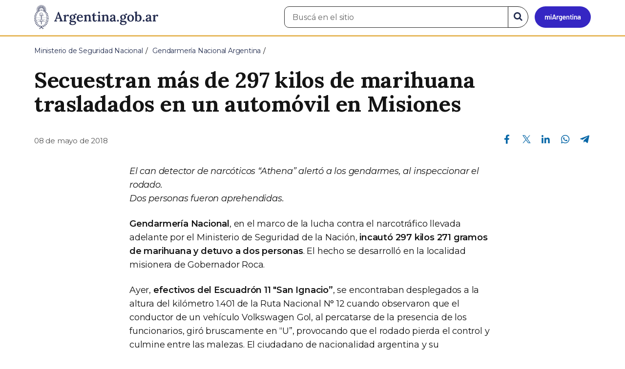

--- FILE ---
content_type: text/html; charset=utf-8
request_url: https://www.argentina.gob.ar/noticias/secuestran-mas-de-297-kilos-de-marihuana-trasladados-en-un-automovil-en-misiones
body_size: 7788
content:

 <!DOCTYPE html>
<html lang="es" dir="ltr" prefix="content: http://purl.org/rss/1.0/modules/content/ dc: http://purl.org/dc/terms/ foaf: http://xmlns.com/foaf/0.1/ rdfs: http://www.w3.org/2000/01/rdf-schema# sioc: http://rdfs.org/sioc/ns# sioct: http://rdfs.org/sioc/types# skos: http://www.w3.org/2004/02/skos/core# xsd: http://www.w3.org/2001/XMLSchema#">
<head>
  <link rel="profile" href="http://www.w3.org/1999/xhtml/vocab" />
  <meta name="viewport" content="width=device-width, initial-scale=1.0">
  <!-- Nav and address bar color -->
  <meta name="theme-color" content="#242C4F">
  <meta name="msapplication-navbutton-color" content="#242C4F">
  <meta name="apple-mobile-web-app-status-bar-style" content="#242C4F">
  <script>
  dataLayer = [{
    'userIPaddress': '192.168.32.104',
  }];
  </script>
  <!-- Google Tag Manager -->
  <script>(function(w,d,s,l,i){w[l]=w[l]||[];w[l].push({'gtm.start':
  new Date().getTime(),event:'gtm.js'});var f=d.getElementsByTagName(s)[0],
  j=d.createElement(s),dl=l!='dataLayer'?'&l='+l:'';j.async=true;j.src=
  'https://www.googletagmanager.com/gtm.js?id='+i+dl;f.parentNode.insertBefore(j,f);
  })(window,document,'script','dataLayer','GTM-P68ZXT');</script>
  <!-- End Google Tag Manager -->
  <meta http-equiv="Content-Type" content="text/html; charset=utf-8" />
<meta name="gtm-id" content="83086" />
<meta name="gtm-tipo" content="noticia" />
<meta name="gtm-padres" content="34987 26548" />
<meta name="gtm-padre" content="Gendarmería Nacional Argentina" />
<meta name="gtm-raiz" content="Ministerio de Seguridad Nacional" />
<meta name="google-site-verification" content="fr0vldZfY64iDak0RkGzC7B2MBqjWAChwEIr8xTJomU" />
<link href="https://www.argentina.gob.ar/manifest.json" rel="manifest" />
<meta name="description" content="*El can detector de narcóticos “Athena” alertó a los gendarmes, al inspeccionar el rodado.* *Dos personas fueron aprehendidas.* **Gendarmería Nacional**, en el marco de la lucha contra el narcotráfico llevada adelante por el Ministerio de Seguridad de la Nación, **incautó 297 kilos 271 gramos de marihuana y detuvo a dos personas**. El hecho se desarrolló en la localidad" />
<meta name="keywords" content="gobierno, argentino, nacional, gobierno argentino, gobierno nacional, República Argentina, administración, gestión, pública, administración pública, gestión pública, digital, trámites, servicios, trámites en línea, gobierno digital, servicios en línea, servicios digitales, Estado, transparencia, ciudadanos, modernización, organismo, organismo público, organismos públicos, organismos, beneficios, beneficios" />
<link rel="image_src" href="https://www.argentina.gob.ar/sites/default/files/argentina-fb.png" />
<link rel="canonical" href="https://www.argentina.gob.ar/noticias/secuestran-mas-de-297-kilos-de-marihuana-trasladados-en-un-automovil-en-misiones" />
<link rel="shortlink" href="https://www.argentina.gob.ar/node/83086" />
<meta property="og:site_name" content="Argentina.gob.ar" />
<meta property="og:url" content="https://www.argentina.gob.ar/noticias/secuestran-mas-de-297-kilos-de-marihuana-trasladados-en-un-automovil-en-misiones" />
<meta property="og:title" content="Secuestran más de 297 kilos de marihuana trasladados en un automóvil en Misiones" />
<meta property="og:description" content="*El can detector de narcóticos “Athena” alertó a los gendarmes, al inspeccionar el rodado.* *Dos personas fueron aprehendidas.* **Gendarmería Nacional**, en el marco de la lucha contra el narcotráfico llevada adelante por el Ministerio de Seguridad de la Nación, **incautó 297 kilos 271 gramos de marihuana y detuvo a dos personas**. El hecho se desarrolló en la localidad misionera de Gobernador Roca." />
<meta property="og:updated_time" content="2018-07-24T13:43:28-03:00" />
<meta property="og:image" content="https://www.argentina.gob.ar/sites/default/files/misiones_2-1.jpg" />
<meta property="og:image:url" content="https://www.argentina.gob.ar/sites/default/files/misiones_2-1.jpg" />
<meta name="twitter:card" content="summary" />
<meta name="twitter:url" content="https://www.argentina.gob.ar/noticias/secuestran-mas-de-297-kilos-de-marihuana-trasladados-en-un-automovil-en-misiones" />
<meta name="twitter:title" content="Secuestran más de 297 kilos de marihuana trasladados en un automóvil" />
<meta name="twitter:description" content="*El can detector de narcóticos “Athena” alertó a los gendarmes, al inspeccionar el rodado.* *Dos personas fueron aprehendidas.* **Gendarmería Nacional**, en el marco de la lucha contra el" />
<meta name="twitter:image" content="https://www.argentina.gob.ar/sites/default/files/argentina-fb.png" />
<meta property="article:author" content="https://www.facebook.com/casarosadaargentina/" />
<meta property="article:published_time" content="2018-05-08T18:29:42-03:00" />
<meta property="article:modified_time" content="2018-07-24T13:43:28-03:00" />
<link rel="shortcut icon" href="https://www.argentina.gob.ar/profiles/argentinagobar/themes/argentinagobar/argentinagobar_theme/favicon.ico" type="image/vnd.microsoft.icon" />
<link rel="apple-touch-icon" href="https://www.argentina.gob.ar/sites/default/files/icon/icon-180x180.png" sizes="180x180" />
<link rel="apple-touch-icon-precomposed" href="https://www.argentina.gob.ar/sites/default/files/icon/icon-180x180.png" sizes="180x180" />
  <title>Secuestran más de 297 kilos de marihuana trasladados en un automóvil en Misiones | Argentina.gob.ar</title>
  <style>
@import url("https://www.argentina.gob.ar/modules/system/system.base.css?t5m7um");
</style>
<style>
@import url("https://www.argentina.gob.ar/profiles/argentinagobar/modules/argentinagobar/argentinagobar_search/css/search.css?t5m7um");
@import url("https://www.argentina.gob.ar/profiles/argentinagobar/modules/argentinagobar/argentinagobar_webform/css/custom-chosen.css?t5m7um");
@import url("https://www.argentina.gob.ar/modules/field/theme/field.css?t5m7um");
@import url("https://www.argentina.gob.ar/profiles/argentinagobar/modules/contrib/field_hidden/field_hidden.css?t5m7um");
@import url("https://www.argentina.gob.ar/modules/node/node.css?t5m7um");
@import url("https://www.argentina.gob.ar/profiles/argentinagobar/modules/contrib/user_prune/css/user_prune.css?t5m7um");
@import url("https://www.argentina.gob.ar/profiles/argentinagobar/modules/contrib/views/css/views.css?t5m7um");
</style>
<style>
@import url("https://www.argentina.gob.ar/profiles/argentinagobar/modules/contrib/ctools/css/ctools.css?t5m7um");
@import url("https://www.argentina.gob.ar/profiles/argentinagobar/modules/contrib/drupar_filtros/css/galeria.css?t5m7um");
@import url("https://www.argentina.gob.ar/profiles/argentinagobar/modules/contrib/jgm_subastas/css/aabe.css?t5m7um");
@import url("https://www.argentina.gob.ar/profiles/argentinagobar/modules/contrib/panels/css/panels.css?t5m7um");
@import url("https://www.argentina.gob.ar/profiles/argentinagobar/modules/contrib/rate/rate.css?t5m7um");
@import url("https://www.argentina.gob.ar/profiles/argentinagobar/modules/argentinagobar/argentinagobar_campana_gubernamental/css/argentinagobar_campana_gubernamental.css?t5m7um");
</style>
<link type="text/css" rel="stylesheet" href="https://cdnjs.cloudflare.com/ajax/libs/font-awesome/4.7.0/css/font-awesome.css" media="all" />
<link type="text/css" rel="stylesheet" href="https://fonts.googleapis.com/css2?family=Encode+Sans:wght@100;200;300;400;500;600;700;800;900&amp;display=swap" media="all" />
<style>
@import url("https://www.argentina.gob.ar/profiles/argentinagobar/themes/contrib/poncho/vendor/bootstrap/css/bootstrap.min.css?t5m7um");
@import url("https://www.argentina.gob.ar/profiles/argentinagobar/themes/contrib/poncho/css/icono-arg.css?t5m7um");
@import url("https://www.argentina.gob.ar/profiles/argentinagobar/themes/contrib/poncho/css/poncho.min.css?t5m7um");
</style>
  <!-- HTML5 element support for IE6-8 -->
  <!--[if lt IE 9]>
    <script src="//html5shiv.googlecode.com/svn/trunk/html5.js"></script>
  <![endif]-->
  <script src="/profiles/argentinagobar/libraries/jquery.jquery-371/jquery-3.7.1.min.js?v=3.7.1"></script>
<script>jQuery.migrateMute=true;jQuery.migrateTrace=false;</script>
<script src="/profiles/argentinagobar/libraries/jquery.jquery-migrate/jquery-migrate-3.5.2.min.js?v=3.5.2"></script>
<script src="https://www.argentina.gob.ar/misc/jquery-extend-3.4.0.js?v=3.7.1"></script>
<script src="https://www.argentina.gob.ar/misc/jquery-html-prefilter-3.5.0-backport.js?v=3.7.1"></script>
<script src="https://www.argentina.gob.ar/misc/jquery.once.js?v=1.2"></script>
<script src="https://www.argentina.gob.ar/misc/drupal.js?t5m7um"></script>
<script src="https://www.argentina.gob.ar/profiles/argentinagobar/modules/contrib/jquery_update/js/jquery_browser.js?v=0.0.1"></script>
<script src="https://www.argentina.gob.ar/misc/form-single-submit.js?v=7.103"></script>
<script src="https://www.argentina.gob.ar/profiles/argentinagobar/modules/argentinagobar/argentinagobar_areas/js/colorFondoGrupoAtajos.js?t5m7um"></script>
<script src="https://www.argentina.gob.ar/profiles/argentinagobar/modules/argentinagobar/argentinagobar_tramites/js/resize_media.js?t5m7um"></script>
<script src="https://www.argentina.gob.ar/profiles/argentinagobar/modules/argentinagobar/argentinagobar_usuarios/js/limpiarCampo.js?t5m7um"></script>
<script src="https://www.argentina.gob.ar/profiles/argentinagobar/modules/contrib/entityreference/js/entityreference.js?t5m7um"></script>
<script src="https://www.argentina.gob.ar/sites/default/files/languages/es_-ItMtJilxuuiLFTCnmK_k5zP6zPqMXd_ji181zFXfvs.js?t5m7um"></script>
<script src="https://www.argentina.gob.ar/profiles/argentinagobar/modules/contrib/drupar_filtros/js/mdBlank.js?t5m7um"></script>
<script src="https://www.argentina.gob.ar/profiles/argentinagobar/modules/contrib/drupar_filtros/js/galeria.js?t5m7um"></script>
<script src="https://www.argentina.gob.ar/profiles/argentinagobar/modules/contrib/drupar_filtros/js/jquery.touchSwipe.min.js?t5m7um"></script>
<script src="https://www.argentina.gob.ar/profiles/argentinagobar/modules/contrib/jgm_subastas/js/aabe.js?t5m7um"></script>
<script src="https://www.argentina.gob.ar/profiles/argentinagobar/modules/argentinagobar/argentinagobar_webform/js/button.js?t5m7um"></script>
<script src="https://www.argentina.gob.ar/profiles/argentinagobar/modules/contrib/vuce_calendario/js/button.js?t5m7um"></script>
<script src="https://www.argentina.gob.ar/profiles/argentinagobar/modules/argentinagobar/argentinagobar_campana_gubernamental/js/argentinagobar_campana_gubernamental.js?t5m7um"></script>
<script>dataLayer.push({
          'event_name': 'trackPageview',
          'nodo_id': '83086',
          'nodos_padres': '34987 26548',
          'org_dependencia': 'Gendarmería Nacional Argentina',
          'ministerio': 'Ministerio de Seguridad Nacional',
          'cont_tipo': 'noticia',
        });</script>
<script src="https://www.argentina.gob.ar/profiles/argentinagobar/themes/contrib/poncho/vendor/bootstrap/js/bootstrap.min.js?t5m7um"></script>
<script src="https://www.argentina.gob.ar/profiles/argentinagobar/themes/contrib/poncho/js/scrolltotop.js?t5m7um"></script>
<script src="https://www.argentina.gob.ar/profiles/argentinagobar/themes/contrib/poncho/js/datatables.min.js?t5m7um"></script>
<script src="https://www.argentina.gob.ar/profiles/argentinagobar/themes/contrib/poncho/js/intl.min.js?t5m7um"></script>
<script src="https://www.argentina.gob.ar/profiles/argentinagobar/themes/contrib/poncho/js/device-breadcrumb.js?t5m7um"></script>
<script src="https://www.argentina.gob.ar/profiles/argentinagobar/themes/contrib/poncho/js/device-breadcrumb-listener.js?t5m7um"></script>
<script src="https://www.argentina.gob.ar/profiles/argentinagobar/modules/contrib/jquery_update/js/jquery_position.js?v=0.0.1"></script>
<script>jQuery.extend(Drupal.settings, {"basePath":"\/","pathPrefix":"","setHasJsCookie":0,"ajaxPageState":{"theme":"argentinagobar_theme","theme_token":"t--QsLYmxEikPKa4J90MbZJSmtG3zb_uYOKINpJ3uwE","js":{"profiles\/argentinagobar\/modules\/argentinagobar\/argentinagobar_search\/js\/solr_search.js":1,"profiles\/argentinagobar\/themes\/contrib\/bootstrap\/js\/bootstrap.js":1,"\/profiles\/argentinagobar\/libraries\/jquery.jquery-371\/jquery-3.7.1.min.js":1,"0":1,"\/profiles\/argentinagobar\/libraries\/jquery.jquery-migrate\/jquery-migrate-3.5.2.min.js":1,"misc\/jquery-extend-3.4.0.js":1,"misc\/jquery-html-prefilter-3.5.0-backport.js":1,"misc\/jquery.once.js":1,"misc\/drupal.js":1,"profiles\/argentinagobar\/modules\/contrib\/jquery_update\/js\/jquery_browser.js":1,"misc\/form-single-submit.js":1,"profiles\/argentinagobar\/modules\/argentinagobar\/argentinagobar_areas\/js\/colorFondoGrupoAtajos.js":1,"profiles\/argentinagobar\/modules\/argentinagobar\/argentinagobar_tramites\/js\/resize_media.js":1,"profiles\/argentinagobar\/modules\/argentinagobar\/argentinagobar_usuarios\/js\/limpiarCampo.js":1,"profiles\/argentinagobar\/modules\/contrib\/entityreference\/js\/entityreference.js":1,"public:\/\/languages\/es_-ItMtJilxuuiLFTCnmK_k5zP6zPqMXd_ji181zFXfvs.js":1,"profiles\/argentinagobar\/modules\/contrib\/drupar_filtros\/js\/mdBlank.js":1,"profiles\/argentinagobar\/modules\/contrib\/drupar_filtros\/js\/galeria.js":1,"profiles\/argentinagobar\/modules\/contrib\/drupar_filtros\/js\/jquery.touchSwipe.min.js":1,"profiles\/argentinagobar\/modules\/contrib\/jgm_subastas\/js\/aabe.js":1,"profiles\/argentinagobar\/modules\/argentinagobar\/argentinagobar_webform\/js\/button.js":1,"profiles\/argentinagobar\/modules\/contrib\/vuce_calendario\/js\/button.js":1,"profiles\/argentinagobar\/modules\/argentinagobar\/argentinagobar_campana_gubernamental\/js\/argentinagobar_campana_gubernamental.js":1,"1":1,"profiles\/argentinagobar\/themes\/contrib\/poncho\/vendor\/bootstrap\/js\/bootstrap.min.js":1,"profiles\/argentinagobar\/themes\/contrib\/poncho\/js\/scrolltotop.js":1,"profiles\/argentinagobar\/themes\/contrib\/poncho\/js\/datatables.min.js":1,"profiles\/argentinagobar\/themes\/contrib\/poncho\/js\/intl.min.js":1,"profiles\/argentinagobar\/themes\/contrib\/poncho\/js\/device-breadcrumb.js":1,"profiles\/argentinagobar\/themes\/contrib\/poncho\/js\/device-breadcrumb-listener.js":1,"profiles\/argentinagobar\/modules\/contrib\/jquery_update\/js\/jquery_position.js":1},"css":{"modules\/system\/system.base.css":1,"profiles\/argentinagobar\/modules\/argentinagobar\/argentinagobar_search\/css\/search.css":1,"profiles\/argentinagobar\/modules\/argentinagobar\/argentinagobar_webform\/css\/custom-chosen.css":1,"modules\/field\/theme\/field.css":1,"profiles\/argentinagobar\/modules\/contrib\/field_hidden\/field_hidden.css":1,"modules\/node\/node.css":1,"profiles\/argentinagobar\/modules\/contrib\/user_prune\/css\/user_prune.css":1,"profiles\/argentinagobar\/modules\/contrib\/views\/css\/views.css":1,"profiles\/argentinagobar\/modules\/contrib\/ctools\/css\/ctools.css":1,"profiles\/argentinagobar\/modules\/contrib\/drupar_filtros\/css\/galeria.css":1,"profiles\/argentinagobar\/modules\/contrib\/jgm_subastas\/css\/aabe.css":1,"profiles\/argentinagobar\/modules\/contrib\/panels\/css\/panels.css":1,"profiles\/argentinagobar\/modules\/contrib\/rate\/rate.css":1,"profiles\/argentinagobar\/modules\/argentinagobar\/argentinagobar_campana_gubernamental\/css\/argentinagobar_campana_gubernamental.css":1,"https:\/\/cdnjs.cloudflare.com\/ajax\/libs\/font-awesome\/4.7.0\/css\/font-awesome.css":1,"https:\/\/fonts.googleapis.com\/css2?family=Encode+Sans:wght@100;200;300;400;500;600;700;800;900\u0026display=swap":1,"profiles\/argentinagobar\/themes\/contrib\/poncho\/vendor\/bootstrap\/css\/bootstrap.min.css":1,"profiles\/argentinagobar\/themes\/contrib\/poncho\/css\/icono-arg.css":1,"profiles\/argentinagobar\/themes\/contrib\/poncho\/css\/poncho.min.css":1}},"urlIsAjaxTrusted":{"\/noticias\/secuestran-mas-de-297-kilos-de-marihuana-trasladados-en-un-automovil-en-misiones":true},"ogContext":{"groupType":"node","gid":"34987"},"bootstrap":{"anchorsFix":"0","anchorsSmoothScrolling":"0","formHasError":1,"popoverEnabled":1,"popoverOptions":{"animation":1,"html":0,"placement":"right","selector":"","trigger":"click","triggerAutoclose":1,"title":"","content":"","delay":0,"container":"body"},"tooltipEnabled":1,"tooltipOptions":{"animation":1,"html":0,"placement":"auto left","selector":"","trigger":"focus hover","delay":0,"container":"body"}}});</script>
</head>
<body class="html not-front not-logged-in no-sidebars page-node page-node- page-node-83086 node-type-noticia og-context og-context-node og-context-node-34987 i18n-es">
  <!-- Google Tag Manager (noscript) -->
  <noscript><iframe title="Script GTM" aria-hidden="true" src="//www.googletagmanager.com/ns.html?id=GTM-P68ZXT" style="display:none;visibility:hidden;height:0;width:0"></iframe></noscript>
  <!-- End Google Tag Manager (noscript) -->
    <h1 class="sr-only"><small>Presidencia de la Nación</small></h1>
  <div id="skip-link">
    <a href="#main-content" class="element-invisible element-focusable">Pasar al contenido principal</a>
  </div>
    
<header>
    <nav class="navbar navbar-top navbar-default border-bottom-amarillo">
      <div class="container">
        <div>
          <div class="navbar-header">
            <a class="navbar-brand" href="/" id="navbar-brand" aria-label="Argentina.gob.ar Presidencia de la Nación">
                              <img src="/profiles/argentinagobar/themes/argentinagobar/argentinagobar_theme/logo_argentina-azul.svg" alt="Argentina.gob.ar" height="50" width="254" />
                                                      </a>
              <a class="btn btn-mi-argentina btn-login visible-xs bg-miarg-azul" href="https://mi.argentina.gob.ar" title="Ingresar a Mi Argentina">
                  <i class="icono-arg-mi-argentina text-white"></i><span class="sr-only">Ir a Mi Argentina</span></a>
                                      <button onclick="jQuery('.navbar.navbar-top').addClass('state-search');" class="btn btn-mi-argentina btn-login visible-xs" aria-labelledby="edit-keys"><span class="fa fa-search fa-fw"></span><span class="sr-only">Buscar</span></button>       
                            </div>

                                          <div class="nav navbar-nav navbar-right hidden-xs">
    <button onclick="jQuery('.navbar.navbar-top').removeClass('state-search');" class="btn btn-link btn-search-reset visible-xs"> <i class="fa fa-times"><span class="sr-only">Cerrar el buscador</span></i></button>
    <div id="cd-login">
      
  <a href="https://mi.argentina.gob.ar/" id="btn-mi-argentina" class="btn hidden-xs p-l-1  btn-login bg-miarg-azul" aria-label="Ingresar a Mi Argentina">
<i class=" fa-3x fa icono-arg-mi-argentina-extended text-white p-t-0"><span class="sr-only">Mi Argentina</span></i></a>
</div>
<!-- <section id="block-argentinagobar-search-apache-solr-search-navbar" class="block block-argentinagobar-search clearfix"> -->

      
  <div class="pull-left">
  <form class="main-form" role="search" action="/noticias/secuestran-mas-de-297-kilos-de-marihuana-trasladados-en-un-automovil-en-misiones" method="post" id="apachesolr-search-custom-page-search-form" accept-charset="UTF-8"><div><input type="hidden" name="form_build_id" value="form-CsJ7yHJvuljfwvSSl2Pvcz1jfbLAnk2oSU9gwQy0x7g" />
<input type="hidden" name="form_id" value="apachesolr_search_custom_page_search_form" />
<div style="display:none;"><div class="form-item form-item-tarro-de-miel form-type-textfield form-group"> <label class="control-label" for="edit-tarro-de-miel">Dejar en blanco</label>
<input class="form-control form-text" type="text" id="edit-tarro-de-miel" name="tarro_de_miel" value="" size="60" maxlength="128" /></div></div><div class="input-group">
  <label class="sr-only" for="edit-keys">Buscar en el sitio</label><input placeholder="Buscá en el sitio" id="edit-keys" class="input-search form-control form-text" aria-label="Buscá en el sitio" type="text" name="keys" value="" size="20" maxlength="255" /><span class="input-group-btn"><button class="bg-white btn-search-reset btn btn-primary form-submit" aria-labelledby="edit-keys" aria-label="Buscar" type="submit" id="edit-submit" name="op" value="&lt;i class=&quot;fa fa-search text-primary&quot;&gt;&lt;/i&gt;&lt;span class=&quot;sr-only&quot;&gt;Buscar en el sitio&lt;/span&gt;"><i class="fa fa-search text-primary"></i><span class="sr-only">Buscar en el sitio</span></button>
</span></div>
</div></form></div>

<!-- </section> -->
</div>
                        
        </div>
      </div>
    </nav>
  </header>
<main>

    
            <span id="main-content"></span>
      <div class="container">
                        </div>
        <div class="region region-content">
     <div id="block-system-main" class="block block-system clearfix">

      
  <article>
    <header>
          <div class="panel-pane pane-imagen-destacada"  >
  
  
  <div class="pane-content">
     <!-- breadcrumbs -->
    <div class="container">
        <div class="row">
            <div class="col-md-12">
                <ol class="breadcrumb" itemscope itemtype="https://schema.org/BreadcrumbList"><li itemprop="itemListElement" itemscope itemtype="https://schema.org/ListItem" ><a itemprop="item" href="/"><span itemprop="name">Inicio</span></a><meta itemprop="position" content="1" /></li>
<li itemprop="itemListElement" itemscope itemtype="https://schema.org/ListItem" ><a itemprop="item" href="/seguridad"><span itemprop="name">Ministerio de Seguridad Nacional</span></a><meta itemprop="position" content="2" /></li>
<li itemprop="itemListElement" itemscope itemtype="https://schema.org/ListItem" ><a itemprop="item" href="/gendarmeria"><span itemprop="name">Gendarmería Nacional Argentina</span></a><meta itemprop="position" content="3" /></li>
<li class="active" itemprop="itemListElement" itemscope itemtype="https://schema.org/ListItem" ><span itemprop="name">Secuestran más de 297 kilos de marihuana trasladados en un automóvil en Misiones</span><meta itemprop="position" content="4" /></li>
</ol>            </div>
        </div>
    </div>
    <!-- / breadcrumbs -->

    <div class="container">
        <div class="row">
            <div class="col-md-12">
                <!-- titulo -->
                <div class="title-description">
                    <h1>Secuestran más de 297 kilos de marihuana trasladados en un automóvil en Misiones</h1>
                </div>
                <!-- / titulo -->

                <!-- resumen -->  
                <div class="news__lead">
                                                                        </div>
                <!-- / resumen -->  

                <div class="row">
                    <!-- fecha publicado -->  
                    <div class="col-md-6 col-sm-6 small news__time">
                        <time 
                            class="text-muted" 
                            datetime='2018-05-08 18:29:42'>
                            08 de mayo de 2018                        </time>
                    </div>
                    <!-- fecha publicado -->
                    
                    <!-- redes sociales -->
                    <div class="section-actions col-md-6 social-share news__social-share">
      <ul class="list-inline">
        <li><a href="https://www.facebook.com/sharer/sharer.php?u=https%3A%2F%2Fwww.argentina.gob.ar%2Fnoticias%2Fsecuestran-mas-de-297-kilos-de-marihuana-trasladados-en-un-automovil-en-misiones&amp;title=Secuestran+m%C3%A1s+de+297+kilos+de+marihuana+trasladados+en+un+autom%C3%B3vil+en+Misiones" target="_blank" rel="noopener noreferrer"><span class="sr-only">Compartir en Facebook</span><i class="icono-arg-facebook-f-" aria-hidden="true"></i></a></li>
        <li><a href="https://x.com/share?url=https%3A%2F%2Fwww.argentina.gob.ar%2Fnoticias%2Fsecuestran-mas-de-297-kilos-de-marihuana-trasladados-en-un-automovil-en-misiones&amp;title=Secuestran+m%C3%A1s+de+297+kilos+de+marihuana+trasladados+en+un+autom%C3%B3vil+en+Misiones" target="_blank" rel="noopener noreferrer"><span class="sr-only">Compartir en X</span><i class="icono-arg-twitter-pajaro" aria-hidden="true"></i></a></li>
        <li><a href="https://www.linkedin.com/shareArticle?mini=true&url=https%3A%2F%2Fwww.argentina.gob.ar%2Fnoticias%2Fsecuestran-mas-de-297-kilos-de-marihuana-trasladados-en-un-automovil-en-misiones" target="_blank" rel="noopener noreferrer"><span class="sr-only">Compartir en Linkedin</span><i class="icono-arg-linkedin-in" aria-hidden="true"></i></a></li>
        <li><a href="https://web.whatsapp.com/send?text=https%3A%2F%2Fwww.argentina.gob.ar%2Fnoticias%2Fsecuestran-mas-de-297-kilos-de-marihuana-trasladados-en-un-automovil-en-misiones&amp;title=Secuestran+m%C3%A1s+de+297+kilos+de+marihuana+trasladados+en+un+autom%C3%B3vil+en+Misiones" target="_blank" id="linkWA1" rel="noopener noreferrer"><span class="sr-only">Compartir en Whatsapp</span>
          <i class="icono-arg-whatsapp-telefono" aria-hidden="true">
          </i></a></li>
        <li>
        <a href="https://t.me/share/url?url=https%3A%2F%2Fwww.argentina.gob.ar%2Fnoticias%2Fsecuestran-mas-de-297-kilos-de-marihuana-trasladados-en-un-automovil-en-misiones&text=Secuestran+m%C3%A1s+de+297+kilos+de+marihuana+trasladados+en+un+autom%C3%B3vil+en+Misiones" target="_blank" id="linkTG1" rel="noopener noreferrer">
        <span class="sr-only">Compartir en Telegram</span>
        <i class="icono-arg-telegram-avion" aria-hidden="true"></i></a>
        </li>
      </ul>
    </div>

  <script>
      var userAgent = navigator.userAgent || navigator.vendor || window.opera;
      if (/android/i.test(userAgent) || ((/iPad|iPhone|iPod/.test(userAgent) && !window.MSStream))) {
        document.getElementById("linkWA1").href = "whatsapp://send?text=https://www.argentina.gob.ar/noticias/secuestran-mas-de-297-kilos-de-marihuana-trasladados-en-un-automovil-en-misiones"
      }
  </script>                    <!-- / redes sociales -->
                </div>
            </div>
        </div>
    </div>
<!-- Imagen destacada -->
<div class="container">
    <div class="news__main-image-container" 
        style="background-image:url(/sites/default/files/styles/jumbotron/public/misiones_2-1.jpg)">
    </div>
</div>
<!-- / Imagen destacada --> 
  </div>

  
  </div>
        <div class="container">
      <div class="row">
        <div class="col-sm-6">
                  </div>
        <div class="col-sm-6">
                  </div>
      </div>
    </div>
  </header>
  <section class="content_format">
    <div class="container">
      <div class="row">
        <div class="col-md-8 col-md-offset-2">
            <div class="panel-pane pane-texto"  >
  
  
  <div class="pane-content">
    <div class=""><p><em>El can detector de narcóticos “Athena” alertó a los gendarmes, al inspeccionar el rodado.</em><br />
<em>Dos personas fueron aprehendidas.</em></p>
<p><strong>Gendarmería Nacional</strong>, en el marco de la lucha contra el narcotráfico llevada adelante por el Ministerio de Seguridad de la Nación, <strong>incautó 297 kilos 271 gramos de marihuana y detuvo a dos personas</strong>. El hecho se desarrolló en la localidad misionera de Gobernador Roca.</p>
<p>Ayer, <strong>efectivos del Escuadrón 11 "San Ignacio”</strong>, se encontraban desplegados a la altura del kilómetro 1.401 de la Ruta Nacional N° 12 cuando observaron que el conductor de un vehículo Volkswagen Gol, al percatarse de la presencia de los funcionarios, giró bruscamente en “U”, provocando que el rodado pierda el control y culmine entre las malezas. El ciudadano de nacionalidad argentina y su acompañante, un menor de edad, salieron ilesos.</p>
<p>Al momento de inspeccionar el interior del automóvil, los gendarmes observaron que el can detector de narcóticos “Athena” reaccionó como lo hace habitualmente ante la presencia de estupefacientes. Constatando que allí se acondicionaban <strong>10 bultos que contenían 344 paquetes similares a los utilizados para transportar droga</strong>.</p>
<p><strong>Integrantes de Criminalística y Estudios Forenses</strong> llevaron a cabo las pruebas de campo Narcotest, las cuales arrojando resultado positivo para <strong>marihuana, con un peso total de 297 kilos 271 gramos</strong>.</p>
<p>Intervino el Juzgado Federal de Oberá, quien orientó la detención del involucrado y que el menor (que cuenta con 17 años y 11 meses) quede alojado en la Alcaldía de Menores de la provincia de Misiones, como así también el decomiso del estupefaciente.</p>
</div>
  </div>

  
  </div>
        </div>
      </div>
    </div>
  </section>
</article>
<section class="container">
  <div class="row">
    <div class="col-md-12">
        <div class="panel-pane pane-listado"  >
  
  
  <div class="pane-content">
    
<div id="divnoticias" class="col-md-12 m-t-3 p-x-0">

    
        <h2 class="h3 m-b-2">Noticias relacionadas</h2>

    

    
    
        <div class="row panels-row">

            
                <div class="col-xs-12 col-sm-3">
                    <a href="/noticias/allanamiento-una-investigacion-permitio-identificar-y-detener-una-ciudadana-dedicada-al" class="panel panel-default"><div style="background-image:url(https://www.argentina.gob.ar/sites/default/files/styles/listado/public/2025/11/una_investigacion_permitio_identificar_y_detener_a_una_ciudadana_dedicada_al_narcotrafico_en_mendoza_2.jpeg?itok=8kPxdj6F);" class="panel-heading"></div>
<div class="panel-body">
  <time datetime='2025-11-20 17:10:25'>20 de noviembre de 2025</time>  <h3>Allanamiento: Una investigación permitió identificar y detener a una ciudadana dedicada al narcotráfico en Mendoza</h3>  </div>
</a>                </div>

            
                <div class="col-xs-12 col-sm-3">
                    <a href="/noticias/allanaron-dos-inmuebles-en-la-ciudad-de-cordoba-por-trata-de-personas" class="panel panel-default"><div style="background-image:url(https://www.argentina.gob.ar/sites/default/files/styles/listado/public/2025/11/cordoba_dos_allanamientos_trata_de_personas_13.jpg?itok=sAXPtHRA);" class="panel-heading"></div>
<div class="panel-body">
  <time datetime='2025-11-20 14:50:57'>20 de noviembre de 2025</time>  <h3>Allanaron dos inmuebles en la ciudad de Córdoba por trata de personas</h3>  </div>
</a>                </div>

            
                <div class="col-xs-12 col-sm-3">
                    <a href="/noticias/contrabandodecomisan-97-neumaticos-sin-aval-legal-en-dos-procedimientos" class="panel panel-default"><div style="background-image:url(https://www.argentina.gob.ar/sites/default/files/styles/listado/public/2025/11/neumaticos-salta-jujuy-dos_procedimientos_2.jpeg?itok=2LkUDUiE);" class="panel-heading"></div>
<div class="panel-body">
  <time datetime='2025-11-20 13:34:30'>20 de noviembre de 2025</time>  <h3>Contrabando:Decomisan 97 neumáticos sin aval legal en dos procedimientos</h3>  </div>
</a>                </div>

            
        </div>

    
    
    
        
    
</div>
  </div>

  
  </div>
    </div>
  </div>
</section>

</div>
  </div>

    
</main>

<footer class="main-footer">
  <div class="container">
  <div class="row">
      <div class="col-md-4 col-sm-12">
                        <div class="region region-footer1">
    <section id="block-menu-menu-footer-1" class="block block-menu clearfix">

        <h2 class="block-title h3 section-title h3 section-title">Trámites</h2>
    
  <ul class="menu nav"><li class="first leaf"><a href="/turnos">Turnos</a></li>
<li class="leaf"><a href="/innovacion/tramites-distancia-tad">Trámites a distancia</a></li>
<li class="last leaf"><a href="/miargentina/mesadeayuda">Atención a la ciudadanía</a></li>
</ul>
</section>
  </div>
                </div>
      <div class="col-md-4 col-sm-12">
                        <div class="region region-footer2">
    <section id="block-menu-menu-footer-2" class="block block-menu clearfix">

        <h2 class="block-title h3 section-title h3 section-title">Acerca de la República Argentina</h2>
    
  <ul class="menu nav"><li class="first leaf"><a href="/pais">Nuestro país</a></li>
<li class="leaf"><a href="/normativa">Leyes argentinas</a></li>
<li class="leaf"><a href="/organismos">Organismos</a></li>
<li class="last leaf"><a href="/desregulacion/mapa-del-estado">Mapa del Estado</a></li>
</ul>
</section>
  </div>
                </div>
      <div class="col-md-4 col-sm-12">
                        <div class="region region-footer3">
    <section id="block-menu-menu-footer-3" class="block block-menu clearfix">

        <h2 class="block-title h3 section-title h3 section-title">Acerca de Argentina.gob.ar</h2>
    
  <ul class="menu nav"><li class="first leaf"><a href="/acerca">Acerca de este sitio</a></li>
<li class="leaf"><a href="/terminos-y-condiciones">Términos y condiciones</a></li>
<li class="last leaf"><a href="/sugerencias">Sugerencias</a></li>
</ul>
</section>
  </div>
                </div>
  </div>
  </div>
  <div class="container-fluid border-top-amarillo">
    <div class="row sub-footer">
      <div class="container">
        <div class="col-sm-6 m-y-1 p-x-0">
                        <!-- <p class="text-muted small m-b-2">
              <a href="https://creativecommons.org/licenses/by/4.0/deed.es" target="_blank" rel="noreferrer">Los contenidos de Argentina.gob.ar están licenciados bajo Creative Commons Atribución 4.0 Internacional</a>            </p> -->
          
        </div>
      </div>
    </div>
  </div>
</footer>

  <script src="https://www.argentina.gob.ar/profiles/argentinagobar/modules/argentinagobar/argentinagobar_search/js/solr_search.js?t5m7um"></script>
<script src="https://www.argentina.gob.ar/profiles/argentinagobar/themes/contrib/bootstrap/js/bootstrap.js?t5m7um"></script>
  <div id="scrolltotop_parent">
      <div tabindex="0" id="scrolltotop_arrow">
        <i class="icono fa fa-arrow-circle-up" title="Scroll hacia arriba"></i><span class="sr-only">Scroll hacia arriba</span>
      </div>
  </div>
</body>
</html>


--- FILE ---
content_type: text/css
request_url: https://www.argentina.gob.ar/profiles/argentinagobar/modules/argentinagobar/argentinagobar_webform/css/custom-chosen.css?t5m7um
body_size: -74
content:
.argentina-chosen {
  width: 100%!important;
}
.chosen-container.chosen-container-single .chosen-single {
  margin: -3px 0 0 0!important;
  border: none!important;
  box-shadow: none!important;
}

.chosen-container-single .chosen-drop {
  left: 1px;
}
.chosen-container-active.chosen-with-drop .chosen-single div b {
  background-position: -16px 8px;
}
.chosen-container-single .chosen-single div b {
  background-position: 0px 8px;
}
td.webform-grid-option,th.webform-grid-option{display:table-cell!important}

.form-group .table-responsive>.table>tbody>tr>td,
.form-group .table-responsive>.table>tbody>tr>th,
.form-group .table-responsive>.table>tfoot>tr>td,
.form-group .table-responsive>.table>tfoot>tr>th,
.form-group .table-responsive>.table>thead>tr>td,
.form-group .table-responsive>.table>thead>tr>th {
    white-space: inherit;
}
.form-group .table-responsive{
	overflow: auto!important
}
@media only screen and (max-width: 768px) {
	table.sticky-header{
		display: none
	}
}


--- FILE ---
content_type: text/css
request_url: https://www.argentina.gob.ar/profiles/argentinagobar/modules/argentinagobar/argentinagobar_campana_gubernamental/css/argentinagobar_campana_gubernamental.css?t5m7um
body_size: 1235
content:
/* Estilos para el banner desktop */
.banner01 { position: fixed; bottom: 0; right: 15px!important; z-index: 99999; width: 352px}
.banner01 > .banner01Icon { display: block;overflow: auto;padding: 0px 0px; }
.banner01 > .banner01Icon .box1 {width: 40px; height: 40px; border:1px solid #dee2e6; -webkit-border-top-left-radius: 4px;
        -webkit-border-top-right-radius: 6px;
        -moz-border-radius-topleft: 6px;
        -moz-border-radius-topright: 6px;
        border-top-left-radius: 6px;
        border-top-right-radius: 6px;
        background-color: #fff!important; 
        float: right;
        text-align: center;
        padding-top: 2px; }
.banner01 > .banner01Icon .box2 {width: 40px; height: 40px; border:1px solid #dee2e6; -webkit-border-top-left-radius: 4px;
        -webkit-border-top-right-radius: 6px;
        -moz-border-radius-topleft: 6px;
        -moz-border-radius-topright: 6px;
        border-top-left-radius: 6px;
        border-top-right-radius: 6px;
        background-color: #fff!important; 
        float: right;
        text-align: center;
        padding-top: 2px!important; }
.banner01 > .banner01Icon .box1 .fa-chevron-down {}
.banner01 > .banner01Icon .box1 .fa-chevron-up {}
.banner01 > .bannerBody {float: right; min-width: 330px; padding-right: 0px!important}
.banner01 > .bannerBody a { margin-bottom: 0px!important}
.banner01 > .bannerBody .panel .panel-body  h2 {overflow: auto;}
.banner01 div a .panel-heading {padding: 0px; max-height: 174px; overflow: auto; overflow-x:hidden; overflow-y:hidden;}
.banner01 div a .panel-heading img { width: 100%}
.banner01 div a .panel-body h2 { font-size: 1.1em}


/* Estilos para el banner horizontal en celulares */
@media (max-width: 1000px) and (orientation: landscape) {
	.banner01 > .banner01Icon { float: right;}
.banner01 > .bannerBody { width: 100%!important; float: right!important;  padding-left: 0px!important; padding-right: 0px;}
.banner01 { width: 100%; margin:0px  }
	
	.banner01 div a .panel-heading img { height: 100%;justify-content: center !important; /*width: auto!important*/ }
.banner01 div a .panel-body { float:left; /*width: 400px*/ display: flex; align-content: center !important; align-items: center; height: 74px;}
	.banner01 div a .panel-body h2 { padding-top: 6px; font-size:1em }
.banner01 div a .panel-body .text-muted { display:none}
.banner01 div a .panel-heading { min-width: 130px!important; width: 130px; margin-right: 12px; -webkit-border-top-left-radius: 0px!important; -webkit-border-bottom-left-radius:0px!important; -moz-border-radius-topleft: 0px!important; -moz-border-radius-bottomleft: 0px!important; border-top-left-radius: 0px!important; border-bottom-left-radius:0px!important;-webkit-border-top-right-radius: 0px; -webkit-border-bottom-right-radius: 0px; -moz-border-radius-topright: 0px; -moz-border-radius-bottomright: 0px; border-top-right-radius: 0px; border-bottom-right-radius: 0px; float:left;  /*height: 100px!important; */min-height: auto!important; display: flex; justify-content: center !important; /*width: auto!important*/}
.banner01 > .bannerBody .panel .panel-body { float: none!important ; padding: 0px 15px}
.banner01 > .bannerBody .panel .panel-body  h2 { /*overflow:hidden; white-space:nowrap; text-overflow: ellipsis; width: 300px*/}

}




/* Estilos para el banner menos de 700px */
@media screen and (max-width: 1370px) {
.banner01 { position: fixed; bottom: 0; right: 15px!important; z-index: 99999; width: 330px}
.banner01 div a .panel-heading {padding: 0px; max-height: 160px; overflow: auto; overflow-x:hidden; overflow-y:hidden;}
}

/* Estilos para el banner menos de 700px */
@media screen and (max-width: 700px) {
.banner01 > .banner01Icon { float: right;}
.banner01 > .bannerBody { width: 100%!important; float: right!important;  padding-left: 0px!important; padding-right: 0px;}
.banner01 { width: 100%; margin:0px  }
	
	.banner01 div a .panel-heading img { height: 100%;justify-content: center !important; /*width: auto!important*/ }
.banner01 div a .panel-body { float:left; /*width: 400px*/ display: flex; align-content: center !important; align-items: center; height: 74px;}
	.banner01 div a .panel-body h2 { padding-top: 6px; font-size:1em }
.banner01 div a .panel-body .text-muted { display:none}
.banner01 div a .panel-heading { min-width: 130px!important; width: 130px; margin-right: 12px; -webkit-border-top-left-radius: 0px!important; -webkit-border-bottom-left-radius:0px!important; -moz-border-radius-topleft: 0px!important; -moz-border-radius-bottomleft: 0px!important; border-top-left-radius: 0px!important; border-bottom-left-radius:0px!important;-webkit-border-top-right-radius: 0px; -webkit-border-bottom-right-radius: 0px; -moz-border-radius-topright: 0px; -moz-border-radius-bottomright: 0px; border-top-right-radius: 0px; border-bottom-right-radius: 0px; float:left;  /*height: 100px!important; */min-height: auto!important; display: flex; justify-content: center !important; /*width: auto!important*/}
.banner01 > .bannerBody .panel .panel-body { float: none!important ; padding: 0px 15px}
.banner01 > .bannerBody .panel .panel-body  h2 { /*overflow:hidden; white-space:nowrap; text-overflow: ellipsis; width: 300px*/}
}

/* Estilos para el banner minimizado */


.banner01-min { position: fixed; bottom: 0; right: 0; z-index: 99999; margin-right: 0px!important }
.banner01-min .banner01Icon { display: block;overflow: auto;float: right; padding: 0px}
.banner01-min .banner01Icon .box1 {width: 40px; height: 40px;  background-color: #fff!important;  float: right; text-align: center; padding-top: 9px; border-top:1px solid #dee2e6; border-right: 1px solid #dee2e6 }
.banner01-min .banner01Icon .box2 {width: 40px; height: 40px;  background-color: #fff!important;  float: right; text-align: center; padding-top: 9px; border-top:1px solid #dee2e6; }
.banner01-min .banner01Icon .box1 .fa-chevron-down {}
.banner01-min .banner01Icon .box1 .fa-chevron-up {}
.banner01-min div a .panel-body { padding: 0px 20px; border-left: 1px solid #dee2e6; border-top: 1px solid #dee2e6; }
.banner01-min .bannerBody {float: right; padding: 0px}
.banner01-min div a .panel-body .text-muted { display:none}
.banner01-min div a .panel-heading { display: none!important}
.banner01-min .bannerBody .panel { margin-bottom: 0px }
.banner01-min .bannerBody .panel .panel-body  h2 { overflow:hidden; white-space:nowrap; text-overflow: ellipsis; width: 100%; font-weight: normal; padding: 4px	 }
.banner01-min .bannerBody .panel-default { border:none!important;  box-shadow: none!important; border-radius: 0px }
.banner01-min .bannerBody {float: right; min-width: 262px}
@media screen and (max-width: 700px) {
.banner01-min .bannerBody {  float: right; width: 262px!important;overflow: auto}
.banner01-min div a {}
.banner01-min div a .panel-body { float:left; }
.banner01-min div a .panel-heading { width: 100px; margin-right: 12px; -webkit-border-top-left-radius: 0px!important; -webkit-border-bottom-left-radius:0px!important; -moz-border-radius-topleft: 0px!important; -moz-border-radius-bottomleft: 0px!important; border-top-left-radius: 0px!important; border-bottom-left-radius:0px!important;-webkit-border-top-right-radius: 0px; -webkit-border-bottom-right-radius: 0px; -moz-border-radius-topright: 0px; -moz-border-radius-bottomright: 0px; border-top-right-radius: 0px; border-bottom-right-radius: 0px;}
.banner01-min .bannerBody .panel .panel-body { float: none!important ; padding: 0px 15px;}
}
/**/

/* Banner TOP */
/* Estilos para el banner desktop */  
#campaign a { text-decoration: none }
.tituloContainerCam {padding: 7px 0px; font-size: 18px!important; font-weight: normal}
.campaignBottom { position: fixed; bottom: 0; z-index: 99999; width: 100%}
.bg-info .container .tituloContainerCam, .bg-warning .container .tituloContainerCam { color: #000!important}
.tituloContainerCam {overflow-wrap: break-word; white-space: nowrap; text-overflow: ellipsis; overflow: hidden;}

/* Estilos para el banner mobile */  
@media screen and (max-width: 767px) {
.tituloContainerCam {padding: 7px 0px; font-size: 16px!important; font-weight: normal}
.c_bajada { display: none}
}



--- FILE ---
content_type: text/css
request_url: https://www.argentina.gob.ar/profiles/argentinagobar/themes/contrib/poncho/css/poncho.min.css?t5m7um
body_size: 75938
content:
@charset "UTF-8";
/*!
 * Poncho v0.3.3 (https://github.com/argob/poncho)
 * Copyright 2016
 * Subsecretaría de Tecnologías de la Información
 * Presidencia de la Nación Argentina
 * Licenciado bajo MIT (https://github.com/argob/poncho/LICENSE)
 */
@import url(https://fonts.googleapis.com/css2?family=Lora:ital,wght@0,400;0,500;0,600;0,700;1,400;1,500;1,600;1,700&family=Montserrat:ital,wght@0,100;0,200;0,300;0,400;0,500;0,600;0,700;0,800;0,900;1,100;1,200;1,300;1,400;1,500;1,600;1,700;1,800;1,900&display=swap);
/* Libraries */
/* Resources */
/**
 * COLORES PONCHO
 * Versión 2
 *
 * @summary Listado de colores disponibles para representar texto y elementos
 * visuales dentro del sitio web www.argentina.gob.ar.
 *
 * Copyright (c) 2024 Argentina.gob.ar
 */
/* Foco o alerta */
/* Foco o alerta */
/* Foco o alerta */
/* Color principal */
/* Enlace */
/* Elementos básicos */
/* Color principal */
/* Atención o peligro */
/* Color principal */
/* Color principal */
/* Color amarillo oficial para la bandera Argentina */
/* Color celeste oficial para la bandera Argentina */
/* Color marrón oficial para la bandera Argentina */
/* Elementos básicos */
/* Atención o peligro */
/* Elementos básicos */
/* Azul principal para aplicaciones MiArgentina */
/* Elementos básicos */
/* Color principal */
/* Color principal */
/* Atención o peligro */
/* Foco o alerta */
/**
 * Listado de variables de color
 */
/**
 * Variables tonales :root, html.
 *
 * @summary Crea las variables de estilo --color: [hex], 
 * para html,root: {...}
 */
:root,
html {
  --arg-primary-50:#E3E7ED;
  --arg-primary-100:#C8D0DA;
  --arg-primary-200:#ACB8C8;
  --arg-primary-300:#91A1B5;
  --arg-primary-400:#7589A3;
  --arg-primary-500:#5A7290;
  --arg-primary-600:#3E5A7E;
  --arg-primary-700:#354B6E;
  --arg-primary-800:#2C3C5F;
  --arg-primary-900:#232D4F;
  --arg-verde-50:#F1F5D7;
  --arg-verde-100:#DEE8A3;
  --arg-verde-200:#CCDB6E;
  --arg-verde-300:#B9CE39;
  --arg-verde-400:#93B727;
  --arg-verde-500:#6EA015;
  --arg-verde-600:#4E8F24;
  --arg-verde-700:#2E7D33;
  --arg-verde-800:#27692A;
  --arg-verde-900:#1F5421;
  --arg-amarillo-50:#FFFAE8;
  --arg-amarillo-100:#FFF1C0;
  --arg-amarillo-200:#FFE997;
  --arg-amarillo-300:#FFE06E;
  --arg-amarillo-400:#FFD745;
  --arg-amarillo-500:#FFCE1C;
  --arg-amarillo-600:#D8AE18;
  --arg-amarillo-700:#B18F15;
  --arg-amarillo-800:#8A6F12;
  --arg-amarillo-900:#634F0E;
  --arg-fucsia-50:#FCDDE6;
  --arg-fucsia-100:#F8B6C9;
  --arg-fucsia-200:#F48EAB;
  --arg-fucsia-300:#F16798;
  --arg-fucsia-400:#ED3F85;
  --arg-fucsia-500:#EC407A;
  --arg-fucsia-600:#D72C6B;
  --arg-fucsia-700:#C2185B;
  --arg-fucsia-800:#9A144A;
  --arg-fucsia-900:#721038;
  --arg-violeta-50:#E9E6F2;
  --arg-violeta-100:#D3CEE5;
  --arg-violeta-200:#BEB5D8;
  --arg-violeta-300:#A89DCB;
  --arg-violeta-400:#9284BE;
  --arg-violeta-500:#8561B2;
  --arg-violeta-600:#773EA5;
  --arg-violeta-700:#6A1B99;
  --arg-violeta-800:#4B0F7A;
  --arg-violeta-900:#2C035C;
  --arg-negro-25:#FFFFFF;
  --arg-negro-50:#F0F0F0;
  --arg-negro-75:#F2F2F2;
  --arg-negro-100:#E9E9E9;
  --arg-negro-150:#DEE2E6;
  --arg-negro-200:#DDDDDD;
  --arg-negro-300:#838383;
  --arg-negro-500:#555555;
  --arg-negro-600:#444444;
  --arg-negro-900:#141414;
  --arg-turquesa-50:#DCF1F0;
  --arg-turquesa-100:#C0E5E3;
  --arg-turquesa-200:#A4D9D7;
  --arg-turquesa-300:#88CECB;
  --arg-turquesa-400:#6CC3BE;
  --arg-turquesa-500:#50B7B2;
  --arg-turquesa-600:#459E99;
  --arg-turquesa-700:#3B8681;
  --arg-turquesa-800:#306D69;
  --arg-turquesa-900:#255450;
  --arg-azul-50:#CDEBFA;
  --arg-azul-100:#9AD7F5;
  --arg-azul-200:#68C3EF;
  --arg-azul-300:#35AFEA;
  --arg-azul-400:#039BE5;
  --arg-azul-500:#0581C6;
  --arg-azul-600:#0767A7;
  --arg-azul-700:#084E87;
  --arg-azul-800:#0A3468;
  --arg-azul-900:#0C1A49;
  --arg-rojo-50:#FCDDDC;
  --arg-rojo-100:#F9BBB9;
  --arg-rojo-200:#F69896;
  --arg-rojo-300:#F27673;
  --arg-rojo-400:#EF5350;
  --arg-rojo-500:#E14543;
  --arg-rojo-600:#D43635;
  --arg-rojo-700:#C62828;
  --arg-rojo-800:#A12222;
  --arg-rojo-900:#7C1C1C;
  --arg-naranja-50:#FDE7BF;
  --arg-naranja-100:#FBCE80;
  --arg-naranja-200:#F9B640;
  --arg-naranja-300:#F79D00;
  --arg-naranja-400:#F38500;
  --arg-naranja-500:#EF6C00;
  --arg-naranja-600:#CE5701;
  --arg-naranja-700:#AE4203;
  --arg-naranja-800:#8D2D04;
  --arg-naranja-900:#6C1805;
  --arg-blanco-150:#FFFFFF;
  --arg-ocre-50:#FAF8ED;
  --arg-ocre-100:#F4F0DB;
  --arg-ocre-200:#EAE1B7;
  --arg-ocre-300:#E9CE8C;
  --arg-ocre-400:#E7BA61;
  --arg-ocre-500:#C98941;
  --arg-ocre-600:#AA5821;
  --arg-ocre-700:#8C2701;
  --arg-ocre-800:#6F2001;
  --arg-ocre-900:#511901;
  --arg-morado-150:#3A3796;
  --miarg-azul-150:#3526C3;
  --miarg-celeste-150:#2CB9EE;
  --miarg-amarillo-claro-150:#ffe9b8;
  --miarg-rosa-claro-150:#EECCCF;
  --miarg-verde-claro-150:#CFEEDC;
  --miarg-azul-oscuro-150:#222C50;
  --miarg-gris-150:#7E848E;
  --miarg-celeste-claro-150:#BEE6F6;
  --bandera-amarillo-150:#FCBF49;
  --bandera-celeste-150:#75AADB;
  --bandera-marron-150:#843511;
  --gna-verde-jade-150:#006666;
  --gna-verde-aloe-150:#4FBB73;
  --gna-verde-cemento-150:#B4BEBA;
  --amarillo:#E7BA61;
  --amarillo-intenso:#E7BA61;
  --arandano:#C2185B;
  --arg-amarillo:#E7BA61;
  --arg-amarillo-dark:#AA5821;
  --arg-amarillo-half:#F3DDB0;
  --arg-amarillo-light:#EAE1B7;
  --arg-arandano:#C2185B;
  --arg-arandano-dark:#721038;
  --arg-arandano-half:#E18CAD;
  --arg-arandano-light:#EC407A;
  --arg-arandano-lighter:#FCDDE6;
  --arg-arena:#EAE1B7;
  --arg-arena-dark:#E7BA61;
  --arg-arena-half:#F5F0DB;
  --arg-arena-light:#FAF8ED;
  --arg-azul:#232D4F;
  --arg-azul-half:#9296A7;
  --arg-azul-lighter:#C8D0DA;
  --arg-azul-morado:#3A3796;
  --arg-blanco:#FFFFFF;
  --arg-cielo:#039BE5;
  --arg-default:#838383;
  --arg-enlace:#0767A7;
  --arg-enlace-dark:#084E87;
  --arg-enlace-light:#0581C6;
  --arg-escarapela:#68C3EF;
  --arg-eucalipto:#306D69;
  --arg-eucalipto-dark:#255450;
  --arg-eucalipto-lighter:#A4D9D7;
  --arg-fucsia:#EC407A;
  --arg-fucsia-dark:#9A144A;
  --arg-fucsia-light:#F16798;
  --arg-gray-background:#FFFFFF;
  --arg-gray-border:#DEE2E6;
  --arg-gray-dark:#444444;
  --arg-gray-hover:#E9E9E9;
  --arg-gray-hover-light:#F0F0F0;
  --arg-gray-light:#DDDDDD;
  --arg-gris-intermedio:#555555;
  --arg-gris-niebla:#F2F2F2;
  --arg-info:#5A7290;
  --arg-info-lighter:#E3E7ED;
  --arg-lavanda:#9284BE;
  --arg-lima:#B9CE39;
  --arg-lima-dark:#6EA015;
  --arg-lima-light:#DEE8A3;
  --arg-maiz:#FFCE1C;
  --arg-maiz-dark:#B18F15;
  --arg-maiz-light:#FFE997;
  --arg-mandarina:#F79D00;
  --arg-mandarina-dark:#CE5701;
  --arg-mandarina-light:#FBCE80;
  --arg-marron-claro:#8D2D04;
  --arg-marron-claro-dark:#6C1805;
  --arg-marron-claro-light:#CE5701;
  --arg-marron-oscuro:#511901;
  --arg-naranja:#EF6C00;
  --arg-naranja-dark:#6C1805;
  --arg-naranja-light:#EF6C00;
  --arg-negro:#141414;
  --arg-negro-light:#DDDDDD;
  --arg-negro-lighter:#F0F0F0;
  --arg-palta:#50B7B2;
  --arg-palta-half:#A8DBD9;
  --arg-palta-lighter:#C0E5E3;
  --arg-primary:#232D4F;
  --arg-primary-light:#E3E7ED;
  --arg-rojo:#C62828;
  --arg-rojo-dark:#7C1C1C;
  --arg-rojo-light:#E14543;
  --arg-rojo-lighter:#FCDDDC;
  --arg-rosado:#F48EAB;
  --arg-rosado-dark:#ED3F85;
  --arg-rosado-half:#FAC7D5;
  --arg-rosado-light:#FCDDE6;
  --arg-secundario:#3E5A7E;
  --arg-tomate:#EF5350;
  --arg-tomate-dark:#C62828;
  --arg-tomate-light:#F69896;
  --arg-uva:#6A1B99;
  --arg-verde:#2E7D33;
  --arg-verde-azulado:#3B8681;
  --arg-verde-dark:#1F5421;
  --arg-verde-half:#96BE99;
  --arg-verde-light:#6EA015;
  --arg-verdin:#6EA015;
  --arg-verdin-dark:#2E7D33;
  --arg-verdin-light:#B9CE39;
  --arg-white:#FFFFFF;
  --azul:#232D4F;
  --azul-marino:#232D4F;
  --bandera-amarillo:#FCBF49;
  --bandera-celeste:#75AADB;
  --bandera-marron:#843511;
  --black:#141414;
  --celeste:#039BE5;
  --celeste-argentina:#68C3EF;
  --celesteargentina:#68C3EF;
  --cereza:#EC407A;
  --cielo:#039BE5;
  --complementary:#EF5350;
  --danger:#C62828;
  --default:#838383;
  --escarapela:#68C3EF;
  --fucsia:#EC407A;
  --gna-verde-aloe:#4FBB73;
  --gna-verde-cemento:#B4BEBA;
  --gna-verde-jade:#006666;
  --gray:#555555;
  --gray-background:#FFFFFF;
  --gray-base:#141414;
  --gray-border:#DEE2E6;
  --gray-dark:#444444;
  --gray-hover:#E9E9E9;
  --gray-hover-light:#F0F0F0;
  --gray-light:#DDDDDD;
  --gray-lighter:#F2F2F2;
  --gris:#555555;
  --gris-area:#555555;
  --grisintermedio:#555555;
  --info:#5A7290;
  --lavanda:#9284BE;
  --lima:#B9CE39;
  --limon:#B9CE39;
  --maiz:#FFCE1C;
  --mandarina:#F79D00;
  --marron-claro:#8D2D04;
  --miarg-amarillo-claro:#ffe9b8;
  --miarg-azul:#3526C3;
  --miarg-azul-half:#6B66CC;
  --miarg-celeste:#2CB9EE;
  --miarg-celeste-claro:#BEE6F6;
  --miarg-gris:#7E848E;
  --miarg-oscuro:#222C50;
  --miarg-rosa-claro:#EECCCF;
  --miarg-verde-claro:#CFEEDC;
  --naranja:#EF6C00;
  --naranjaoscuro:#EF6C00;
  --negro:#141414;
  --palta:#50B7B2;
  --primary:#232D4F;
  --primary-alt:#232D4F;
  --primary-light:#E3E7ED;
  --rojo:#C62828;
  --secondary:#3E5A7E;
  --secundario:#3E5A7E;
  --success:#2E7D33;
  --tomate:#EF5350;
  --uva:#6A1B99;
  --verde:#2E7D33;
  --verde-aloe:#4FBB73;
  --verde-azulado:#3B8681;
  --verde-cemento:#B4BEBA;
  --verde-jade:#006666;
  --verdeazulado:#3B8681;
  --verdecemento:#B4BEBA;
  --verdejade:#006666;
  --verdin:#6EA015;
  --warning:#E7BA61;
  --white:#FFFFFF;
}

/*
Se agrega: letter-spacing
Se cambia el width de la funete
*/
html,
body {
  letter-spacing: -0.15pt;
  font-size: 18px;
  font-family: "Montserrat", sans-serif;
  height: 100%;
  max-width: 100%;
  font-weight: 400;
  background: #FFFFFF;
}

body {
  background: #fff;
  color: #141414;
  width: 100%;
}

hr {
  border-top: 1px solid #DDDDDD;
  margin: 30px 0;
}
hr.hr-lg {
  margin: 60px 0;
}
hr.hr-sm {
  margin: 15px 0;
}

.inline {
  display: inline-block;
}

.element-invisible {
  position: absolute !important;
  clip: rect(1px, 1px, 1px, 1px);
  overflow: hidden;
  height: 1px;
}

.element-invisible.element-focusable:active,
.element-invisible.element-focusable:focus {
  position: static !important;
  clip: auto;
  overflow: visible;
  height: auto;
}

section {
  padding: 30px 0;
}
section.section-no-spaced {
  padding: 0;
}
section.section-sm {
  padding: 20px 0;
}
section.section-lg {
  padding: 40px 0;
}

.icon-item {
  margin-bottom: 20px;
}
.icon-item i {
  margin-bottom: 0.3em;
  font-size: 4.5em;
  color: #3E5A7E;
  height: 110px;
  display: flex;
  align-items: center;
}
.icon-item h1,
.icon-item h2,
.icon-item h3,
.icon-item h4,
.icon-item h5,
.icon-item h5 {
  margin-top: 0 !important;
  margin-bottom: 0.2em;
}
.icon-item h3 {
  font-size: 1.6em;
}

.icon-item i[class*=icono-arg]:before {
  line-height: 72px;
  font-size: 1.3em;
}

.panel-heading i[class*=icono-arg]:before {
  line-height: 70px;
}

/*
 * Fix para Argentina.gob.ar, idealmente desaparece cuando actualice drupal
 */
h1.icon-item i {
  font-size: 2em;
}

aside section {
  float: left;
  margin-bottom: 24px;
  width: 100%;
}

/**
 * Colores de fondo
 *
 * @summary Crea un estilo `.bg-[color]` por cada uno de los colores en el 
 * listado de variables de color. 
 * 
 * @see modules/_poncho-colors.scss 
 */
.bg-amarillo {
  background-color: #E7BA61 !important;
}

.bg-amarillo-intenso {
  background-color: #E7BA61 !important;
}

.bg-arandano {
  background-color: #C2185B !important;
}

.bg-arg-amarillo {
  background-color: #E7BA61 !important;
}

.bg-arg-amarillo-dark {
  background-color: #AA5821 !important;
}

.bg-arg-amarillo-half {
  background-color: #F3DDB0 !important;
}

.bg-arg-amarillo-light {
  background-color: #EAE1B7 !important;
}

.bg-arg-arandano {
  background-color: #C2185B !important;
}

.bg-arg-arandano-dark {
  background-color: #721038 !important;
}

.bg-arg-arandano-half {
  background-color: #E18CAD !important;
}

.bg-arg-arandano-light {
  background-color: #EC407A !important;
}

.bg-arg-arandano-lighter {
  background-color: #FCDDE6 !important;
}

.bg-arg-arena {
  background-color: #EAE1B7 !important;
}

.bg-arg-arena-dark {
  background-color: #E7BA61 !important;
}

.bg-arg-arena-half {
  background-color: #F5F0DB !important;
}

.bg-arg-arena-light {
  background-color: #FAF8ED !important;
}

.bg-arg-azul {
  background-color: #232D4F !important;
}

.bg-arg-azul-half {
  background-color: #9296A7 !important;
}

.bg-arg-azul-lighter {
  background-color: #C8D0DA !important;
}

.bg-arg-azul-morado {
  background-color: #3A3796 !important;
}

.bg-arg-blanco {
  background-color: #FFFFFF !important;
}

.bg-arg-cielo {
  background-color: #039BE5 !important;
}

.bg-arg-default {
  background-color: #838383 !important;
}

.bg-arg-enlace {
  background-color: #0767A7 !important;
}

.bg-arg-enlace-dark {
  background-color: #084E87 !important;
}

.bg-arg-enlace-light {
  background-color: #0581C6 !important;
}

.bg-arg-escarapela {
  background-color: #68C3EF !important;
}

.bg-arg-eucalipto {
  background-color: #306D69 !important;
}

.bg-arg-eucalipto-dark {
  background-color: #255450 !important;
}

.bg-arg-eucalipto-lighter {
  background-color: #A4D9D7 !important;
}

.bg-arg-fucsia {
  background-color: #EC407A !important;
}

.bg-arg-fucsia-dark {
  background-color: #9A144A !important;
}

.bg-arg-fucsia-light {
  background-color: #F16798 !important;
}

.bg-arg-gray-background {
  background-color: #FFFFFF !important;
}

.bg-arg-gray-border {
  background-color: #DEE2E6 !important;
}

.bg-arg-gray-dark {
  background-color: #444444 !important;
}

.bg-arg-gray-hover {
  background-color: #E9E9E9 !important;
}

.bg-arg-gray-hover-light {
  background-color: #F0F0F0 !important;
}

.bg-arg-gray-light {
  background-color: #DDDDDD !important;
}

.bg-arg-gris-intermedio {
  background-color: #555555 !important;
}

.bg-arg-gris-niebla {
  background-color: #F2F2F2 !important;
}

.bg-arg-info {
  background-color: #5A7290 !important;
}

.bg-arg-info-lighter {
  background-color: #E3E7ED !important;
}

.bg-arg-lavanda {
  background-color: #9284BE !important;
}

.bg-arg-lima {
  background-color: #B9CE39 !important;
}

.bg-arg-lima-dark {
  background-color: #6EA015 !important;
}

.bg-arg-lima-light {
  background-color: #DEE8A3 !important;
}

.bg-arg-maiz {
  background-color: #FFCE1C !important;
}

.bg-arg-maiz-dark {
  background-color: #B18F15 !important;
}

.bg-arg-maiz-light {
  background-color: #FFE997 !important;
}

.bg-arg-mandarina {
  background-color: #F79D00 !important;
}

.bg-arg-mandarina-dark {
  background-color: #CE5701 !important;
}

.bg-arg-mandarina-light {
  background-color: #FBCE80 !important;
}

.bg-arg-marron-claro {
  background-color: #8D2D04 !important;
}

.bg-arg-marron-claro-dark {
  background-color: #6C1805 !important;
}

.bg-arg-marron-claro-light {
  background-color: #CE5701 !important;
}

.bg-arg-marron-oscuro {
  background-color: #511901 !important;
}

.bg-arg-naranja {
  background-color: #EF6C00 !important;
}

.bg-arg-naranja-dark {
  background-color: #6C1805 !important;
}

.bg-arg-naranja-light {
  background-color: #EF6C00 !important;
}

.bg-arg-negro {
  background-color: #141414 !important;
}

.bg-arg-negro-light {
  background-color: #DDDDDD !important;
}

.bg-arg-negro-lighter {
  background-color: #F0F0F0 !important;
}

.bg-arg-palta {
  background-color: #50B7B2 !important;
}

.bg-arg-palta-half {
  background-color: #A8DBD9 !important;
}

.bg-arg-palta-lighter {
  background-color: #C0E5E3 !important;
}

.bg-arg-primary {
  background-color: #232D4F !important;
}

.bg-arg-primary-light {
  background-color: #E3E7ED !important;
}

.bg-arg-rojo {
  background-color: #C62828 !important;
}

.bg-arg-rojo-dark {
  background-color: #7C1C1C !important;
}

.bg-arg-rojo-light {
  background-color: #E14543 !important;
}

.bg-arg-rojo-lighter {
  background-color: #FCDDDC !important;
}

.bg-arg-rosado {
  background-color: #F48EAB !important;
}

.bg-arg-rosado-dark {
  background-color: #ED3F85 !important;
}

.bg-arg-rosado-half {
  background-color: #FAC7D5 !important;
}

.bg-arg-rosado-light {
  background-color: #FCDDE6 !important;
}

.bg-arg-secundario {
  background-color: #3E5A7E !important;
}

.bg-arg-tomate {
  background-color: #EF5350 !important;
}

.bg-arg-tomate-dark {
  background-color: #C62828 !important;
}

.bg-arg-tomate-light {
  background-color: #F69896 !important;
}

.bg-arg-uva {
  background-color: #6A1B99 !important;
}

.bg-arg-verde {
  background-color: #2E7D33 !important;
}

.bg-arg-verde-azulado {
  background-color: #3B8681 !important;
}

.bg-arg-verde-dark {
  background-color: #1F5421 !important;
}

.bg-arg-verde-half {
  background-color: #96BE99 !important;
}

.bg-arg-verde-light {
  background-color: #6EA015 !important;
}

.bg-arg-verdin {
  background-color: #6EA015 !important;
}

.bg-arg-verdin-dark {
  background-color: #2E7D33 !important;
}

.bg-arg-verdin-light {
  background-color: #B9CE39 !important;
}

.bg-arg-white {
  background-color: #FFFFFF !important;
}

.bg-azul {
  background-color: #232D4F !important;
}

.bg-azul-marino {
  background-color: #232D4F !important;
}

.bg-bandera-amarillo {
  background-color: #FCBF49 !important;
}

.bg-bandera-celeste {
  background-color: #75AADB !important;
}

.bg-bandera-marron {
  background-color: #843511 !important;
}

.bg-black {
  background-color: #141414 !important;
}

.bg-celeste {
  background-color: #039BE5 !important;
}

.bg-celeste-argentina {
  background-color: #68C3EF !important;
}

.bg-celesteargentina {
  background-color: #68C3EF !important;
}

.bg-cereza {
  background-color: #EC407A !important;
}

.bg-cielo {
  background-color: #039BE5 !important;
}

.bg-complementary {
  background-color: #EF5350 !important;
}

.bg-danger {
  background-color: #C62828 !important;
}

.bg-default {
  background-color: #838383 !important;
}

.bg-escarapela {
  background-color: #68C3EF !important;
}

.bg-fucsia {
  background-color: #EC407A !important;
}

.bg-gna-verde-aloe {
  background-color: #4FBB73 !important;
}

.bg-gna-verde-cemento {
  background-color: #B4BEBA !important;
}

.bg-gna-verde-jade {
  background-color: #006666 !important;
}

.bg-gray {
  background-color: #555555 !important;
}

.bg-gray-background {
  background-color: #FFFFFF !important;
}

.bg-gray-base {
  background-color: #141414 !important;
}

.bg-gray-border {
  background-color: #DEE2E6 !important;
}

.bg-gray-dark {
  background-color: #444444 !important;
}

.bg-gray-hover {
  background-color: #E9E9E9 !important;
}

.bg-gray-hover-light {
  background-color: #F0F0F0 !important;
}

.bg-gray-light {
  background-color: #DDDDDD !important;
}

.bg-gray-lighter {
  background-color: #F2F2F2 !important;
}

.bg-gris {
  background-color: #555555 !important;
}

.bg-gris-area {
  background-color: #555555 !important;
}

.bg-grisintermedio {
  background-color: #555555 !important;
}

.bg-info {
  background-color: #5A7290 !important;
}

.bg-lavanda {
  background-color: #9284BE !important;
}

.bg-lima {
  background-color: #B9CE39 !important;
}

.bg-limon {
  background-color: #B9CE39 !important;
}

.bg-maiz {
  background-color: #FFCE1C !important;
}

.bg-mandarina {
  background-color: #F79D00 !important;
}

.bg-marron-claro {
  background-color: #8D2D04 !important;
}

.bg-miarg-amarillo-claro {
  background-color: #ffe9b8 !important;
}

.bg-miarg-azul {
  background-color: #3526C3 !important;
}

.bg-miarg-azul-half {
  background-color: #6B66CC !important;
}

.bg-miarg-celeste {
  background-color: #2CB9EE !important;
}

.bg-miarg-celeste-claro {
  background-color: #BEE6F6 !important;
}

.bg-miarg-gris {
  background-color: #7E848E !important;
}

.bg-miarg-oscuro {
  background-color: #222C50 !important;
}

.bg-miarg-rosa-claro {
  background-color: #EECCCF !important;
}

.bg-miarg-verde-claro {
  background-color: #CFEEDC !important;
}

.bg-naranja {
  background-color: #EF6C00 !important;
}

.bg-naranjaoscuro {
  background-color: #EF6C00 !important;
}

.bg-negro {
  background-color: #141414 !important;
}

.bg-palta {
  background-color: #50B7B2 !important;
}

.bg-primary {
  background-color: #232D4F !important;
}

.bg-primary-alt {
  background-color: #232D4F !important;
}

.bg-primary-light {
  background-color: #E3E7ED !important;
}

.bg-rojo {
  background-color: #C62828 !important;
}

.bg-secondary {
  background-color: #3E5A7E !important;
}

.bg-secundario {
  background-color: #3E5A7E !important;
}

.bg-success {
  background-color: #2E7D33 !important;
}

.bg-tomate {
  background-color: #EF5350 !important;
}

.bg-uva {
  background-color: #6A1B99 !important;
}

.bg-verde {
  background-color: #2E7D33 !important;
}

.bg-verde-aloe {
  background-color: #4FBB73 !important;
}

.bg-verde-azulado {
  background-color: #3B8681 !important;
}

.bg-verde-cemento {
  background-color: #B4BEBA !important;
}

.bg-verde-jade {
  background-color: #006666 !important;
}

.bg-verdeazulado {
  background-color: #3B8681 !important;
}

.bg-verdecemento {
  background-color: #B4BEBA !important;
}

.bg-verdejade {
  background-color: #006666 !important;
}

.bg-verdin {
  background-color: #6EA015 !important;
}

.bg-warning {
  background-color: #E7BA61 !important;
}

.bg-white {
  background-color: #FFFFFF !important;
}

/**
 * @TODO Revisar la asignación del color gray-ligther cuando debería ser $gray
 */
.bg-gray {
  background-color: #F2F2F2 !important;
}

.bg-white {
  background-color: #FFFFFF !important;
  /*
  border: solid 1px #ddd;
  border-radius: 10px;
  */
}

/**
 * @TODO Revisar la asignación del color gray cuando debería ser $muted.
 */
.bg-muted {
  background-color: #555555 !important;
}

.bg-azul h1,
.bg-azul h2,
.bg-azul h3,
.bg-azul h4,
.bg-azul h5,
.bg-azul h6,
.bg-azul .h1,
.bg-azul .h2,
.bg-azul .h3,
.bg-azul .h4,
.bg-azul .h5,
.bg-azul .h6,
.bg-primary h1,
.bg-primary h2,
.bg-primary h3,
.bg-primary h4,
.bg-primary h5,
.bg-primary h6,
.bg-primary .h1,
.bg-primary .h2,
.bg-primary .h3,
.bg-primary .h4,
.bg-primary .h5,
.bg-primary .h6,
.bg-success h1,
.bg-success h2,
.bg-success h3,
.bg-success h4,
.bg-success h5,
.bg-success h6,
.bg-success .h1,
.bg-success .h2,
.bg-success .h3,
.bg-success .h4,
.bg-success .h5,
.bg-success .h6,
.bg-info h1,
.bg-info h2,
.bg-info h3,
.bg-info h4,
.bg-info h5,
.bg-info h6,
.bg-info .h1,
.bg-info .h2,
.bg-info .h3,
.bg-info .h4,
.bg-info .h5,
.bg-info .h6,
.bg-danger h1,
.bg-danger h2,
.bg-danger h3,
.bg-danger h4,
.bg-danger h5,
.bg-danger h6,
.bg-danger .h1,
.bg-danger .h2,
.bg-danger .h3,
.bg-danger .h4,
.bg-danger .h5,
.bg-danger .h6,
.bg-warning h1,
.bg-warning h2,
.bg-warning h3,
.bg-warning h4,
.bg-warning h5,
.bg-warning h6,
.bg-warning .h1,
.bg-warning .h2,
.bg-warning .h3,
.bg-warning .h4,
.bg-warning .h5,
.bg-warning .h6,
.bg-fucsia h1,
.bg-fucsia h2,
.bg-fucsia h3,
.bg-fucsia h4,
.bg-fucsia h5,
.bg-fucsia h6,
.bg-fucsia .h1,
.bg-fucsia .h2,
.bg-fucsia .h3,
.bg-fucsia .h4,
.bg-fucsia .h5,
.bg-fucsia .h6,
.bg-arandano h1,
.bg-arandano h2,
.bg-arandano h3,
.bg-arandano h4,
.bg-arandano h5,
.bg-arandano h6,
.bg-arandano .h1,
.bg-arandano .h2,
.bg-arandano .h3,
.bg-arandano .h4,
.bg-arandano .h5,
.bg-arandano .h6,
.bg-uva h1,
.bg-uva h2,
.bg-uva h3,
.bg-uva h4,
.bg-uva h5,
.bg-uva h6,
.bg-uva .h1,
.bg-uva .h2,
.bg-uva .h3,
.bg-uva .h4,
.bg-uva .h5,
.bg-uva .h6,
.bg-cielo h1,
.bg-cielo h2,
.bg-cielo h3,
.bg-cielo h4,
.bg-cielo h5,
.bg-cielo h6,
.bg-cielo .h1,
.bg-cielo .h2,
.bg-cielo .h3,
.bg-cielo .h4,
.bg-cielo .h5,
.bg-cielo .h6,
.bg-verdin h1,
.bg-verdin h2,
.bg-verdin h3,
.bg-verdin h4,
.bg-verdin h5,
.bg-verdin h6,
.bg-verdin .h1,
.bg-verdin .h2,
.bg-verdin .h3,
.bg-verdin .h4,
.bg-verdin .h5,
.bg-verdin .h6,
.bg-lima h1,
.bg-lima h2,
.bg-lima h3,
.bg-lima h4,
.bg-lima h5,
.bg-lima h6,
.bg-lima .h1,
.bg-lima .h2,
.bg-lima .h3,
.bg-lima .h4,
.bg-lima .h5,
.bg-lima .h6,
.bg-maiz h1,
.bg-maiz h2,
.bg-maiz h3,
.bg-maiz h4,
.bg-maiz h5,
.bg-maiz h6,
.bg-maiz .h1,
.bg-maiz .h2,
.bg-maiz .h3,
.bg-maiz .h4,
.bg-maiz .h5,
.bg-maiz .h6,
.bg-tomate h1,
.bg-tomate h2,
.bg-tomate h3,
.bg-tomate h4,
.bg-tomate h5,
.bg-tomate h6,
.bg-tomate .h1,
.bg-tomate .h2,
.bg-tomate .h3,
.bg-tomate .h4,
.bg-tomate .h5,
.bg-tomate .h6,
.bg-naranja h1,
.bg-naranja h2,
.bg-naranja h3,
.bg-naranja h4,
.bg-naranja h5,
.bg-naranja h6,
.bg-naranja .h1,
.bg-naranja .h2,
.bg-naranja .h3,
.bg-naranja .h4,
.bg-naranja .h5,
.bg-naranja .h6,
.bg-verde-azulado h1,
.bg-verde-azulado h2,
.bg-verde-azulado h3,
.bg-verde-azulado h4,
.bg-verde-azulado h5,
.bg-verde-azulado h6,
.bg-verde-azulado .h1,
.bg-verde-azulado .h2,
.bg-verde-azulado .h3,
.bg-verde-azulado .h4,
.bg-verde-azulado .h5,
.bg-verde-azulado .h6,
.bg-mandarina h1,
.bg-mandarina h2,
.bg-mandarina h3,
.bg-mandarina h4,
.bg-mandarina h5,
.bg-mandarina h6,
.bg-mandarina .h1,
.bg-mandarina .h2,
.bg-mandarina .h3,
.bg-mandarina .h4,
.bg-mandarina .h5,
.bg-mandarina .h6,
.bg-cereza h1,
.bg-cereza h2,
.bg-cereza h3,
.bg-cereza h4,
.bg-cereza h5,
.bg-cereza h6,
.bg-cereza .h1,
.bg-cereza .h2,
.bg-cereza .h3,
.bg-cereza .h4,
.bg-cereza .h5,
.bg-cereza .h6,
.bg-lavanda h1,
.bg-lavanda h2,
.bg-lavanda h3,
.bg-lavanda h4,
.bg-lavanda h5,
.bg-lavanda h6,
.bg-lavanda .h1,
.bg-lavanda .h2,
.bg-lavanda .h3,
.bg-lavanda .h4,
.bg-lavanda .h5,
.bg-lavanda .h6,
.bg-escarapela h1,
.bg-escarapela h2,
.bg-escarapela h3,
.bg-escarapela h4,
.bg-escarapela h5,
.bg-escarapela h6,
.bg-escarapela .h1,
.bg-escarapela .h2,
.bg-escarapela .h3,
.bg-escarapela .h4,
.bg-escarapela .h5,
.bg-escarapela .h6,
.bg-palta h1,
.bg-palta h2,
.bg-palta h3,
.bg-palta h4,
.bg-palta h5,
.bg-palta h6,
.bg-palta .h1,
.bg-palta .h2,
.bg-palta .h3,
.bg-palta .h4,
.bg-palta .h5,
.bg-palta .h6,
.bg-limon h1,
.bg-limon h2,
.bg-limon h3,
.bg-limon h4,
.bg-limon h5,
.bg-limon h6,
.bg-limon .h1,
.bg-limon .h2,
.bg-limon .h3,
.bg-limon .h4,
.bg-limon .h5,
.bg-limon .h6,
.bg-verde-jade h1,
.bg-verde-jade h2,
.bg-verde-jade h3,
.bg-verde-jade h4,
.bg-verde-jade h5,
.bg-verde-jade h6,
.bg-verde-jade .h1,
.bg-verde-jade .h2,
.bg-verde-jade .h3,
.bg-verde-jade .h4,
.bg-verde-jade .h5,
.bg-verde-jade .h6,
.bg-verde-aloe h1,
.bg-verde-aloe h2,
.bg-verde-aloe h3,
.bg-verde-aloe h4,
.bg-verde-aloe h5,
.bg-verde-aloe h6,
.bg-verde-aloe .h1,
.bg-verde-aloe .h2,
.bg-verde-aloe .h3,
.bg-verde-aloe .h4,
.bg-verde-aloe .h5,
.bg-verde-aloe .h6,
.bg-verde-cemento h1,
.bg-verde-cemento h2,
.bg-verde-cemento h3,
.bg-verde-cemento h4,
.bg-verde-cemento h5,
.bg-verde-cemento h6,
.bg-verde-cemento .h1,
.bg-verde-cemento .h2,
.bg-verde-cemento .h3,
.bg-verde-cemento .h4,
.bg-verde-cemento .h5,
.bg-verde-cemento .h6,
.bg-azul-marino h1,
.bg-azul-marino h2,
.bg-azul-marino h3,
.bg-azul-marino h4,
.bg-azul-marino h5,
.bg-azul-marino h6,
.bg-azul-marino .h1,
.bg-azul-marino .h2,
.bg-azul-marino .h3,
.bg-azul-marino .h4,
.bg-azul-marino .h5,
.bg-azul-marino .h6,
.bg-amarillo-intenso h1,
.bg-amarillo-intenso h2,
.bg-amarillo-intenso h3,
.bg-amarillo-intenso h4,
.bg-amarillo-intenso h5,
.bg-amarillo-intenso h6,
.bg-amarillo-intenso .h1,
.bg-amarillo-intenso .h2,
.bg-amarillo-intenso .h3,
.bg-amarillo-intenso .h4,
.bg-amarillo-intenso .h5,
.bg-amarillo-intenso .h6 {
  color: #fff !important;
}
.bg-azul h1 small,
.bg-azul h1 .small,
.bg-azul h2 small,
.bg-azul h2 .small,
.bg-azul h3 small,
.bg-azul h3 .small,
.bg-azul h4 small,
.bg-azul h4 .small,
.bg-azul h5 small,
.bg-azul h5 .small,
.bg-azul h6 small,
.bg-azul h6 .small,
.bg-azul .h1 small,
.bg-azul .h1 .small,
.bg-azul .h2 small,
.bg-azul .h2 .small,
.bg-azul .h3 small,
.bg-azul .h3 .small,
.bg-azul .h4 small,
.bg-azul .h4 .small,
.bg-azul .h5 small,
.bg-azul .h5 .small,
.bg-azul .h6 small,
.bg-azul .h6 .small,
.bg-primary h1 small,
.bg-primary h1 .small,
.bg-primary h2 small,
.bg-primary h2 .small,
.bg-primary h3 small,
.bg-primary h3 .small,
.bg-primary h4 small,
.bg-primary h4 .small,
.bg-primary h5 small,
.bg-primary h5 .small,
.bg-primary h6 small,
.bg-primary h6 .small,
.bg-primary .h1 small,
.bg-primary .h1 .small,
.bg-primary .h2 small,
.bg-primary .h2 .small,
.bg-primary .h3 small,
.bg-primary .h3 .small,
.bg-primary .h4 small,
.bg-primary .h4 .small,
.bg-primary .h5 small,
.bg-primary .h5 .small,
.bg-primary .h6 small,
.bg-primary .h6 .small,
.bg-success h1 small,
.bg-success h1 .small,
.bg-success h2 small,
.bg-success h2 .small,
.bg-success h3 small,
.bg-success h3 .small,
.bg-success h4 small,
.bg-success h4 .small,
.bg-success h5 small,
.bg-success h5 .small,
.bg-success h6 small,
.bg-success h6 .small,
.bg-success .h1 small,
.bg-success .h1 .small,
.bg-success .h2 small,
.bg-success .h2 .small,
.bg-success .h3 small,
.bg-success .h3 .small,
.bg-success .h4 small,
.bg-success .h4 .small,
.bg-success .h5 small,
.bg-success .h5 .small,
.bg-success .h6 small,
.bg-success .h6 .small,
.bg-info h1 small,
.bg-info h1 .small,
.bg-info h2 small,
.bg-info h2 .small,
.bg-info h3 small,
.bg-info h3 .small,
.bg-info h4 small,
.bg-info h4 .small,
.bg-info h5 small,
.bg-info h5 .small,
.bg-info h6 small,
.bg-info h6 .small,
.bg-info .h1 small,
.bg-info .h1 .small,
.bg-info .h2 small,
.bg-info .h2 .small,
.bg-info .h3 small,
.bg-info .h3 .small,
.bg-info .h4 small,
.bg-info .h4 .small,
.bg-info .h5 small,
.bg-info .h5 .small,
.bg-info .h6 small,
.bg-info .h6 .small,
.bg-danger h1 small,
.bg-danger h1 .small,
.bg-danger h2 small,
.bg-danger h2 .small,
.bg-danger h3 small,
.bg-danger h3 .small,
.bg-danger h4 small,
.bg-danger h4 .small,
.bg-danger h5 small,
.bg-danger h5 .small,
.bg-danger h6 small,
.bg-danger h6 .small,
.bg-danger .h1 small,
.bg-danger .h1 .small,
.bg-danger .h2 small,
.bg-danger .h2 .small,
.bg-danger .h3 small,
.bg-danger .h3 .small,
.bg-danger .h4 small,
.bg-danger .h4 .small,
.bg-danger .h5 small,
.bg-danger .h5 .small,
.bg-danger .h6 small,
.bg-danger .h6 .small,
.bg-warning h1 small,
.bg-warning h1 .small,
.bg-warning h2 small,
.bg-warning h2 .small,
.bg-warning h3 small,
.bg-warning h3 .small,
.bg-warning h4 small,
.bg-warning h4 .small,
.bg-warning h5 small,
.bg-warning h5 .small,
.bg-warning h6 small,
.bg-warning h6 .small,
.bg-warning .h1 small,
.bg-warning .h1 .small,
.bg-warning .h2 small,
.bg-warning .h2 .small,
.bg-warning .h3 small,
.bg-warning .h3 .small,
.bg-warning .h4 small,
.bg-warning .h4 .small,
.bg-warning .h5 small,
.bg-warning .h5 .small,
.bg-warning .h6 small,
.bg-warning .h6 .small,
.bg-fucsia h1 small,
.bg-fucsia h1 .small,
.bg-fucsia h2 small,
.bg-fucsia h2 .small,
.bg-fucsia h3 small,
.bg-fucsia h3 .small,
.bg-fucsia h4 small,
.bg-fucsia h4 .small,
.bg-fucsia h5 small,
.bg-fucsia h5 .small,
.bg-fucsia h6 small,
.bg-fucsia h6 .small,
.bg-fucsia .h1 small,
.bg-fucsia .h1 .small,
.bg-fucsia .h2 small,
.bg-fucsia .h2 .small,
.bg-fucsia .h3 small,
.bg-fucsia .h3 .small,
.bg-fucsia .h4 small,
.bg-fucsia .h4 .small,
.bg-fucsia .h5 small,
.bg-fucsia .h5 .small,
.bg-fucsia .h6 small,
.bg-fucsia .h6 .small,
.bg-arandano h1 small,
.bg-arandano h1 .small,
.bg-arandano h2 small,
.bg-arandano h2 .small,
.bg-arandano h3 small,
.bg-arandano h3 .small,
.bg-arandano h4 small,
.bg-arandano h4 .small,
.bg-arandano h5 small,
.bg-arandano h5 .small,
.bg-arandano h6 small,
.bg-arandano h6 .small,
.bg-arandano .h1 small,
.bg-arandano .h1 .small,
.bg-arandano .h2 small,
.bg-arandano .h2 .small,
.bg-arandano .h3 small,
.bg-arandano .h3 .small,
.bg-arandano .h4 small,
.bg-arandano .h4 .small,
.bg-arandano .h5 small,
.bg-arandano .h5 .small,
.bg-arandano .h6 small,
.bg-arandano .h6 .small,
.bg-uva h1 small,
.bg-uva h1 .small,
.bg-uva h2 small,
.bg-uva h2 .small,
.bg-uva h3 small,
.bg-uva h3 .small,
.bg-uva h4 small,
.bg-uva h4 .small,
.bg-uva h5 small,
.bg-uva h5 .small,
.bg-uva h6 small,
.bg-uva h6 .small,
.bg-uva .h1 small,
.bg-uva .h1 .small,
.bg-uva .h2 small,
.bg-uva .h2 .small,
.bg-uva .h3 small,
.bg-uva .h3 .small,
.bg-uva .h4 small,
.bg-uva .h4 .small,
.bg-uva .h5 small,
.bg-uva .h5 .small,
.bg-uva .h6 small,
.bg-uva .h6 .small,
.bg-cielo h1 small,
.bg-cielo h1 .small,
.bg-cielo h2 small,
.bg-cielo h2 .small,
.bg-cielo h3 small,
.bg-cielo h3 .small,
.bg-cielo h4 small,
.bg-cielo h4 .small,
.bg-cielo h5 small,
.bg-cielo h5 .small,
.bg-cielo h6 small,
.bg-cielo h6 .small,
.bg-cielo .h1 small,
.bg-cielo .h1 .small,
.bg-cielo .h2 small,
.bg-cielo .h2 .small,
.bg-cielo .h3 small,
.bg-cielo .h3 .small,
.bg-cielo .h4 small,
.bg-cielo .h4 .small,
.bg-cielo .h5 small,
.bg-cielo .h5 .small,
.bg-cielo .h6 small,
.bg-cielo .h6 .small,
.bg-verdin h1 small,
.bg-verdin h1 .small,
.bg-verdin h2 small,
.bg-verdin h2 .small,
.bg-verdin h3 small,
.bg-verdin h3 .small,
.bg-verdin h4 small,
.bg-verdin h4 .small,
.bg-verdin h5 small,
.bg-verdin h5 .small,
.bg-verdin h6 small,
.bg-verdin h6 .small,
.bg-verdin .h1 small,
.bg-verdin .h1 .small,
.bg-verdin .h2 small,
.bg-verdin .h2 .small,
.bg-verdin .h3 small,
.bg-verdin .h3 .small,
.bg-verdin .h4 small,
.bg-verdin .h4 .small,
.bg-verdin .h5 small,
.bg-verdin .h5 .small,
.bg-verdin .h6 small,
.bg-verdin .h6 .small,
.bg-lima h1 small,
.bg-lima h1 .small,
.bg-lima h2 small,
.bg-lima h2 .small,
.bg-lima h3 small,
.bg-lima h3 .small,
.bg-lima h4 small,
.bg-lima h4 .small,
.bg-lima h5 small,
.bg-lima h5 .small,
.bg-lima h6 small,
.bg-lima h6 .small,
.bg-lima .h1 small,
.bg-lima .h1 .small,
.bg-lima .h2 small,
.bg-lima .h2 .small,
.bg-lima .h3 small,
.bg-lima .h3 .small,
.bg-lima .h4 small,
.bg-lima .h4 .small,
.bg-lima .h5 small,
.bg-lima .h5 .small,
.bg-lima .h6 small,
.bg-lima .h6 .small,
.bg-maiz h1 small,
.bg-maiz h1 .small,
.bg-maiz h2 small,
.bg-maiz h2 .small,
.bg-maiz h3 small,
.bg-maiz h3 .small,
.bg-maiz h4 small,
.bg-maiz h4 .small,
.bg-maiz h5 small,
.bg-maiz h5 .small,
.bg-maiz h6 small,
.bg-maiz h6 .small,
.bg-maiz .h1 small,
.bg-maiz .h1 .small,
.bg-maiz .h2 small,
.bg-maiz .h2 .small,
.bg-maiz .h3 small,
.bg-maiz .h3 .small,
.bg-maiz .h4 small,
.bg-maiz .h4 .small,
.bg-maiz .h5 small,
.bg-maiz .h5 .small,
.bg-maiz .h6 small,
.bg-maiz .h6 .small,
.bg-tomate h1 small,
.bg-tomate h1 .small,
.bg-tomate h2 small,
.bg-tomate h2 .small,
.bg-tomate h3 small,
.bg-tomate h3 .small,
.bg-tomate h4 small,
.bg-tomate h4 .small,
.bg-tomate h5 small,
.bg-tomate h5 .small,
.bg-tomate h6 small,
.bg-tomate h6 .small,
.bg-tomate .h1 small,
.bg-tomate .h1 .small,
.bg-tomate .h2 small,
.bg-tomate .h2 .small,
.bg-tomate .h3 small,
.bg-tomate .h3 .small,
.bg-tomate .h4 small,
.bg-tomate .h4 .small,
.bg-tomate .h5 small,
.bg-tomate .h5 .small,
.bg-tomate .h6 small,
.bg-tomate .h6 .small,
.bg-naranja h1 small,
.bg-naranja h1 .small,
.bg-naranja h2 small,
.bg-naranja h2 .small,
.bg-naranja h3 small,
.bg-naranja h3 .small,
.bg-naranja h4 small,
.bg-naranja h4 .small,
.bg-naranja h5 small,
.bg-naranja h5 .small,
.bg-naranja h6 small,
.bg-naranja h6 .small,
.bg-naranja .h1 small,
.bg-naranja .h1 .small,
.bg-naranja .h2 small,
.bg-naranja .h2 .small,
.bg-naranja .h3 small,
.bg-naranja .h3 .small,
.bg-naranja .h4 small,
.bg-naranja .h4 .small,
.bg-naranja .h5 small,
.bg-naranja .h5 .small,
.bg-naranja .h6 small,
.bg-naranja .h6 .small,
.bg-verde-azulado h1 small,
.bg-verde-azulado h1 .small,
.bg-verde-azulado h2 small,
.bg-verde-azulado h2 .small,
.bg-verde-azulado h3 small,
.bg-verde-azulado h3 .small,
.bg-verde-azulado h4 small,
.bg-verde-azulado h4 .small,
.bg-verde-azulado h5 small,
.bg-verde-azulado h5 .small,
.bg-verde-azulado h6 small,
.bg-verde-azulado h6 .small,
.bg-verde-azulado .h1 small,
.bg-verde-azulado .h1 .small,
.bg-verde-azulado .h2 small,
.bg-verde-azulado .h2 .small,
.bg-verde-azulado .h3 small,
.bg-verde-azulado .h3 .small,
.bg-verde-azulado .h4 small,
.bg-verde-azulado .h4 .small,
.bg-verde-azulado .h5 small,
.bg-verde-azulado .h5 .small,
.bg-verde-azulado .h6 small,
.bg-verde-azulado .h6 .small,
.bg-mandarina h1 small,
.bg-mandarina h1 .small,
.bg-mandarina h2 small,
.bg-mandarina h2 .small,
.bg-mandarina h3 small,
.bg-mandarina h3 .small,
.bg-mandarina h4 small,
.bg-mandarina h4 .small,
.bg-mandarina h5 small,
.bg-mandarina h5 .small,
.bg-mandarina h6 small,
.bg-mandarina h6 .small,
.bg-mandarina .h1 small,
.bg-mandarina .h1 .small,
.bg-mandarina .h2 small,
.bg-mandarina .h2 .small,
.bg-mandarina .h3 small,
.bg-mandarina .h3 .small,
.bg-mandarina .h4 small,
.bg-mandarina .h4 .small,
.bg-mandarina .h5 small,
.bg-mandarina .h5 .small,
.bg-mandarina .h6 small,
.bg-mandarina .h6 .small,
.bg-cereza h1 small,
.bg-cereza h1 .small,
.bg-cereza h2 small,
.bg-cereza h2 .small,
.bg-cereza h3 small,
.bg-cereza h3 .small,
.bg-cereza h4 small,
.bg-cereza h4 .small,
.bg-cereza h5 small,
.bg-cereza h5 .small,
.bg-cereza h6 small,
.bg-cereza h6 .small,
.bg-cereza .h1 small,
.bg-cereza .h1 .small,
.bg-cereza .h2 small,
.bg-cereza .h2 .small,
.bg-cereza .h3 small,
.bg-cereza .h3 .small,
.bg-cereza .h4 small,
.bg-cereza .h4 .small,
.bg-cereza .h5 small,
.bg-cereza .h5 .small,
.bg-cereza .h6 small,
.bg-cereza .h6 .small,
.bg-lavanda h1 small,
.bg-lavanda h1 .small,
.bg-lavanda h2 small,
.bg-lavanda h2 .small,
.bg-lavanda h3 small,
.bg-lavanda h3 .small,
.bg-lavanda h4 small,
.bg-lavanda h4 .small,
.bg-lavanda h5 small,
.bg-lavanda h5 .small,
.bg-lavanda h6 small,
.bg-lavanda h6 .small,
.bg-lavanda .h1 small,
.bg-lavanda .h1 .small,
.bg-lavanda .h2 small,
.bg-lavanda .h2 .small,
.bg-lavanda .h3 small,
.bg-lavanda .h3 .small,
.bg-lavanda .h4 small,
.bg-lavanda .h4 .small,
.bg-lavanda .h5 small,
.bg-lavanda .h5 .small,
.bg-lavanda .h6 small,
.bg-lavanda .h6 .small,
.bg-escarapela h1 small,
.bg-escarapela h1 .small,
.bg-escarapela h2 small,
.bg-escarapela h2 .small,
.bg-escarapela h3 small,
.bg-escarapela h3 .small,
.bg-escarapela h4 small,
.bg-escarapela h4 .small,
.bg-escarapela h5 small,
.bg-escarapela h5 .small,
.bg-escarapela h6 small,
.bg-escarapela h6 .small,
.bg-escarapela .h1 small,
.bg-escarapela .h1 .small,
.bg-escarapela .h2 small,
.bg-escarapela .h2 .small,
.bg-escarapela .h3 small,
.bg-escarapela .h3 .small,
.bg-escarapela .h4 small,
.bg-escarapela .h4 .small,
.bg-escarapela .h5 small,
.bg-escarapela .h5 .small,
.bg-escarapela .h6 small,
.bg-escarapela .h6 .small,
.bg-palta h1 small,
.bg-palta h1 .small,
.bg-palta h2 small,
.bg-palta h2 .small,
.bg-palta h3 small,
.bg-palta h3 .small,
.bg-palta h4 small,
.bg-palta h4 .small,
.bg-palta h5 small,
.bg-palta h5 .small,
.bg-palta h6 small,
.bg-palta h6 .small,
.bg-palta .h1 small,
.bg-palta .h1 .small,
.bg-palta .h2 small,
.bg-palta .h2 .small,
.bg-palta .h3 small,
.bg-palta .h3 .small,
.bg-palta .h4 small,
.bg-palta .h4 .small,
.bg-palta .h5 small,
.bg-palta .h5 .small,
.bg-palta .h6 small,
.bg-palta .h6 .small,
.bg-limon h1 small,
.bg-limon h1 .small,
.bg-limon h2 small,
.bg-limon h2 .small,
.bg-limon h3 small,
.bg-limon h3 .small,
.bg-limon h4 small,
.bg-limon h4 .small,
.bg-limon h5 small,
.bg-limon h5 .small,
.bg-limon h6 small,
.bg-limon h6 .small,
.bg-limon .h1 small,
.bg-limon .h1 .small,
.bg-limon .h2 small,
.bg-limon .h2 .small,
.bg-limon .h3 small,
.bg-limon .h3 .small,
.bg-limon .h4 small,
.bg-limon .h4 .small,
.bg-limon .h5 small,
.bg-limon .h5 .small,
.bg-limon .h6 small,
.bg-limon .h6 .small,
.bg-verde-jade h1 small,
.bg-verde-jade h1 .small,
.bg-verde-jade h2 small,
.bg-verde-jade h2 .small,
.bg-verde-jade h3 small,
.bg-verde-jade h3 .small,
.bg-verde-jade h4 small,
.bg-verde-jade h4 .small,
.bg-verde-jade h5 small,
.bg-verde-jade h5 .small,
.bg-verde-jade h6 small,
.bg-verde-jade h6 .small,
.bg-verde-jade .h1 small,
.bg-verde-jade .h1 .small,
.bg-verde-jade .h2 small,
.bg-verde-jade .h2 .small,
.bg-verde-jade .h3 small,
.bg-verde-jade .h3 .small,
.bg-verde-jade .h4 small,
.bg-verde-jade .h4 .small,
.bg-verde-jade .h5 small,
.bg-verde-jade .h5 .small,
.bg-verde-jade .h6 small,
.bg-verde-jade .h6 .small,
.bg-verde-aloe h1 small,
.bg-verde-aloe h1 .small,
.bg-verde-aloe h2 small,
.bg-verde-aloe h2 .small,
.bg-verde-aloe h3 small,
.bg-verde-aloe h3 .small,
.bg-verde-aloe h4 small,
.bg-verde-aloe h4 .small,
.bg-verde-aloe h5 small,
.bg-verde-aloe h5 .small,
.bg-verde-aloe h6 small,
.bg-verde-aloe h6 .small,
.bg-verde-aloe .h1 small,
.bg-verde-aloe .h1 .small,
.bg-verde-aloe .h2 small,
.bg-verde-aloe .h2 .small,
.bg-verde-aloe .h3 small,
.bg-verde-aloe .h3 .small,
.bg-verde-aloe .h4 small,
.bg-verde-aloe .h4 .small,
.bg-verde-aloe .h5 small,
.bg-verde-aloe .h5 .small,
.bg-verde-aloe .h6 small,
.bg-verde-aloe .h6 .small,
.bg-verde-cemento h1 small,
.bg-verde-cemento h1 .small,
.bg-verde-cemento h2 small,
.bg-verde-cemento h2 .small,
.bg-verde-cemento h3 small,
.bg-verde-cemento h3 .small,
.bg-verde-cemento h4 small,
.bg-verde-cemento h4 .small,
.bg-verde-cemento h5 small,
.bg-verde-cemento h5 .small,
.bg-verde-cemento h6 small,
.bg-verde-cemento h6 .small,
.bg-verde-cemento .h1 small,
.bg-verde-cemento .h1 .small,
.bg-verde-cemento .h2 small,
.bg-verde-cemento .h2 .small,
.bg-verde-cemento .h3 small,
.bg-verde-cemento .h3 .small,
.bg-verde-cemento .h4 small,
.bg-verde-cemento .h4 .small,
.bg-verde-cemento .h5 small,
.bg-verde-cemento .h5 .small,
.bg-verde-cemento .h6 small,
.bg-verde-cemento .h6 .small,
.bg-azul-marino h1 small,
.bg-azul-marino h1 .small,
.bg-azul-marino h2 small,
.bg-azul-marino h2 .small,
.bg-azul-marino h3 small,
.bg-azul-marino h3 .small,
.bg-azul-marino h4 small,
.bg-azul-marino h4 .small,
.bg-azul-marino h5 small,
.bg-azul-marino h5 .small,
.bg-azul-marino h6 small,
.bg-azul-marino h6 .small,
.bg-azul-marino .h1 small,
.bg-azul-marino .h1 .small,
.bg-azul-marino .h2 small,
.bg-azul-marino .h2 .small,
.bg-azul-marino .h3 small,
.bg-azul-marino .h3 .small,
.bg-azul-marino .h4 small,
.bg-azul-marino .h4 .small,
.bg-azul-marino .h5 small,
.bg-azul-marino .h5 .small,
.bg-azul-marino .h6 small,
.bg-azul-marino .h6 .small,
.bg-amarillo-intenso h1 small,
.bg-amarillo-intenso h1 .small,
.bg-amarillo-intenso h2 small,
.bg-amarillo-intenso h2 .small,
.bg-amarillo-intenso h3 small,
.bg-amarillo-intenso h3 .small,
.bg-amarillo-intenso h4 small,
.bg-amarillo-intenso h4 .small,
.bg-amarillo-intenso h5 small,
.bg-amarillo-intenso h5 .small,
.bg-amarillo-intenso h6 small,
.bg-amarillo-intenso h6 .small,
.bg-amarillo-intenso .h1 small,
.bg-amarillo-intenso .h1 .small,
.bg-amarillo-intenso .h2 small,
.bg-amarillo-intenso .h2 .small,
.bg-amarillo-intenso .h3 small,
.bg-amarillo-intenso .h3 .small,
.bg-amarillo-intenso .h4 small,
.bg-amarillo-intenso .h4 .small,
.bg-amarillo-intenso .h5 small,
.bg-amarillo-intenso .h5 .small,
.bg-amarillo-intenso .h6 small,
.bg-amarillo-intenso .h6 .small {
  color: #fff;
}
.bg-azul .panel-default:not(:hover) h1,
.bg-azul .panel-default:not(:hover) h2,
.bg-azul .panel-default:not(:hover) h3,
.bg-azul .panel-default:not(:hover) h4,
.bg-azul .panel-default:not(:hover) h5,
.bg-azul .panel-default:not(:hover) h6,
.bg-azul .panel-default:not(:hover) .h1,
.bg-azul .panel-default:not(:hover) .h2,
.bg-azul .panel-default:not(:hover) .h3,
.bg-azul .panel-default:not(:hover) .h4,
.bg-azul .panel-default:not(:hover) .h5,
.bg-azul .panel-default:not(:hover) .h6,
.bg-azul .panel-disabled h1,
.bg-azul .panel-disabled h2,
.bg-azul .panel-disabled h3,
.bg-azul .panel-disabled h4,
.bg-azul .panel-disabled h5,
.bg-azul .panel-disabled h6,
.bg-azul .panel-disabled .h1,
.bg-azul .panel-disabled .h2,
.bg-azul .panel-disabled .h3,
.bg-azul .panel-disabled .h4,
.bg-azul .panel-disabled .h5,
.bg-azul .panel-disabled .h6,
.bg-primary .panel-default:not(:hover) h1,
.bg-primary .panel-default:not(:hover) h2,
.bg-primary .panel-default:not(:hover) h3,
.bg-primary .panel-default:not(:hover) h4,
.bg-primary .panel-default:not(:hover) h5,
.bg-primary .panel-default:not(:hover) h6,
.bg-primary .panel-default:not(:hover) .h1,
.bg-primary .panel-default:not(:hover) .h2,
.bg-primary .panel-default:not(:hover) .h3,
.bg-primary .panel-default:not(:hover) .h4,
.bg-primary .panel-default:not(:hover) .h5,
.bg-primary .panel-default:not(:hover) .h6,
.bg-primary .panel-disabled h1,
.bg-primary .panel-disabled h2,
.bg-primary .panel-disabled h3,
.bg-primary .panel-disabled h4,
.bg-primary .panel-disabled h5,
.bg-primary .panel-disabled h6,
.bg-primary .panel-disabled .h1,
.bg-primary .panel-disabled .h2,
.bg-primary .panel-disabled .h3,
.bg-primary .panel-disabled .h4,
.bg-primary .panel-disabled .h5,
.bg-primary .panel-disabled .h6,
.bg-success .panel-default:not(:hover) h1,
.bg-success .panel-default:not(:hover) h2,
.bg-success .panel-default:not(:hover) h3,
.bg-success .panel-default:not(:hover) h4,
.bg-success .panel-default:not(:hover) h5,
.bg-success .panel-default:not(:hover) h6,
.bg-success .panel-default:not(:hover) .h1,
.bg-success .panel-default:not(:hover) .h2,
.bg-success .panel-default:not(:hover) .h3,
.bg-success .panel-default:not(:hover) .h4,
.bg-success .panel-default:not(:hover) .h5,
.bg-success .panel-default:not(:hover) .h6,
.bg-success .panel-disabled h1,
.bg-success .panel-disabled h2,
.bg-success .panel-disabled h3,
.bg-success .panel-disabled h4,
.bg-success .panel-disabled h5,
.bg-success .panel-disabled h6,
.bg-success .panel-disabled .h1,
.bg-success .panel-disabled .h2,
.bg-success .panel-disabled .h3,
.bg-success .panel-disabled .h4,
.bg-success .panel-disabled .h5,
.bg-success .panel-disabled .h6,
.bg-info .panel-default:not(:hover) h1,
.bg-info .panel-default:not(:hover) h2,
.bg-info .panel-default:not(:hover) h3,
.bg-info .panel-default:not(:hover) h4,
.bg-info .panel-default:not(:hover) h5,
.bg-info .panel-default:not(:hover) h6,
.bg-info .panel-default:not(:hover) .h1,
.bg-info .panel-default:not(:hover) .h2,
.bg-info .panel-default:not(:hover) .h3,
.bg-info .panel-default:not(:hover) .h4,
.bg-info .panel-default:not(:hover) .h5,
.bg-info .panel-default:not(:hover) .h6,
.bg-info .panel-disabled h1,
.bg-info .panel-disabled h2,
.bg-info .panel-disabled h3,
.bg-info .panel-disabled h4,
.bg-info .panel-disabled h5,
.bg-info .panel-disabled h6,
.bg-info .panel-disabled .h1,
.bg-info .panel-disabled .h2,
.bg-info .panel-disabled .h3,
.bg-info .panel-disabled .h4,
.bg-info .panel-disabled .h5,
.bg-info .panel-disabled .h6,
.bg-danger .panel-default:not(:hover) h1,
.bg-danger .panel-default:not(:hover) h2,
.bg-danger .panel-default:not(:hover) h3,
.bg-danger .panel-default:not(:hover) h4,
.bg-danger .panel-default:not(:hover) h5,
.bg-danger .panel-default:not(:hover) h6,
.bg-danger .panel-default:not(:hover) .h1,
.bg-danger .panel-default:not(:hover) .h2,
.bg-danger .panel-default:not(:hover) .h3,
.bg-danger .panel-default:not(:hover) .h4,
.bg-danger .panel-default:not(:hover) .h5,
.bg-danger .panel-default:not(:hover) .h6,
.bg-danger .panel-disabled h1,
.bg-danger .panel-disabled h2,
.bg-danger .panel-disabled h3,
.bg-danger .panel-disabled h4,
.bg-danger .panel-disabled h5,
.bg-danger .panel-disabled h6,
.bg-danger .panel-disabled .h1,
.bg-danger .panel-disabled .h2,
.bg-danger .panel-disabled .h3,
.bg-danger .panel-disabled .h4,
.bg-danger .panel-disabled .h5,
.bg-danger .panel-disabled .h6,
.bg-warning .panel-default:not(:hover) h1,
.bg-warning .panel-default:not(:hover) h2,
.bg-warning .panel-default:not(:hover) h3,
.bg-warning .panel-default:not(:hover) h4,
.bg-warning .panel-default:not(:hover) h5,
.bg-warning .panel-default:not(:hover) h6,
.bg-warning .panel-default:not(:hover) .h1,
.bg-warning .panel-default:not(:hover) .h2,
.bg-warning .panel-default:not(:hover) .h3,
.bg-warning .panel-default:not(:hover) .h4,
.bg-warning .panel-default:not(:hover) .h5,
.bg-warning .panel-default:not(:hover) .h6,
.bg-warning .panel-disabled h1,
.bg-warning .panel-disabled h2,
.bg-warning .panel-disabled h3,
.bg-warning .panel-disabled h4,
.bg-warning .panel-disabled h5,
.bg-warning .panel-disabled h6,
.bg-warning .panel-disabled .h1,
.bg-warning .panel-disabled .h2,
.bg-warning .panel-disabled .h3,
.bg-warning .panel-disabled .h4,
.bg-warning .panel-disabled .h5,
.bg-warning .panel-disabled .h6,
.bg-fucsia .panel-default:not(:hover) h1,
.bg-fucsia .panel-default:not(:hover) h2,
.bg-fucsia .panel-default:not(:hover) h3,
.bg-fucsia .panel-default:not(:hover) h4,
.bg-fucsia .panel-default:not(:hover) h5,
.bg-fucsia .panel-default:not(:hover) h6,
.bg-fucsia .panel-default:not(:hover) .h1,
.bg-fucsia .panel-default:not(:hover) .h2,
.bg-fucsia .panel-default:not(:hover) .h3,
.bg-fucsia .panel-default:not(:hover) .h4,
.bg-fucsia .panel-default:not(:hover) .h5,
.bg-fucsia .panel-default:not(:hover) .h6,
.bg-fucsia .panel-disabled h1,
.bg-fucsia .panel-disabled h2,
.bg-fucsia .panel-disabled h3,
.bg-fucsia .panel-disabled h4,
.bg-fucsia .panel-disabled h5,
.bg-fucsia .panel-disabled h6,
.bg-fucsia .panel-disabled .h1,
.bg-fucsia .panel-disabled .h2,
.bg-fucsia .panel-disabled .h3,
.bg-fucsia .panel-disabled .h4,
.bg-fucsia .panel-disabled .h5,
.bg-fucsia .panel-disabled .h6,
.bg-arandano .panel-default:not(:hover) h1,
.bg-arandano .panel-default:not(:hover) h2,
.bg-arandano .panel-default:not(:hover) h3,
.bg-arandano .panel-default:not(:hover) h4,
.bg-arandano .panel-default:not(:hover) h5,
.bg-arandano .panel-default:not(:hover) h6,
.bg-arandano .panel-default:not(:hover) .h1,
.bg-arandano .panel-default:not(:hover) .h2,
.bg-arandano .panel-default:not(:hover) .h3,
.bg-arandano .panel-default:not(:hover) .h4,
.bg-arandano .panel-default:not(:hover) .h5,
.bg-arandano .panel-default:not(:hover) .h6,
.bg-arandano .panel-disabled h1,
.bg-arandano .panel-disabled h2,
.bg-arandano .panel-disabled h3,
.bg-arandano .panel-disabled h4,
.bg-arandano .panel-disabled h5,
.bg-arandano .panel-disabled h6,
.bg-arandano .panel-disabled .h1,
.bg-arandano .panel-disabled .h2,
.bg-arandano .panel-disabled .h3,
.bg-arandano .panel-disabled .h4,
.bg-arandano .panel-disabled .h5,
.bg-arandano .panel-disabled .h6,
.bg-uva .panel-default:not(:hover) h1,
.bg-uva .panel-default:not(:hover) h2,
.bg-uva .panel-default:not(:hover) h3,
.bg-uva .panel-default:not(:hover) h4,
.bg-uva .panel-default:not(:hover) h5,
.bg-uva .panel-default:not(:hover) h6,
.bg-uva .panel-default:not(:hover) .h1,
.bg-uva .panel-default:not(:hover) .h2,
.bg-uva .panel-default:not(:hover) .h3,
.bg-uva .panel-default:not(:hover) .h4,
.bg-uva .panel-default:not(:hover) .h5,
.bg-uva .panel-default:not(:hover) .h6,
.bg-uva .panel-disabled h1,
.bg-uva .panel-disabled h2,
.bg-uva .panel-disabled h3,
.bg-uva .panel-disabled h4,
.bg-uva .panel-disabled h5,
.bg-uva .panel-disabled h6,
.bg-uva .panel-disabled .h1,
.bg-uva .panel-disabled .h2,
.bg-uva .panel-disabled .h3,
.bg-uva .panel-disabled .h4,
.bg-uva .panel-disabled .h5,
.bg-uva .panel-disabled .h6,
.bg-cielo .panel-default:not(:hover) h1,
.bg-cielo .panel-default:not(:hover) h2,
.bg-cielo .panel-default:not(:hover) h3,
.bg-cielo .panel-default:not(:hover) h4,
.bg-cielo .panel-default:not(:hover) h5,
.bg-cielo .panel-default:not(:hover) h6,
.bg-cielo .panel-default:not(:hover) .h1,
.bg-cielo .panel-default:not(:hover) .h2,
.bg-cielo .panel-default:not(:hover) .h3,
.bg-cielo .panel-default:not(:hover) .h4,
.bg-cielo .panel-default:not(:hover) .h5,
.bg-cielo .panel-default:not(:hover) .h6,
.bg-cielo .panel-disabled h1,
.bg-cielo .panel-disabled h2,
.bg-cielo .panel-disabled h3,
.bg-cielo .panel-disabled h4,
.bg-cielo .panel-disabled h5,
.bg-cielo .panel-disabled h6,
.bg-cielo .panel-disabled .h1,
.bg-cielo .panel-disabled .h2,
.bg-cielo .panel-disabled .h3,
.bg-cielo .panel-disabled .h4,
.bg-cielo .panel-disabled .h5,
.bg-cielo .panel-disabled .h6,
.bg-verdin .panel-default:not(:hover) h1,
.bg-verdin .panel-default:not(:hover) h2,
.bg-verdin .panel-default:not(:hover) h3,
.bg-verdin .panel-default:not(:hover) h4,
.bg-verdin .panel-default:not(:hover) h5,
.bg-verdin .panel-default:not(:hover) h6,
.bg-verdin .panel-default:not(:hover) .h1,
.bg-verdin .panel-default:not(:hover) .h2,
.bg-verdin .panel-default:not(:hover) .h3,
.bg-verdin .panel-default:not(:hover) .h4,
.bg-verdin .panel-default:not(:hover) .h5,
.bg-verdin .panel-default:not(:hover) .h6,
.bg-verdin .panel-disabled h1,
.bg-verdin .panel-disabled h2,
.bg-verdin .panel-disabled h3,
.bg-verdin .panel-disabled h4,
.bg-verdin .panel-disabled h5,
.bg-verdin .panel-disabled h6,
.bg-verdin .panel-disabled .h1,
.bg-verdin .panel-disabled .h2,
.bg-verdin .panel-disabled .h3,
.bg-verdin .panel-disabled .h4,
.bg-verdin .panel-disabled .h5,
.bg-verdin .panel-disabled .h6,
.bg-lima .panel-default:not(:hover) h1,
.bg-lima .panel-default:not(:hover) h2,
.bg-lima .panel-default:not(:hover) h3,
.bg-lima .panel-default:not(:hover) h4,
.bg-lima .panel-default:not(:hover) h5,
.bg-lima .panel-default:not(:hover) h6,
.bg-lima .panel-default:not(:hover) .h1,
.bg-lima .panel-default:not(:hover) .h2,
.bg-lima .panel-default:not(:hover) .h3,
.bg-lima .panel-default:not(:hover) .h4,
.bg-lima .panel-default:not(:hover) .h5,
.bg-lima .panel-default:not(:hover) .h6,
.bg-lima .panel-disabled h1,
.bg-lima .panel-disabled h2,
.bg-lima .panel-disabled h3,
.bg-lima .panel-disabled h4,
.bg-lima .panel-disabled h5,
.bg-lima .panel-disabled h6,
.bg-lima .panel-disabled .h1,
.bg-lima .panel-disabled .h2,
.bg-lima .panel-disabled .h3,
.bg-lima .panel-disabled .h4,
.bg-lima .panel-disabled .h5,
.bg-lima .panel-disabled .h6,
.bg-maiz .panel-default:not(:hover) h1,
.bg-maiz .panel-default:not(:hover) h2,
.bg-maiz .panel-default:not(:hover) h3,
.bg-maiz .panel-default:not(:hover) h4,
.bg-maiz .panel-default:not(:hover) h5,
.bg-maiz .panel-default:not(:hover) h6,
.bg-maiz .panel-default:not(:hover) .h1,
.bg-maiz .panel-default:not(:hover) .h2,
.bg-maiz .panel-default:not(:hover) .h3,
.bg-maiz .panel-default:not(:hover) .h4,
.bg-maiz .panel-default:not(:hover) .h5,
.bg-maiz .panel-default:not(:hover) .h6,
.bg-maiz .panel-disabled h1,
.bg-maiz .panel-disabled h2,
.bg-maiz .panel-disabled h3,
.bg-maiz .panel-disabled h4,
.bg-maiz .panel-disabled h5,
.bg-maiz .panel-disabled h6,
.bg-maiz .panel-disabled .h1,
.bg-maiz .panel-disabled .h2,
.bg-maiz .panel-disabled .h3,
.bg-maiz .panel-disabled .h4,
.bg-maiz .panel-disabled .h5,
.bg-maiz .panel-disabled .h6,
.bg-tomate .panel-default:not(:hover) h1,
.bg-tomate .panel-default:not(:hover) h2,
.bg-tomate .panel-default:not(:hover) h3,
.bg-tomate .panel-default:not(:hover) h4,
.bg-tomate .panel-default:not(:hover) h5,
.bg-tomate .panel-default:not(:hover) h6,
.bg-tomate .panel-default:not(:hover) .h1,
.bg-tomate .panel-default:not(:hover) .h2,
.bg-tomate .panel-default:not(:hover) .h3,
.bg-tomate .panel-default:not(:hover) .h4,
.bg-tomate .panel-default:not(:hover) .h5,
.bg-tomate .panel-default:not(:hover) .h6,
.bg-tomate .panel-disabled h1,
.bg-tomate .panel-disabled h2,
.bg-tomate .panel-disabled h3,
.bg-tomate .panel-disabled h4,
.bg-tomate .panel-disabled h5,
.bg-tomate .panel-disabled h6,
.bg-tomate .panel-disabled .h1,
.bg-tomate .panel-disabled .h2,
.bg-tomate .panel-disabled .h3,
.bg-tomate .panel-disabled .h4,
.bg-tomate .panel-disabled .h5,
.bg-tomate .panel-disabled .h6,
.bg-naranja .panel-default:not(:hover) h1,
.bg-naranja .panel-default:not(:hover) h2,
.bg-naranja .panel-default:not(:hover) h3,
.bg-naranja .panel-default:not(:hover) h4,
.bg-naranja .panel-default:not(:hover) h5,
.bg-naranja .panel-default:not(:hover) h6,
.bg-naranja .panel-default:not(:hover) .h1,
.bg-naranja .panel-default:not(:hover) .h2,
.bg-naranja .panel-default:not(:hover) .h3,
.bg-naranja .panel-default:not(:hover) .h4,
.bg-naranja .panel-default:not(:hover) .h5,
.bg-naranja .panel-default:not(:hover) .h6,
.bg-naranja .panel-disabled h1,
.bg-naranja .panel-disabled h2,
.bg-naranja .panel-disabled h3,
.bg-naranja .panel-disabled h4,
.bg-naranja .panel-disabled h5,
.bg-naranja .panel-disabled h6,
.bg-naranja .panel-disabled .h1,
.bg-naranja .panel-disabled .h2,
.bg-naranja .panel-disabled .h3,
.bg-naranja .panel-disabled .h4,
.bg-naranja .panel-disabled .h5,
.bg-naranja .panel-disabled .h6,
.bg-verde-azulado .panel-default:not(:hover) h1,
.bg-verde-azulado .panel-default:not(:hover) h2,
.bg-verde-azulado .panel-default:not(:hover) h3,
.bg-verde-azulado .panel-default:not(:hover) h4,
.bg-verde-azulado .panel-default:not(:hover) h5,
.bg-verde-azulado .panel-default:not(:hover) h6,
.bg-verde-azulado .panel-default:not(:hover) .h1,
.bg-verde-azulado .panel-default:not(:hover) .h2,
.bg-verde-azulado .panel-default:not(:hover) .h3,
.bg-verde-azulado .panel-default:not(:hover) .h4,
.bg-verde-azulado .panel-default:not(:hover) .h5,
.bg-verde-azulado .panel-default:not(:hover) .h6,
.bg-verde-azulado .panel-disabled h1,
.bg-verde-azulado .panel-disabled h2,
.bg-verde-azulado .panel-disabled h3,
.bg-verde-azulado .panel-disabled h4,
.bg-verde-azulado .panel-disabled h5,
.bg-verde-azulado .panel-disabled h6,
.bg-verde-azulado .panel-disabled .h1,
.bg-verde-azulado .panel-disabled .h2,
.bg-verde-azulado .panel-disabled .h3,
.bg-verde-azulado .panel-disabled .h4,
.bg-verde-azulado .panel-disabled .h5,
.bg-verde-azulado .panel-disabled .h6,
.bg-mandarina .panel-default:not(:hover) h1,
.bg-mandarina .panel-default:not(:hover) h2,
.bg-mandarina .panel-default:not(:hover) h3,
.bg-mandarina .panel-default:not(:hover) h4,
.bg-mandarina .panel-default:not(:hover) h5,
.bg-mandarina .panel-default:not(:hover) h6,
.bg-mandarina .panel-default:not(:hover) .h1,
.bg-mandarina .panel-default:not(:hover) .h2,
.bg-mandarina .panel-default:not(:hover) .h3,
.bg-mandarina .panel-default:not(:hover) .h4,
.bg-mandarina .panel-default:not(:hover) .h5,
.bg-mandarina .panel-default:not(:hover) .h6,
.bg-mandarina .panel-disabled h1,
.bg-mandarina .panel-disabled h2,
.bg-mandarina .panel-disabled h3,
.bg-mandarina .panel-disabled h4,
.bg-mandarina .panel-disabled h5,
.bg-mandarina .panel-disabled h6,
.bg-mandarina .panel-disabled .h1,
.bg-mandarina .panel-disabled .h2,
.bg-mandarina .panel-disabled .h3,
.bg-mandarina .panel-disabled .h4,
.bg-mandarina .panel-disabled .h5,
.bg-mandarina .panel-disabled .h6,
.bg-cereza .panel-default:not(:hover) h1,
.bg-cereza .panel-default:not(:hover) h2,
.bg-cereza .panel-default:not(:hover) h3,
.bg-cereza .panel-default:not(:hover) h4,
.bg-cereza .panel-default:not(:hover) h5,
.bg-cereza .panel-default:not(:hover) h6,
.bg-cereza .panel-default:not(:hover) .h1,
.bg-cereza .panel-default:not(:hover) .h2,
.bg-cereza .panel-default:not(:hover) .h3,
.bg-cereza .panel-default:not(:hover) .h4,
.bg-cereza .panel-default:not(:hover) .h5,
.bg-cereza .panel-default:not(:hover) .h6,
.bg-cereza .panel-disabled h1,
.bg-cereza .panel-disabled h2,
.bg-cereza .panel-disabled h3,
.bg-cereza .panel-disabled h4,
.bg-cereza .panel-disabled h5,
.bg-cereza .panel-disabled h6,
.bg-cereza .panel-disabled .h1,
.bg-cereza .panel-disabled .h2,
.bg-cereza .panel-disabled .h3,
.bg-cereza .panel-disabled .h4,
.bg-cereza .panel-disabled .h5,
.bg-cereza .panel-disabled .h6,
.bg-lavanda .panel-default:not(:hover) h1,
.bg-lavanda .panel-default:not(:hover) h2,
.bg-lavanda .panel-default:not(:hover) h3,
.bg-lavanda .panel-default:not(:hover) h4,
.bg-lavanda .panel-default:not(:hover) h5,
.bg-lavanda .panel-default:not(:hover) h6,
.bg-lavanda .panel-default:not(:hover) .h1,
.bg-lavanda .panel-default:not(:hover) .h2,
.bg-lavanda .panel-default:not(:hover) .h3,
.bg-lavanda .panel-default:not(:hover) .h4,
.bg-lavanda .panel-default:not(:hover) .h5,
.bg-lavanda .panel-default:not(:hover) .h6,
.bg-lavanda .panel-disabled h1,
.bg-lavanda .panel-disabled h2,
.bg-lavanda .panel-disabled h3,
.bg-lavanda .panel-disabled h4,
.bg-lavanda .panel-disabled h5,
.bg-lavanda .panel-disabled h6,
.bg-lavanda .panel-disabled .h1,
.bg-lavanda .panel-disabled .h2,
.bg-lavanda .panel-disabled .h3,
.bg-lavanda .panel-disabled .h4,
.bg-lavanda .panel-disabled .h5,
.bg-lavanda .panel-disabled .h6,
.bg-escarapela .panel-default:not(:hover) h1,
.bg-escarapela .panel-default:not(:hover) h2,
.bg-escarapela .panel-default:not(:hover) h3,
.bg-escarapela .panel-default:not(:hover) h4,
.bg-escarapela .panel-default:not(:hover) h5,
.bg-escarapela .panel-default:not(:hover) h6,
.bg-escarapela .panel-default:not(:hover) .h1,
.bg-escarapela .panel-default:not(:hover) .h2,
.bg-escarapela .panel-default:not(:hover) .h3,
.bg-escarapela .panel-default:not(:hover) .h4,
.bg-escarapela .panel-default:not(:hover) .h5,
.bg-escarapela .panel-default:not(:hover) .h6,
.bg-escarapela .panel-disabled h1,
.bg-escarapela .panel-disabled h2,
.bg-escarapela .panel-disabled h3,
.bg-escarapela .panel-disabled h4,
.bg-escarapela .panel-disabled h5,
.bg-escarapela .panel-disabled h6,
.bg-escarapela .panel-disabled .h1,
.bg-escarapela .panel-disabled .h2,
.bg-escarapela .panel-disabled .h3,
.bg-escarapela .panel-disabled .h4,
.bg-escarapela .panel-disabled .h5,
.bg-escarapela .panel-disabled .h6,
.bg-palta .panel-default:not(:hover) h1,
.bg-palta .panel-default:not(:hover) h2,
.bg-palta .panel-default:not(:hover) h3,
.bg-palta .panel-default:not(:hover) h4,
.bg-palta .panel-default:not(:hover) h5,
.bg-palta .panel-default:not(:hover) h6,
.bg-palta .panel-default:not(:hover) .h1,
.bg-palta .panel-default:not(:hover) .h2,
.bg-palta .panel-default:not(:hover) .h3,
.bg-palta .panel-default:not(:hover) .h4,
.bg-palta .panel-default:not(:hover) .h5,
.bg-palta .panel-default:not(:hover) .h6,
.bg-palta .panel-disabled h1,
.bg-palta .panel-disabled h2,
.bg-palta .panel-disabled h3,
.bg-palta .panel-disabled h4,
.bg-palta .panel-disabled h5,
.bg-palta .panel-disabled h6,
.bg-palta .panel-disabled .h1,
.bg-palta .panel-disabled .h2,
.bg-palta .panel-disabled .h3,
.bg-palta .panel-disabled .h4,
.bg-palta .panel-disabled .h5,
.bg-palta .panel-disabled .h6,
.bg-limon .panel-default:not(:hover) h1,
.bg-limon .panel-default:not(:hover) h2,
.bg-limon .panel-default:not(:hover) h3,
.bg-limon .panel-default:not(:hover) h4,
.bg-limon .panel-default:not(:hover) h5,
.bg-limon .panel-default:not(:hover) h6,
.bg-limon .panel-default:not(:hover) .h1,
.bg-limon .panel-default:not(:hover) .h2,
.bg-limon .panel-default:not(:hover) .h3,
.bg-limon .panel-default:not(:hover) .h4,
.bg-limon .panel-default:not(:hover) .h5,
.bg-limon .panel-default:not(:hover) .h6,
.bg-limon .panel-disabled h1,
.bg-limon .panel-disabled h2,
.bg-limon .panel-disabled h3,
.bg-limon .panel-disabled h4,
.bg-limon .panel-disabled h5,
.bg-limon .panel-disabled h6,
.bg-limon .panel-disabled .h1,
.bg-limon .panel-disabled .h2,
.bg-limon .panel-disabled .h3,
.bg-limon .panel-disabled .h4,
.bg-limon .panel-disabled .h5,
.bg-limon .panel-disabled .h6,
.bg-verde-jade .panel-default:not(:hover) h1,
.bg-verde-jade .panel-default:not(:hover) h2,
.bg-verde-jade .panel-default:not(:hover) h3,
.bg-verde-jade .panel-default:not(:hover) h4,
.bg-verde-jade .panel-default:not(:hover) h5,
.bg-verde-jade .panel-default:not(:hover) h6,
.bg-verde-jade .panel-default:not(:hover) .h1,
.bg-verde-jade .panel-default:not(:hover) .h2,
.bg-verde-jade .panel-default:not(:hover) .h3,
.bg-verde-jade .panel-default:not(:hover) .h4,
.bg-verde-jade .panel-default:not(:hover) .h5,
.bg-verde-jade .panel-default:not(:hover) .h6,
.bg-verde-jade .panel-disabled h1,
.bg-verde-jade .panel-disabled h2,
.bg-verde-jade .panel-disabled h3,
.bg-verde-jade .panel-disabled h4,
.bg-verde-jade .panel-disabled h5,
.bg-verde-jade .panel-disabled h6,
.bg-verde-jade .panel-disabled .h1,
.bg-verde-jade .panel-disabled .h2,
.bg-verde-jade .panel-disabled .h3,
.bg-verde-jade .panel-disabled .h4,
.bg-verde-jade .panel-disabled .h5,
.bg-verde-jade .panel-disabled .h6,
.bg-verde-aloe .panel-default:not(:hover) h1,
.bg-verde-aloe .panel-default:not(:hover) h2,
.bg-verde-aloe .panel-default:not(:hover) h3,
.bg-verde-aloe .panel-default:not(:hover) h4,
.bg-verde-aloe .panel-default:not(:hover) h5,
.bg-verde-aloe .panel-default:not(:hover) h6,
.bg-verde-aloe .panel-default:not(:hover) .h1,
.bg-verde-aloe .panel-default:not(:hover) .h2,
.bg-verde-aloe .panel-default:not(:hover) .h3,
.bg-verde-aloe .panel-default:not(:hover) .h4,
.bg-verde-aloe .panel-default:not(:hover) .h5,
.bg-verde-aloe .panel-default:not(:hover) .h6,
.bg-verde-aloe .panel-disabled h1,
.bg-verde-aloe .panel-disabled h2,
.bg-verde-aloe .panel-disabled h3,
.bg-verde-aloe .panel-disabled h4,
.bg-verde-aloe .panel-disabled h5,
.bg-verde-aloe .panel-disabled h6,
.bg-verde-aloe .panel-disabled .h1,
.bg-verde-aloe .panel-disabled .h2,
.bg-verde-aloe .panel-disabled .h3,
.bg-verde-aloe .panel-disabled .h4,
.bg-verde-aloe .panel-disabled .h5,
.bg-verde-aloe .panel-disabled .h6,
.bg-verde-cemento .panel-default:not(:hover) h1,
.bg-verde-cemento .panel-default:not(:hover) h2,
.bg-verde-cemento .panel-default:not(:hover) h3,
.bg-verde-cemento .panel-default:not(:hover) h4,
.bg-verde-cemento .panel-default:not(:hover) h5,
.bg-verde-cemento .panel-default:not(:hover) h6,
.bg-verde-cemento .panel-default:not(:hover) .h1,
.bg-verde-cemento .panel-default:not(:hover) .h2,
.bg-verde-cemento .panel-default:not(:hover) .h3,
.bg-verde-cemento .panel-default:not(:hover) .h4,
.bg-verde-cemento .panel-default:not(:hover) .h5,
.bg-verde-cemento .panel-default:not(:hover) .h6,
.bg-verde-cemento .panel-disabled h1,
.bg-verde-cemento .panel-disabled h2,
.bg-verde-cemento .panel-disabled h3,
.bg-verde-cemento .panel-disabled h4,
.bg-verde-cemento .panel-disabled h5,
.bg-verde-cemento .panel-disabled h6,
.bg-verde-cemento .panel-disabled .h1,
.bg-verde-cemento .panel-disabled .h2,
.bg-verde-cemento .panel-disabled .h3,
.bg-verde-cemento .panel-disabled .h4,
.bg-verde-cemento .panel-disabled .h5,
.bg-verde-cemento .panel-disabled .h6,
.bg-azul-marino .panel-default:not(:hover) h1,
.bg-azul-marino .panel-default:not(:hover) h2,
.bg-azul-marino .panel-default:not(:hover) h3,
.bg-azul-marino .panel-default:not(:hover) h4,
.bg-azul-marino .panel-default:not(:hover) h5,
.bg-azul-marino .panel-default:not(:hover) h6,
.bg-azul-marino .panel-default:not(:hover) .h1,
.bg-azul-marino .panel-default:not(:hover) .h2,
.bg-azul-marino .panel-default:not(:hover) .h3,
.bg-azul-marino .panel-default:not(:hover) .h4,
.bg-azul-marino .panel-default:not(:hover) .h5,
.bg-azul-marino .panel-default:not(:hover) .h6,
.bg-azul-marino .panel-disabled h1,
.bg-azul-marino .panel-disabled h2,
.bg-azul-marino .panel-disabled h3,
.bg-azul-marino .panel-disabled h4,
.bg-azul-marino .panel-disabled h5,
.bg-azul-marino .panel-disabled h6,
.bg-azul-marino .panel-disabled .h1,
.bg-azul-marino .panel-disabled .h2,
.bg-azul-marino .panel-disabled .h3,
.bg-azul-marino .panel-disabled .h4,
.bg-azul-marino .panel-disabled .h5,
.bg-azul-marino .panel-disabled .h6,
.bg-amarillo-intenso .panel-default:not(:hover) h1,
.bg-amarillo-intenso .panel-default:not(:hover) h2,
.bg-amarillo-intenso .panel-default:not(:hover) h3,
.bg-amarillo-intenso .panel-default:not(:hover) h4,
.bg-amarillo-intenso .panel-default:not(:hover) h5,
.bg-amarillo-intenso .panel-default:not(:hover) h6,
.bg-amarillo-intenso .panel-default:not(:hover) .h1,
.bg-amarillo-intenso .panel-default:not(:hover) .h2,
.bg-amarillo-intenso .panel-default:not(:hover) .h3,
.bg-amarillo-intenso .panel-default:not(:hover) .h4,
.bg-amarillo-intenso .panel-default:not(:hover) .h5,
.bg-amarillo-intenso .panel-default:not(:hover) .h6,
.bg-amarillo-intenso .panel-disabled h1,
.bg-amarillo-intenso .panel-disabled h2,
.bg-amarillo-intenso .panel-disabled h3,
.bg-amarillo-intenso .panel-disabled h4,
.bg-amarillo-intenso .panel-disabled h5,
.bg-amarillo-intenso .panel-disabled h6,
.bg-amarillo-intenso .panel-disabled .h1,
.bg-amarillo-intenso .panel-disabled .h2,
.bg-amarillo-intenso .panel-disabled .h3,
.bg-amarillo-intenso .panel-disabled .h4,
.bg-amarillo-intenso .panel-disabled .h5,
.bg-amarillo-intenso .panel-disabled .h6 {
  color: #141414 !important;
}
.bg-azul .panel-default:not(:hover) h1 small,
.bg-azul .panel-default:not(:hover) h1 .small,
.bg-azul .panel-default:not(:hover) h2 small,
.bg-azul .panel-default:not(:hover) h2 .small,
.bg-azul .panel-default:not(:hover) h3 small,
.bg-azul .panel-default:not(:hover) h3 .small,
.bg-azul .panel-default:not(:hover) h4 small,
.bg-azul .panel-default:not(:hover) h4 .small,
.bg-azul .panel-default:not(:hover) h5 small,
.bg-azul .panel-default:not(:hover) h5 .small,
.bg-azul .panel-default:not(:hover) h6 small,
.bg-azul .panel-default:not(:hover) h6 .small,
.bg-azul .panel-default:not(:hover) .h1 small,
.bg-azul .panel-default:not(:hover) .h1 .small,
.bg-azul .panel-default:not(:hover) .h2 small,
.bg-azul .panel-default:not(:hover) .h2 .small,
.bg-azul .panel-default:not(:hover) .h3 small,
.bg-azul .panel-default:not(:hover) .h3 .small,
.bg-azul .panel-default:not(:hover) .h4 small,
.bg-azul .panel-default:not(:hover) .h4 .small,
.bg-azul .panel-default:not(:hover) .h5 small,
.bg-azul .panel-default:not(:hover) .h5 .small,
.bg-azul .panel-default:not(:hover) .h6 small,
.bg-azul .panel-default:not(:hover) .h6 .small,
.bg-azul .panel-disabled h1 small,
.bg-azul .panel-disabled h1 .small,
.bg-azul .panel-disabled h2 small,
.bg-azul .panel-disabled h2 .small,
.bg-azul .panel-disabled h3 small,
.bg-azul .panel-disabled h3 .small,
.bg-azul .panel-disabled h4 small,
.bg-azul .panel-disabled h4 .small,
.bg-azul .panel-disabled h5 small,
.bg-azul .panel-disabled h5 .small,
.bg-azul .panel-disabled h6 small,
.bg-azul .panel-disabled h6 .small,
.bg-azul .panel-disabled .h1 small,
.bg-azul .panel-disabled .h1 .small,
.bg-azul .panel-disabled .h2 small,
.bg-azul .panel-disabled .h2 .small,
.bg-azul .panel-disabled .h3 small,
.bg-azul .panel-disabled .h3 .small,
.bg-azul .panel-disabled .h4 small,
.bg-azul .panel-disabled .h4 .small,
.bg-azul .panel-disabled .h5 small,
.bg-azul .panel-disabled .h5 .small,
.bg-azul .panel-disabled .h6 small,
.bg-azul .panel-disabled .h6 .small,
.bg-primary .panel-default:not(:hover) h1 small,
.bg-primary .panel-default:not(:hover) h1 .small,
.bg-primary .panel-default:not(:hover) h2 small,
.bg-primary .panel-default:not(:hover) h2 .small,
.bg-primary .panel-default:not(:hover) h3 small,
.bg-primary .panel-default:not(:hover) h3 .small,
.bg-primary .panel-default:not(:hover) h4 small,
.bg-primary .panel-default:not(:hover) h4 .small,
.bg-primary .panel-default:not(:hover) h5 small,
.bg-primary .panel-default:not(:hover) h5 .small,
.bg-primary .panel-default:not(:hover) h6 small,
.bg-primary .panel-default:not(:hover) h6 .small,
.bg-primary .panel-default:not(:hover) .h1 small,
.bg-primary .panel-default:not(:hover) .h1 .small,
.bg-primary .panel-default:not(:hover) .h2 small,
.bg-primary .panel-default:not(:hover) .h2 .small,
.bg-primary .panel-default:not(:hover) .h3 small,
.bg-primary .panel-default:not(:hover) .h3 .small,
.bg-primary .panel-default:not(:hover) .h4 small,
.bg-primary .panel-default:not(:hover) .h4 .small,
.bg-primary .panel-default:not(:hover) .h5 small,
.bg-primary .panel-default:not(:hover) .h5 .small,
.bg-primary .panel-default:not(:hover) .h6 small,
.bg-primary .panel-default:not(:hover) .h6 .small,
.bg-primary .panel-disabled h1 small,
.bg-primary .panel-disabled h1 .small,
.bg-primary .panel-disabled h2 small,
.bg-primary .panel-disabled h2 .small,
.bg-primary .panel-disabled h3 small,
.bg-primary .panel-disabled h3 .small,
.bg-primary .panel-disabled h4 small,
.bg-primary .panel-disabled h4 .small,
.bg-primary .panel-disabled h5 small,
.bg-primary .panel-disabled h5 .small,
.bg-primary .panel-disabled h6 small,
.bg-primary .panel-disabled h6 .small,
.bg-primary .panel-disabled .h1 small,
.bg-primary .panel-disabled .h1 .small,
.bg-primary .panel-disabled .h2 small,
.bg-primary .panel-disabled .h2 .small,
.bg-primary .panel-disabled .h3 small,
.bg-primary .panel-disabled .h3 .small,
.bg-primary .panel-disabled .h4 small,
.bg-primary .panel-disabled .h4 .small,
.bg-primary .panel-disabled .h5 small,
.bg-primary .panel-disabled .h5 .small,
.bg-primary .panel-disabled .h6 small,
.bg-primary .panel-disabled .h6 .small,
.bg-success .panel-default:not(:hover) h1 small,
.bg-success .panel-default:not(:hover) h1 .small,
.bg-success .panel-default:not(:hover) h2 small,
.bg-success .panel-default:not(:hover) h2 .small,
.bg-success .panel-default:not(:hover) h3 small,
.bg-success .panel-default:not(:hover) h3 .small,
.bg-success .panel-default:not(:hover) h4 small,
.bg-success .panel-default:not(:hover) h4 .small,
.bg-success .panel-default:not(:hover) h5 small,
.bg-success .panel-default:not(:hover) h5 .small,
.bg-success .panel-default:not(:hover) h6 small,
.bg-success .panel-default:not(:hover) h6 .small,
.bg-success .panel-default:not(:hover) .h1 small,
.bg-success .panel-default:not(:hover) .h1 .small,
.bg-success .panel-default:not(:hover) .h2 small,
.bg-success .panel-default:not(:hover) .h2 .small,
.bg-success .panel-default:not(:hover) .h3 small,
.bg-success .panel-default:not(:hover) .h3 .small,
.bg-success .panel-default:not(:hover) .h4 small,
.bg-success .panel-default:not(:hover) .h4 .small,
.bg-success .panel-default:not(:hover) .h5 small,
.bg-success .panel-default:not(:hover) .h5 .small,
.bg-success .panel-default:not(:hover) .h6 small,
.bg-success .panel-default:not(:hover) .h6 .small,
.bg-success .panel-disabled h1 small,
.bg-success .panel-disabled h1 .small,
.bg-success .panel-disabled h2 small,
.bg-success .panel-disabled h2 .small,
.bg-success .panel-disabled h3 small,
.bg-success .panel-disabled h3 .small,
.bg-success .panel-disabled h4 small,
.bg-success .panel-disabled h4 .small,
.bg-success .panel-disabled h5 small,
.bg-success .panel-disabled h5 .small,
.bg-success .panel-disabled h6 small,
.bg-success .panel-disabled h6 .small,
.bg-success .panel-disabled .h1 small,
.bg-success .panel-disabled .h1 .small,
.bg-success .panel-disabled .h2 small,
.bg-success .panel-disabled .h2 .small,
.bg-success .panel-disabled .h3 small,
.bg-success .panel-disabled .h3 .small,
.bg-success .panel-disabled .h4 small,
.bg-success .panel-disabled .h4 .small,
.bg-success .panel-disabled .h5 small,
.bg-success .panel-disabled .h5 .small,
.bg-success .panel-disabled .h6 small,
.bg-success .panel-disabled .h6 .small,
.bg-info .panel-default:not(:hover) h1 small,
.bg-info .panel-default:not(:hover) h1 .small,
.bg-info .panel-default:not(:hover) h2 small,
.bg-info .panel-default:not(:hover) h2 .small,
.bg-info .panel-default:not(:hover) h3 small,
.bg-info .panel-default:not(:hover) h3 .small,
.bg-info .panel-default:not(:hover) h4 small,
.bg-info .panel-default:not(:hover) h4 .small,
.bg-info .panel-default:not(:hover) h5 small,
.bg-info .panel-default:not(:hover) h5 .small,
.bg-info .panel-default:not(:hover) h6 small,
.bg-info .panel-default:not(:hover) h6 .small,
.bg-info .panel-default:not(:hover) .h1 small,
.bg-info .panel-default:not(:hover) .h1 .small,
.bg-info .panel-default:not(:hover) .h2 small,
.bg-info .panel-default:not(:hover) .h2 .small,
.bg-info .panel-default:not(:hover) .h3 small,
.bg-info .panel-default:not(:hover) .h3 .small,
.bg-info .panel-default:not(:hover) .h4 small,
.bg-info .panel-default:not(:hover) .h4 .small,
.bg-info .panel-default:not(:hover) .h5 small,
.bg-info .panel-default:not(:hover) .h5 .small,
.bg-info .panel-default:not(:hover) .h6 small,
.bg-info .panel-default:not(:hover) .h6 .small,
.bg-info .panel-disabled h1 small,
.bg-info .panel-disabled h1 .small,
.bg-info .panel-disabled h2 small,
.bg-info .panel-disabled h2 .small,
.bg-info .panel-disabled h3 small,
.bg-info .panel-disabled h3 .small,
.bg-info .panel-disabled h4 small,
.bg-info .panel-disabled h4 .small,
.bg-info .panel-disabled h5 small,
.bg-info .panel-disabled h5 .small,
.bg-info .panel-disabled h6 small,
.bg-info .panel-disabled h6 .small,
.bg-info .panel-disabled .h1 small,
.bg-info .panel-disabled .h1 .small,
.bg-info .panel-disabled .h2 small,
.bg-info .panel-disabled .h2 .small,
.bg-info .panel-disabled .h3 small,
.bg-info .panel-disabled .h3 .small,
.bg-info .panel-disabled .h4 small,
.bg-info .panel-disabled .h4 .small,
.bg-info .panel-disabled .h5 small,
.bg-info .panel-disabled .h5 .small,
.bg-info .panel-disabled .h6 small,
.bg-info .panel-disabled .h6 .small,
.bg-danger .panel-default:not(:hover) h1 small,
.bg-danger .panel-default:not(:hover) h1 .small,
.bg-danger .panel-default:not(:hover) h2 small,
.bg-danger .panel-default:not(:hover) h2 .small,
.bg-danger .panel-default:not(:hover) h3 small,
.bg-danger .panel-default:not(:hover) h3 .small,
.bg-danger .panel-default:not(:hover) h4 small,
.bg-danger .panel-default:not(:hover) h4 .small,
.bg-danger .panel-default:not(:hover) h5 small,
.bg-danger .panel-default:not(:hover) h5 .small,
.bg-danger .panel-default:not(:hover) h6 small,
.bg-danger .panel-default:not(:hover) h6 .small,
.bg-danger .panel-default:not(:hover) .h1 small,
.bg-danger .panel-default:not(:hover) .h1 .small,
.bg-danger .panel-default:not(:hover) .h2 small,
.bg-danger .panel-default:not(:hover) .h2 .small,
.bg-danger .panel-default:not(:hover) .h3 small,
.bg-danger .panel-default:not(:hover) .h3 .small,
.bg-danger .panel-default:not(:hover) .h4 small,
.bg-danger .panel-default:not(:hover) .h4 .small,
.bg-danger .panel-default:not(:hover) .h5 small,
.bg-danger .panel-default:not(:hover) .h5 .small,
.bg-danger .panel-default:not(:hover) .h6 small,
.bg-danger .panel-default:not(:hover) .h6 .small,
.bg-danger .panel-disabled h1 small,
.bg-danger .panel-disabled h1 .small,
.bg-danger .panel-disabled h2 small,
.bg-danger .panel-disabled h2 .small,
.bg-danger .panel-disabled h3 small,
.bg-danger .panel-disabled h3 .small,
.bg-danger .panel-disabled h4 small,
.bg-danger .panel-disabled h4 .small,
.bg-danger .panel-disabled h5 small,
.bg-danger .panel-disabled h5 .small,
.bg-danger .panel-disabled h6 small,
.bg-danger .panel-disabled h6 .small,
.bg-danger .panel-disabled .h1 small,
.bg-danger .panel-disabled .h1 .small,
.bg-danger .panel-disabled .h2 small,
.bg-danger .panel-disabled .h2 .small,
.bg-danger .panel-disabled .h3 small,
.bg-danger .panel-disabled .h3 .small,
.bg-danger .panel-disabled .h4 small,
.bg-danger .panel-disabled .h4 .small,
.bg-danger .panel-disabled .h5 small,
.bg-danger .panel-disabled .h5 .small,
.bg-danger .panel-disabled .h6 small,
.bg-danger .panel-disabled .h6 .small,
.bg-warning .panel-default:not(:hover) h1 small,
.bg-warning .panel-default:not(:hover) h1 .small,
.bg-warning .panel-default:not(:hover) h2 small,
.bg-warning .panel-default:not(:hover) h2 .small,
.bg-warning .panel-default:not(:hover) h3 small,
.bg-warning .panel-default:not(:hover) h3 .small,
.bg-warning .panel-default:not(:hover) h4 small,
.bg-warning .panel-default:not(:hover) h4 .small,
.bg-warning .panel-default:not(:hover) h5 small,
.bg-warning .panel-default:not(:hover) h5 .small,
.bg-warning .panel-default:not(:hover) h6 small,
.bg-warning .panel-default:not(:hover) h6 .small,
.bg-warning .panel-default:not(:hover) .h1 small,
.bg-warning .panel-default:not(:hover) .h1 .small,
.bg-warning .panel-default:not(:hover) .h2 small,
.bg-warning .panel-default:not(:hover) .h2 .small,
.bg-warning .panel-default:not(:hover) .h3 small,
.bg-warning .panel-default:not(:hover) .h3 .small,
.bg-warning .panel-default:not(:hover) .h4 small,
.bg-warning .panel-default:not(:hover) .h4 .small,
.bg-warning .panel-default:not(:hover) .h5 small,
.bg-warning .panel-default:not(:hover) .h5 .small,
.bg-warning .panel-default:not(:hover) .h6 small,
.bg-warning .panel-default:not(:hover) .h6 .small,
.bg-warning .panel-disabled h1 small,
.bg-warning .panel-disabled h1 .small,
.bg-warning .panel-disabled h2 small,
.bg-warning .panel-disabled h2 .small,
.bg-warning .panel-disabled h3 small,
.bg-warning .panel-disabled h3 .small,
.bg-warning .panel-disabled h4 small,
.bg-warning .panel-disabled h4 .small,
.bg-warning .panel-disabled h5 small,
.bg-warning .panel-disabled h5 .small,
.bg-warning .panel-disabled h6 small,
.bg-warning .panel-disabled h6 .small,
.bg-warning .panel-disabled .h1 small,
.bg-warning .panel-disabled .h1 .small,
.bg-warning .panel-disabled .h2 small,
.bg-warning .panel-disabled .h2 .small,
.bg-warning .panel-disabled .h3 small,
.bg-warning .panel-disabled .h3 .small,
.bg-warning .panel-disabled .h4 small,
.bg-warning .panel-disabled .h4 .small,
.bg-warning .panel-disabled .h5 small,
.bg-warning .panel-disabled .h5 .small,
.bg-warning .panel-disabled .h6 small,
.bg-warning .panel-disabled .h6 .small,
.bg-fucsia .panel-default:not(:hover) h1 small,
.bg-fucsia .panel-default:not(:hover) h1 .small,
.bg-fucsia .panel-default:not(:hover) h2 small,
.bg-fucsia .panel-default:not(:hover) h2 .small,
.bg-fucsia .panel-default:not(:hover) h3 small,
.bg-fucsia .panel-default:not(:hover) h3 .small,
.bg-fucsia .panel-default:not(:hover) h4 small,
.bg-fucsia .panel-default:not(:hover) h4 .small,
.bg-fucsia .panel-default:not(:hover) h5 small,
.bg-fucsia .panel-default:not(:hover) h5 .small,
.bg-fucsia .panel-default:not(:hover) h6 small,
.bg-fucsia .panel-default:not(:hover) h6 .small,
.bg-fucsia .panel-default:not(:hover) .h1 small,
.bg-fucsia .panel-default:not(:hover) .h1 .small,
.bg-fucsia .panel-default:not(:hover) .h2 small,
.bg-fucsia .panel-default:not(:hover) .h2 .small,
.bg-fucsia .panel-default:not(:hover) .h3 small,
.bg-fucsia .panel-default:not(:hover) .h3 .small,
.bg-fucsia .panel-default:not(:hover) .h4 small,
.bg-fucsia .panel-default:not(:hover) .h4 .small,
.bg-fucsia .panel-default:not(:hover) .h5 small,
.bg-fucsia .panel-default:not(:hover) .h5 .small,
.bg-fucsia .panel-default:not(:hover) .h6 small,
.bg-fucsia .panel-default:not(:hover) .h6 .small,
.bg-fucsia .panel-disabled h1 small,
.bg-fucsia .panel-disabled h1 .small,
.bg-fucsia .panel-disabled h2 small,
.bg-fucsia .panel-disabled h2 .small,
.bg-fucsia .panel-disabled h3 small,
.bg-fucsia .panel-disabled h3 .small,
.bg-fucsia .panel-disabled h4 small,
.bg-fucsia .panel-disabled h4 .small,
.bg-fucsia .panel-disabled h5 small,
.bg-fucsia .panel-disabled h5 .small,
.bg-fucsia .panel-disabled h6 small,
.bg-fucsia .panel-disabled h6 .small,
.bg-fucsia .panel-disabled .h1 small,
.bg-fucsia .panel-disabled .h1 .small,
.bg-fucsia .panel-disabled .h2 small,
.bg-fucsia .panel-disabled .h2 .small,
.bg-fucsia .panel-disabled .h3 small,
.bg-fucsia .panel-disabled .h3 .small,
.bg-fucsia .panel-disabled .h4 small,
.bg-fucsia .panel-disabled .h4 .small,
.bg-fucsia .panel-disabled .h5 small,
.bg-fucsia .panel-disabled .h5 .small,
.bg-fucsia .panel-disabled .h6 small,
.bg-fucsia .panel-disabled .h6 .small,
.bg-arandano .panel-default:not(:hover) h1 small,
.bg-arandano .panel-default:not(:hover) h1 .small,
.bg-arandano .panel-default:not(:hover) h2 small,
.bg-arandano .panel-default:not(:hover) h2 .small,
.bg-arandano .panel-default:not(:hover) h3 small,
.bg-arandano .panel-default:not(:hover) h3 .small,
.bg-arandano .panel-default:not(:hover) h4 small,
.bg-arandano .panel-default:not(:hover) h4 .small,
.bg-arandano .panel-default:not(:hover) h5 small,
.bg-arandano .panel-default:not(:hover) h5 .small,
.bg-arandano .panel-default:not(:hover) h6 small,
.bg-arandano .panel-default:not(:hover) h6 .small,
.bg-arandano .panel-default:not(:hover) .h1 small,
.bg-arandano .panel-default:not(:hover) .h1 .small,
.bg-arandano .panel-default:not(:hover) .h2 small,
.bg-arandano .panel-default:not(:hover) .h2 .small,
.bg-arandano .panel-default:not(:hover) .h3 small,
.bg-arandano .panel-default:not(:hover) .h3 .small,
.bg-arandano .panel-default:not(:hover) .h4 small,
.bg-arandano .panel-default:not(:hover) .h4 .small,
.bg-arandano .panel-default:not(:hover) .h5 small,
.bg-arandano .panel-default:not(:hover) .h5 .small,
.bg-arandano .panel-default:not(:hover) .h6 small,
.bg-arandano .panel-default:not(:hover) .h6 .small,
.bg-arandano .panel-disabled h1 small,
.bg-arandano .panel-disabled h1 .small,
.bg-arandano .panel-disabled h2 small,
.bg-arandano .panel-disabled h2 .small,
.bg-arandano .panel-disabled h3 small,
.bg-arandano .panel-disabled h3 .small,
.bg-arandano .panel-disabled h4 small,
.bg-arandano .panel-disabled h4 .small,
.bg-arandano .panel-disabled h5 small,
.bg-arandano .panel-disabled h5 .small,
.bg-arandano .panel-disabled h6 small,
.bg-arandano .panel-disabled h6 .small,
.bg-arandano .panel-disabled .h1 small,
.bg-arandano .panel-disabled .h1 .small,
.bg-arandano .panel-disabled .h2 small,
.bg-arandano .panel-disabled .h2 .small,
.bg-arandano .panel-disabled .h3 small,
.bg-arandano .panel-disabled .h3 .small,
.bg-arandano .panel-disabled .h4 small,
.bg-arandano .panel-disabled .h4 .small,
.bg-arandano .panel-disabled .h5 small,
.bg-arandano .panel-disabled .h5 .small,
.bg-arandano .panel-disabled .h6 small,
.bg-arandano .panel-disabled .h6 .small,
.bg-uva .panel-default:not(:hover) h1 small,
.bg-uva .panel-default:not(:hover) h1 .small,
.bg-uva .panel-default:not(:hover) h2 small,
.bg-uva .panel-default:not(:hover) h2 .small,
.bg-uva .panel-default:not(:hover) h3 small,
.bg-uva .panel-default:not(:hover) h3 .small,
.bg-uva .panel-default:not(:hover) h4 small,
.bg-uva .panel-default:not(:hover) h4 .small,
.bg-uva .panel-default:not(:hover) h5 small,
.bg-uva .panel-default:not(:hover) h5 .small,
.bg-uva .panel-default:not(:hover) h6 small,
.bg-uva .panel-default:not(:hover) h6 .small,
.bg-uva .panel-default:not(:hover) .h1 small,
.bg-uva .panel-default:not(:hover) .h1 .small,
.bg-uva .panel-default:not(:hover) .h2 small,
.bg-uva .panel-default:not(:hover) .h2 .small,
.bg-uva .panel-default:not(:hover) .h3 small,
.bg-uva .panel-default:not(:hover) .h3 .small,
.bg-uva .panel-default:not(:hover) .h4 small,
.bg-uva .panel-default:not(:hover) .h4 .small,
.bg-uva .panel-default:not(:hover) .h5 small,
.bg-uva .panel-default:not(:hover) .h5 .small,
.bg-uva .panel-default:not(:hover) .h6 small,
.bg-uva .panel-default:not(:hover) .h6 .small,
.bg-uva .panel-disabled h1 small,
.bg-uva .panel-disabled h1 .small,
.bg-uva .panel-disabled h2 small,
.bg-uva .panel-disabled h2 .small,
.bg-uva .panel-disabled h3 small,
.bg-uva .panel-disabled h3 .small,
.bg-uva .panel-disabled h4 small,
.bg-uva .panel-disabled h4 .small,
.bg-uva .panel-disabled h5 small,
.bg-uva .panel-disabled h5 .small,
.bg-uva .panel-disabled h6 small,
.bg-uva .panel-disabled h6 .small,
.bg-uva .panel-disabled .h1 small,
.bg-uva .panel-disabled .h1 .small,
.bg-uva .panel-disabled .h2 small,
.bg-uva .panel-disabled .h2 .small,
.bg-uva .panel-disabled .h3 small,
.bg-uva .panel-disabled .h3 .small,
.bg-uva .panel-disabled .h4 small,
.bg-uva .panel-disabled .h4 .small,
.bg-uva .panel-disabled .h5 small,
.bg-uva .panel-disabled .h5 .small,
.bg-uva .panel-disabled .h6 small,
.bg-uva .panel-disabled .h6 .small,
.bg-cielo .panel-default:not(:hover) h1 small,
.bg-cielo .panel-default:not(:hover) h1 .small,
.bg-cielo .panel-default:not(:hover) h2 small,
.bg-cielo .panel-default:not(:hover) h2 .small,
.bg-cielo .panel-default:not(:hover) h3 small,
.bg-cielo .panel-default:not(:hover) h3 .small,
.bg-cielo .panel-default:not(:hover) h4 small,
.bg-cielo .panel-default:not(:hover) h4 .small,
.bg-cielo .panel-default:not(:hover) h5 small,
.bg-cielo .panel-default:not(:hover) h5 .small,
.bg-cielo .panel-default:not(:hover) h6 small,
.bg-cielo .panel-default:not(:hover) h6 .small,
.bg-cielo .panel-default:not(:hover) .h1 small,
.bg-cielo .panel-default:not(:hover) .h1 .small,
.bg-cielo .panel-default:not(:hover) .h2 small,
.bg-cielo .panel-default:not(:hover) .h2 .small,
.bg-cielo .panel-default:not(:hover) .h3 small,
.bg-cielo .panel-default:not(:hover) .h3 .small,
.bg-cielo .panel-default:not(:hover) .h4 small,
.bg-cielo .panel-default:not(:hover) .h4 .small,
.bg-cielo .panel-default:not(:hover) .h5 small,
.bg-cielo .panel-default:not(:hover) .h5 .small,
.bg-cielo .panel-default:not(:hover) .h6 small,
.bg-cielo .panel-default:not(:hover) .h6 .small,
.bg-cielo .panel-disabled h1 small,
.bg-cielo .panel-disabled h1 .small,
.bg-cielo .panel-disabled h2 small,
.bg-cielo .panel-disabled h2 .small,
.bg-cielo .panel-disabled h3 small,
.bg-cielo .panel-disabled h3 .small,
.bg-cielo .panel-disabled h4 small,
.bg-cielo .panel-disabled h4 .small,
.bg-cielo .panel-disabled h5 small,
.bg-cielo .panel-disabled h5 .small,
.bg-cielo .panel-disabled h6 small,
.bg-cielo .panel-disabled h6 .small,
.bg-cielo .panel-disabled .h1 small,
.bg-cielo .panel-disabled .h1 .small,
.bg-cielo .panel-disabled .h2 small,
.bg-cielo .panel-disabled .h2 .small,
.bg-cielo .panel-disabled .h3 small,
.bg-cielo .panel-disabled .h3 .small,
.bg-cielo .panel-disabled .h4 small,
.bg-cielo .panel-disabled .h4 .small,
.bg-cielo .panel-disabled .h5 small,
.bg-cielo .panel-disabled .h5 .small,
.bg-cielo .panel-disabled .h6 small,
.bg-cielo .panel-disabled .h6 .small,
.bg-verdin .panel-default:not(:hover) h1 small,
.bg-verdin .panel-default:not(:hover) h1 .small,
.bg-verdin .panel-default:not(:hover) h2 small,
.bg-verdin .panel-default:not(:hover) h2 .small,
.bg-verdin .panel-default:not(:hover) h3 small,
.bg-verdin .panel-default:not(:hover) h3 .small,
.bg-verdin .panel-default:not(:hover) h4 small,
.bg-verdin .panel-default:not(:hover) h4 .small,
.bg-verdin .panel-default:not(:hover) h5 small,
.bg-verdin .panel-default:not(:hover) h5 .small,
.bg-verdin .panel-default:not(:hover) h6 small,
.bg-verdin .panel-default:not(:hover) h6 .small,
.bg-verdin .panel-default:not(:hover) .h1 small,
.bg-verdin .panel-default:not(:hover) .h1 .small,
.bg-verdin .panel-default:not(:hover) .h2 small,
.bg-verdin .panel-default:not(:hover) .h2 .small,
.bg-verdin .panel-default:not(:hover) .h3 small,
.bg-verdin .panel-default:not(:hover) .h3 .small,
.bg-verdin .panel-default:not(:hover) .h4 small,
.bg-verdin .panel-default:not(:hover) .h4 .small,
.bg-verdin .panel-default:not(:hover) .h5 small,
.bg-verdin .panel-default:not(:hover) .h5 .small,
.bg-verdin .panel-default:not(:hover) .h6 small,
.bg-verdin .panel-default:not(:hover) .h6 .small,
.bg-verdin .panel-disabled h1 small,
.bg-verdin .panel-disabled h1 .small,
.bg-verdin .panel-disabled h2 small,
.bg-verdin .panel-disabled h2 .small,
.bg-verdin .panel-disabled h3 small,
.bg-verdin .panel-disabled h3 .small,
.bg-verdin .panel-disabled h4 small,
.bg-verdin .panel-disabled h4 .small,
.bg-verdin .panel-disabled h5 small,
.bg-verdin .panel-disabled h5 .small,
.bg-verdin .panel-disabled h6 small,
.bg-verdin .panel-disabled h6 .small,
.bg-verdin .panel-disabled .h1 small,
.bg-verdin .panel-disabled .h1 .small,
.bg-verdin .panel-disabled .h2 small,
.bg-verdin .panel-disabled .h2 .small,
.bg-verdin .panel-disabled .h3 small,
.bg-verdin .panel-disabled .h3 .small,
.bg-verdin .panel-disabled .h4 small,
.bg-verdin .panel-disabled .h4 .small,
.bg-verdin .panel-disabled .h5 small,
.bg-verdin .panel-disabled .h5 .small,
.bg-verdin .panel-disabled .h6 small,
.bg-verdin .panel-disabled .h6 .small,
.bg-lima .panel-default:not(:hover) h1 small,
.bg-lima .panel-default:not(:hover) h1 .small,
.bg-lima .panel-default:not(:hover) h2 small,
.bg-lima .panel-default:not(:hover) h2 .small,
.bg-lima .panel-default:not(:hover) h3 small,
.bg-lima .panel-default:not(:hover) h3 .small,
.bg-lima .panel-default:not(:hover) h4 small,
.bg-lima .panel-default:not(:hover) h4 .small,
.bg-lima .panel-default:not(:hover) h5 small,
.bg-lima .panel-default:not(:hover) h5 .small,
.bg-lima .panel-default:not(:hover) h6 small,
.bg-lima .panel-default:not(:hover) h6 .small,
.bg-lima .panel-default:not(:hover) .h1 small,
.bg-lima .panel-default:not(:hover) .h1 .small,
.bg-lima .panel-default:not(:hover) .h2 small,
.bg-lima .panel-default:not(:hover) .h2 .small,
.bg-lima .panel-default:not(:hover) .h3 small,
.bg-lima .panel-default:not(:hover) .h3 .small,
.bg-lima .panel-default:not(:hover) .h4 small,
.bg-lima .panel-default:not(:hover) .h4 .small,
.bg-lima .panel-default:not(:hover) .h5 small,
.bg-lima .panel-default:not(:hover) .h5 .small,
.bg-lima .panel-default:not(:hover) .h6 small,
.bg-lima .panel-default:not(:hover) .h6 .small,
.bg-lima .panel-disabled h1 small,
.bg-lima .panel-disabled h1 .small,
.bg-lima .panel-disabled h2 small,
.bg-lima .panel-disabled h2 .small,
.bg-lima .panel-disabled h3 small,
.bg-lima .panel-disabled h3 .small,
.bg-lima .panel-disabled h4 small,
.bg-lima .panel-disabled h4 .small,
.bg-lima .panel-disabled h5 small,
.bg-lima .panel-disabled h5 .small,
.bg-lima .panel-disabled h6 small,
.bg-lima .panel-disabled h6 .small,
.bg-lima .panel-disabled .h1 small,
.bg-lima .panel-disabled .h1 .small,
.bg-lima .panel-disabled .h2 small,
.bg-lima .panel-disabled .h2 .small,
.bg-lima .panel-disabled .h3 small,
.bg-lima .panel-disabled .h3 .small,
.bg-lima .panel-disabled .h4 small,
.bg-lima .panel-disabled .h4 .small,
.bg-lima .panel-disabled .h5 small,
.bg-lima .panel-disabled .h5 .small,
.bg-lima .panel-disabled .h6 small,
.bg-lima .panel-disabled .h6 .small,
.bg-maiz .panel-default:not(:hover) h1 small,
.bg-maiz .panel-default:not(:hover) h1 .small,
.bg-maiz .panel-default:not(:hover) h2 small,
.bg-maiz .panel-default:not(:hover) h2 .small,
.bg-maiz .panel-default:not(:hover) h3 small,
.bg-maiz .panel-default:not(:hover) h3 .small,
.bg-maiz .panel-default:not(:hover) h4 small,
.bg-maiz .panel-default:not(:hover) h4 .small,
.bg-maiz .panel-default:not(:hover) h5 small,
.bg-maiz .panel-default:not(:hover) h5 .small,
.bg-maiz .panel-default:not(:hover) h6 small,
.bg-maiz .panel-default:not(:hover) h6 .small,
.bg-maiz .panel-default:not(:hover) .h1 small,
.bg-maiz .panel-default:not(:hover) .h1 .small,
.bg-maiz .panel-default:not(:hover) .h2 small,
.bg-maiz .panel-default:not(:hover) .h2 .small,
.bg-maiz .panel-default:not(:hover) .h3 small,
.bg-maiz .panel-default:not(:hover) .h3 .small,
.bg-maiz .panel-default:not(:hover) .h4 small,
.bg-maiz .panel-default:not(:hover) .h4 .small,
.bg-maiz .panel-default:not(:hover) .h5 small,
.bg-maiz .panel-default:not(:hover) .h5 .small,
.bg-maiz .panel-default:not(:hover) .h6 small,
.bg-maiz .panel-default:not(:hover) .h6 .small,
.bg-maiz .panel-disabled h1 small,
.bg-maiz .panel-disabled h1 .small,
.bg-maiz .panel-disabled h2 small,
.bg-maiz .panel-disabled h2 .small,
.bg-maiz .panel-disabled h3 small,
.bg-maiz .panel-disabled h3 .small,
.bg-maiz .panel-disabled h4 small,
.bg-maiz .panel-disabled h4 .small,
.bg-maiz .panel-disabled h5 small,
.bg-maiz .panel-disabled h5 .small,
.bg-maiz .panel-disabled h6 small,
.bg-maiz .panel-disabled h6 .small,
.bg-maiz .panel-disabled .h1 small,
.bg-maiz .panel-disabled .h1 .small,
.bg-maiz .panel-disabled .h2 small,
.bg-maiz .panel-disabled .h2 .small,
.bg-maiz .panel-disabled .h3 small,
.bg-maiz .panel-disabled .h3 .small,
.bg-maiz .panel-disabled .h4 small,
.bg-maiz .panel-disabled .h4 .small,
.bg-maiz .panel-disabled .h5 small,
.bg-maiz .panel-disabled .h5 .small,
.bg-maiz .panel-disabled .h6 small,
.bg-maiz .panel-disabled .h6 .small,
.bg-tomate .panel-default:not(:hover) h1 small,
.bg-tomate .panel-default:not(:hover) h1 .small,
.bg-tomate .panel-default:not(:hover) h2 small,
.bg-tomate .panel-default:not(:hover) h2 .small,
.bg-tomate .panel-default:not(:hover) h3 small,
.bg-tomate .panel-default:not(:hover) h3 .small,
.bg-tomate .panel-default:not(:hover) h4 small,
.bg-tomate .panel-default:not(:hover) h4 .small,
.bg-tomate .panel-default:not(:hover) h5 small,
.bg-tomate .panel-default:not(:hover) h5 .small,
.bg-tomate .panel-default:not(:hover) h6 small,
.bg-tomate .panel-default:not(:hover) h6 .small,
.bg-tomate .panel-default:not(:hover) .h1 small,
.bg-tomate .panel-default:not(:hover) .h1 .small,
.bg-tomate .panel-default:not(:hover) .h2 small,
.bg-tomate .panel-default:not(:hover) .h2 .small,
.bg-tomate .panel-default:not(:hover) .h3 small,
.bg-tomate .panel-default:not(:hover) .h3 .small,
.bg-tomate .panel-default:not(:hover) .h4 small,
.bg-tomate .panel-default:not(:hover) .h4 .small,
.bg-tomate .panel-default:not(:hover) .h5 small,
.bg-tomate .panel-default:not(:hover) .h5 .small,
.bg-tomate .panel-default:not(:hover) .h6 small,
.bg-tomate .panel-default:not(:hover) .h6 .small,
.bg-tomate .panel-disabled h1 small,
.bg-tomate .panel-disabled h1 .small,
.bg-tomate .panel-disabled h2 small,
.bg-tomate .panel-disabled h2 .small,
.bg-tomate .panel-disabled h3 small,
.bg-tomate .panel-disabled h3 .small,
.bg-tomate .panel-disabled h4 small,
.bg-tomate .panel-disabled h4 .small,
.bg-tomate .panel-disabled h5 small,
.bg-tomate .panel-disabled h5 .small,
.bg-tomate .panel-disabled h6 small,
.bg-tomate .panel-disabled h6 .small,
.bg-tomate .panel-disabled .h1 small,
.bg-tomate .panel-disabled .h1 .small,
.bg-tomate .panel-disabled .h2 small,
.bg-tomate .panel-disabled .h2 .small,
.bg-tomate .panel-disabled .h3 small,
.bg-tomate .panel-disabled .h3 .small,
.bg-tomate .panel-disabled .h4 small,
.bg-tomate .panel-disabled .h4 .small,
.bg-tomate .panel-disabled .h5 small,
.bg-tomate .panel-disabled .h5 .small,
.bg-tomate .panel-disabled .h6 small,
.bg-tomate .panel-disabled .h6 .small,
.bg-naranja .panel-default:not(:hover) h1 small,
.bg-naranja .panel-default:not(:hover) h1 .small,
.bg-naranja .panel-default:not(:hover) h2 small,
.bg-naranja .panel-default:not(:hover) h2 .small,
.bg-naranja .panel-default:not(:hover) h3 small,
.bg-naranja .panel-default:not(:hover) h3 .small,
.bg-naranja .panel-default:not(:hover) h4 small,
.bg-naranja .panel-default:not(:hover) h4 .small,
.bg-naranja .panel-default:not(:hover) h5 small,
.bg-naranja .panel-default:not(:hover) h5 .small,
.bg-naranja .panel-default:not(:hover) h6 small,
.bg-naranja .panel-default:not(:hover) h6 .small,
.bg-naranja .panel-default:not(:hover) .h1 small,
.bg-naranja .panel-default:not(:hover) .h1 .small,
.bg-naranja .panel-default:not(:hover) .h2 small,
.bg-naranja .panel-default:not(:hover) .h2 .small,
.bg-naranja .panel-default:not(:hover) .h3 small,
.bg-naranja .panel-default:not(:hover) .h3 .small,
.bg-naranja .panel-default:not(:hover) .h4 small,
.bg-naranja .panel-default:not(:hover) .h4 .small,
.bg-naranja .panel-default:not(:hover) .h5 small,
.bg-naranja .panel-default:not(:hover) .h5 .small,
.bg-naranja .panel-default:not(:hover) .h6 small,
.bg-naranja .panel-default:not(:hover) .h6 .small,
.bg-naranja .panel-disabled h1 small,
.bg-naranja .panel-disabled h1 .small,
.bg-naranja .panel-disabled h2 small,
.bg-naranja .panel-disabled h2 .small,
.bg-naranja .panel-disabled h3 small,
.bg-naranja .panel-disabled h3 .small,
.bg-naranja .panel-disabled h4 small,
.bg-naranja .panel-disabled h4 .small,
.bg-naranja .panel-disabled h5 small,
.bg-naranja .panel-disabled h5 .small,
.bg-naranja .panel-disabled h6 small,
.bg-naranja .panel-disabled h6 .small,
.bg-naranja .panel-disabled .h1 small,
.bg-naranja .panel-disabled .h1 .small,
.bg-naranja .panel-disabled .h2 small,
.bg-naranja .panel-disabled .h2 .small,
.bg-naranja .panel-disabled .h3 small,
.bg-naranja .panel-disabled .h3 .small,
.bg-naranja .panel-disabled .h4 small,
.bg-naranja .panel-disabled .h4 .small,
.bg-naranja .panel-disabled .h5 small,
.bg-naranja .panel-disabled .h5 .small,
.bg-naranja .panel-disabled .h6 small,
.bg-naranja .panel-disabled .h6 .small,
.bg-verde-azulado .panel-default:not(:hover) h1 small,
.bg-verde-azulado .panel-default:not(:hover) h1 .small,
.bg-verde-azulado .panel-default:not(:hover) h2 small,
.bg-verde-azulado .panel-default:not(:hover) h2 .small,
.bg-verde-azulado .panel-default:not(:hover) h3 small,
.bg-verde-azulado .panel-default:not(:hover) h3 .small,
.bg-verde-azulado .panel-default:not(:hover) h4 small,
.bg-verde-azulado .panel-default:not(:hover) h4 .small,
.bg-verde-azulado .panel-default:not(:hover) h5 small,
.bg-verde-azulado .panel-default:not(:hover) h5 .small,
.bg-verde-azulado .panel-default:not(:hover) h6 small,
.bg-verde-azulado .panel-default:not(:hover) h6 .small,
.bg-verde-azulado .panel-default:not(:hover) .h1 small,
.bg-verde-azulado .panel-default:not(:hover) .h1 .small,
.bg-verde-azulado .panel-default:not(:hover) .h2 small,
.bg-verde-azulado .panel-default:not(:hover) .h2 .small,
.bg-verde-azulado .panel-default:not(:hover) .h3 small,
.bg-verde-azulado .panel-default:not(:hover) .h3 .small,
.bg-verde-azulado .panel-default:not(:hover) .h4 small,
.bg-verde-azulado .panel-default:not(:hover) .h4 .small,
.bg-verde-azulado .panel-default:not(:hover) .h5 small,
.bg-verde-azulado .panel-default:not(:hover) .h5 .small,
.bg-verde-azulado .panel-default:not(:hover) .h6 small,
.bg-verde-azulado .panel-default:not(:hover) .h6 .small,
.bg-verde-azulado .panel-disabled h1 small,
.bg-verde-azulado .panel-disabled h1 .small,
.bg-verde-azulado .panel-disabled h2 small,
.bg-verde-azulado .panel-disabled h2 .small,
.bg-verde-azulado .panel-disabled h3 small,
.bg-verde-azulado .panel-disabled h3 .small,
.bg-verde-azulado .panel-disabled h4 small,
.bg-verde-azulado .panel-disabled h4 .small,
.bg-verde-azulado .panel-disabled h5 small,
.bg-verde-azulado .panel-disabled h5 .small,
.bg-verde-azulado .panel-disabled h6 small,
.bg-verde-azulado .panel-disabled h6 .small,
.bg-verde-azulado .panel-disabled .h1 small,
.bg-verde-azulado .panel-disabled .h1 .small,
.bg-verde-azulado .panel-disabled .h2 small,
.bg-verde-azulado .panel-disabled .h2 .small,
.bg-verde-azulado .panel-disabled .h3 small,
.bg-verde-azulado .panel-disabled .h3 .small,
.bg-verde-azulado .panel-disabled .h4 small,
.bg-verde-azulado .panel-disabled .h4 .small,
.bg-verde-azulado .panel-disabled .h5 small,
.bg-verde-azulado .panel-disabled .h5 .small,
.bg-verde-azulado .panel-disabled .h6 small,
.bg-verde-azulado .panel-disabled .h6 .small,
.bg-mandarina .panel-default:not(:hover) h1 small,
.bg-mandarina .panel-default:not(:hover) h1 .small,
.bg-mandarina .panel-default:not(:hover) h2 small,
.bg-mandarina .panel-default:not(:hover) h2 .small,
.bg-mandarina .panel-default:not(:hover) h3 small,
.bg-mandarina .panel-default:not(:hover) h3 .small,
.bg-mandarina .panel-default:not(:hover) h4 small,
.bg-mandarina .panel-default:not(:hover) h4 .small,
.bg-mandarina .panel-default:not(:hover) h5 small,
.bg-mandarina .panel-default:not(:hover) h5 .small,
.bg-mandarina .panel-default:not(:hover) h6 small,
.bg-mandarina .panel-default:not(:hover) h6 .small,
.bg-mandarina .panel-default:not(:hover) .h1 small,
.bg-mandarina .panel-default:not(:hover) .h1 .small,
.bg-mandarina .panel-default:not(:hover) .h2 small,
.bg-mandarina .panel-default:not(:hover) .h2 .small,
.bg-mandarina .panel-default:not(:hover) .h3 small,
.bg-mandarina .panel-default:not(:hover) .h3 .small,
.bg-mandarina .panel-default:not(:hover) .h4 small,
.bg-mandarina .panel-default:not(:hover) .h4 .small,
.bg-mandarina .panel-default:not(:hover) .h5 small,
.bg-mandarina .panel-default:not(:hover) .h5 .small,
.bg-mandarina .panel-default:not(:hover) .h6 small,
.bg-mandarina .panel-default:not(:hover) .h6 .small,
.bg-mandarina .panel-disabled h1 small,
.bg-mandarina .panel-disabled h1 .small,
.bg-mandarina .panel-disabled h2 small,
.bg-mandarina .panel-disabled h2 .small,
.bg-mandarina .panel-disabled h3 small,
.bg-mandarina .panel-disabled h3 .small,
.bg-mandarina .panel-disabled h4 small,
.bg-mandarina .panel-disabled h4 .small,
.bg-mandarina .panel-disabled h5 small,
.bg-mandarina .panel-disabled h5 .small,
.bg-mandarina .panel-disabled h6 small,
.bg-mandarina .panel-disabled h6 .small,
.bg-mandarina .panel-disabled .h1 small,
.bg-mandarina .panel-disabled .h1 .small,
.bg-mandarina .panel-disabled .h2 small,
.bg-mandarina .panel-disabled .h2 .small,
.bg-mandarina .panel-disabled .h3 small,
.bg-mandarina .panel-disabled .h3 .small,
.bg-mandarina .panel-disabled .h4 small,
.bg-mandarina .panel-disabled .h4 .small,
.bg-mandarina .panel-disabled .h5 small,
.bg-mandarina .panel-disabled .h5 .small,
.bg-mandarina .panel-disabled .h6 small,
.bg-mandarina .panel-disabled .h6 .small,
.bg-cereza .panel-default:not(:hover) h1 small,
.bg-cereza .panel-default:not(:hover) h1 .small,
.bg-cereza .panel-default:not(:hover) h2 small,
.bg-cereza .panel-default:not(:hover) h2 .small,
.bg-cereza .panel-default:not(:hover) h3 small,
.bg-cereza .panel-default:not(:hover) h3 .small,
.bg-cereza .panel-default:not(:hover) h4 small,
.bg-cereza .panel-default:not(:hover) h4 .small,
.bg-cereza .panel-default:not(:hover) h5 small,
.bg-cereza .panel-default:not(:hover) h5 .small,
.bg-cereza .panel-default:not(:hover) h6 small,
.bg-cereza .panel-default:not(:hover) h6 .small,
.bg-cereza .panel-default:not(:hover) .h1 small,
.bg-cereza .panel-default:not(:hover) .h1 .small,
.bg-cereza .panel-default:not(:hover) .h2 small,
.bg-cereza .panel-default:not(:hover) .h2 .small,
.bg-cereza .panel-default:not(:hover) .h3 small,
.bg-cereza .panel-default:not(:hover) .h3 .small,
.bg-cereza .panel-default:not(:hover) .h4 small,
.bg-cereza .panel-default:not(:hover) .h4 .small,
.bg-cereza .panel-default:not(:hover) .h5 small,
.bg-cereza .panel-default:not(:hover) .h5 .small,
.bg-cereza .panel-default:not(:hover) .h6 small,
.bg-cereza .panel-default:not(:hover) .h6 .small,
.bg-cereza .panel-disabled h1 small,
.bg-cereza .panel-disabled h1 .small,
.bg-cereza .panel-disabled h2 small,
.bg-cereza .panel-disabled h2 .small,
.bg-cereza .panel-disabled h3 small,
.bg-cereza .panel-disabled h3 .small,
.bg-cereza .panel-disabled h4 small,
.bg-cereza .panel-disabled h4 .small,
.bg-cereza .panel-disabled h5 small,
.bg-cereza .panel-disabled h5 .small,
.bg-cereza .panel-disabled h6 small,
.bg-cereza .panel-disabled h6 .small,
.bg-cereza .panel-disabled .h1 small,
.bg-cereza .panel-disabled .h1 .small,
.bg-cereza .panel-disabled .h2 small,
.bg-cereza .panel-disabled .h2 .small,
.bg-cereza .panel-disabled .h3 small,
.bg-cereza .panel-disabled .h3 .small,
.bg-cereza .panel-disabled .h4 small,
.bg-cereza .panel-disabled .h4 .small,
.bg-cereza .panel-disabled .h5 small,
.bg-cereza .panel-disabled .h5 .small,
.bg-cereza .panel-disabled .h6 small,
.bg-cereza .panel-disabled .h6 .small,
.bg-lavanda .panel-default:not(:hover) h1 small,
.bg-lavanda .panel-default:not(:hover) h1 .small,
.bg-lavanda .panel-default:not(:hover) h2 small,
.bg-lavanda .panel-default:not(:hover) h2 .small,
.bg-lavanda .panel-default:not(:hover) h3 small,
.bg-lavanda .panel-default:not(:hover) h3 .small,
.bg-lavanda .panel-default:not(:hover) h4 small,
.bg-lavanda .panel-default:not(:hover) h4 .small,
.bg-lavanda .panel-default:not(:hover) h5 small,
.bg-lavanda .panel-default:not(:hover) h5 .small,
.bg-lavanda .panel-default:not(:hover) h6 small,
.bg-lavanda .panel-default:not(:hover) h6 .small,
.bg-lavanda .panel-default:not(:hover) .h1 small,
.bg-lavanda .panel-default:not(:hover) .h1 .small,
.bg-lavanda .panel-default:not(:hover) .h2 small,
.bg-lavanda .panel-default:not(:hover) .h2 .small,
.bg-lavanda .panel-default:not(:hover) .h3 small,
.bg-lavanda .panel-default:not(:hover) .h3 .small,
.bg-lavanda .panel-default:not(:hover) .h4 small,
.bg-lavanda .panel-default:not(:hover) .h4 .small,
.bg-lavanda .panel-default:not(:hover) .h5 small,
.bg-lavanda .panel-default:not(:hover) .h5 .small,
.bg-lavanda .panel-default:not(:hover) .h6 small,
.bg-lavanda .panel-default:not(:hover) .h6 .small,
.bg-lavanda .panel-disabled h1 small,
.bg-lavanda .panel-disabled h1 .small,
.bg-lavanda .panel-disabled h2 small,
.bg-lavanda .panel-disabled h2 .small,
.bg-lavanda .panel-disabled h3 small,
.bg-lavanda .panel-disabled h3 .small,
.bg-lavanda .panel-disabled h4 small,
.bg-lavanda .panel-disabled h4 .small,
.bg-lavanda .panel-disabled h5 small,
.bg-lavanda .panel-disabled h5 .small,
.bg-lavanda .panel-disabled h6 small,
.bg-lavanda .panel-disabled h6 .small,
.bg-lavanda .panel-disabled .h1 small,
.bg-lavanda .panel-disabled .h1 .small,
.bg-lavanda .panel-disabled .h2 small,
.bg-lavanda .panel-disabled .h2 .small,
.bg-lavanda .panel-disabled .h3 small,
.bg-lavanda .panel-disabled .h3 .small,
.bg-lavanda .panel-disabled .h4 small,
.bg-lavanda .panel-disabled .h4 .small,
.bg-lavanda .panel-disabled .h5 small,
.bg-lavanda .panel-disabled .h5 .small,
.bg-lavanda .panel-disabled .h6 small,
.bg-lavanda .panel-disabled .h6 .small,
.bg-escarapela .panel-default:not(:hover) h1 small,
.bg-escarapela .panel-default:not(:hover) h1 .small,
.bg-escarapela .panel-default:not(:hover) h2 small,
.bg-escarapela .panel-default:not(:hover) h2 .small,
.bg-escarapela .panel-default:not(:hover) h3 small,
.bg-escarapela .panel-default:not(:hover) h3 .small,
.bg-escarapela .panel-default:not(:hover) h4 small,
.bg-escarapela .panel-default:not(:hover) h4 .small,
.bg-escarapela .panel-default:not(:hover) h5 small,
.bg-escarapela .panel-default:not(:hover) h5 .small,
.bg-escarapela .panel-default:not(:hover) h6 small,
.bg-escarapela .panel-default:not(:hover) h6 .small,
.bg-escarapela .panel-default:not(:hover) .h1 small,
.bg-escarapela .panel-default:not(:hover) .h1 .small,
.bg-escarapela .panel-default:not(:hover) .h2 small,
.bg-escarapela .panel-default:not(:hover) .h2 .small,
.bg-escarapela .panel-default:not(:hover) .h3 small,
.bg-escarapela .panel-default:not(:hover) .h3 .small,
.bg-escarapela .panel-default:not(:hover) .h4 small,
.bg-escarapela .panel-default:not(:hover) .h4 .small,
.bg-escarapela .panel-default:not(:hover) .h5 small,
.bg-escarapela .panel-default:not(:hover) .h5 .small,
.bg-escarapela .panel-default:not(:hover) .h6 small,
.bg-escarapela .panel-default:not(:hover) .h6 .small,
.bg-escarapela .panel-disabled h1 small,
.bg-escarapela .panel-disabled h1 .small,
.bg-escarapela .panel-disabled h2 small,
.bg-escarapela .panel-disabled h2 .small,
.bg-escarapela .panel-disabled h3 small,
.bg-escarapela .panel-disabled h3 .small,
.bg-escarapela .panel-disabled h4 small,
.bg-escarapela .panel-disabled h4 .small,
.bg-escarapela .panel-disabled h5 small,
.bg-escarapela .panel-disabled h5 .small,
.bg-escarapela .panel-disabled h6 small,
.bg-escarapela .panel-disabled h6 .small,
.bg-escarapela .panel-disabled .h1 small,
.bg-escarapela .panel-disabled .h1 .small,
.bg-escarapela .panel-disabled .h2 small,
.bg-escarapela .panel-disabled .h2 .small,
.bg-escarapela .panel-disabled .h3 small,
.bg-escarapela .panel-disabled .h3 .small,
.bg-escarapela .panel-disabled .h4 small,
.bg-escarapela .panel-disabled .h4 .small,
.bg-escarapela .panel-disabled .h5 small,
.bg-escarapela .panel-disabled .h5 .small,
.bg-escarapela .panel-disabled .h6 small,
.bg-escarapela .panel-disabled .h6 .small,
.bg-palta .panel-default:not(:hover) h1 small,
.bg-palta .panel-default:not(:hover) h1 .small,
.bg-palta .panel-default:not(:hover) h2 small,
.bg-palta .panel-default:not(:hover) h2 .small,
.bg-palta .panel-default:not(:hover) h3 small,
.bg-palta .panel-default:not(:hover) h3 .small,
.bg-palta .panel-default:not(:hover) h4 small,
.bg-palta .panel-default:not(:hover) h4 .small,
.bg-palta .panel-default:not(:hover) h5 small,
.bg-palta .panel-default:not(:hover) h5 .small,
.bg-palta .panel-default:not(:hover) h6 small,
.bg-palta .panel-default:not(:hover) h6 .small,
.bg-palta .panel-default:not(:hover) .h1 small,
.bg-palta .panel-default:not(:hover) .h1 .small,
.bg-palta .panel-default:not(:hover) .h2 small,
.bg-palta .panel-default:not(:hover) .h2 .small,
.bg-palta .panel-default:not(:hover) .h3 small,
.bg-palta .panel-default:not(:hover) .h3 .small,
.bg-palta .panel-default:not(:hover) .h4 small,
.bg-palta .panel-default:not(:hover) .h4 .small,
.bg-palta .panel-default:not(:hover) .h5 small,
.bg-palta .panel-default:not(:hover) .h5 .small,
.bg-palta .panel-default:not(:hover) .h6 small,
.bg-palta .panel-default:not(:hover) .h6 .small,
.bg-palta .panel-disabled h1 small,
.bg-palta .panel-disabled h1 .small,
.bg-palta .panel-disabled h2 small,
.bg-palta .panel-disabled h2 .small,
.bg-palta .panel-disabled h3 small,
.bg-palta .panel-disabled h3 .small,
.bg-palta .panel-disabled h4 small,
.bg-palta .panel-disabled h4 .small,
.bg-palta .panel-disabled h5 small,
.bg-palta .panel-disabled h5 .small,
.bg-palta .panel-disabled h6 small,
.bg-palta .panel-disabled h6 .small,
.bg-palta .panel-disabled .h1 small,
.bg-palta .panel-disabled .h1 .small,
.bg-palta .panel-disabled .h2 small,
.bg-palta .panel-disabled .h2 .small,
.bg-palta .panel-disabled .h3 small,
.bg-palta .panel-disabled .h3 .small,
.bg-palta .panel-disabled .h4 small,
.bg-palta .panel-disabled .h4 .small,
.bg-palta .panel-disabled .h5 small,
.bg-palta .panel-disabled .h5 .small,
.bg-palta .panel-disabled .h6 small,
.bg-palta .panel-disabled .h6 .small,
.bg-limon .panel-default:not(:hover) h1 small,
.bg-limon .panel-default:not(:hover) h1 .small,
.bg-limon .panel-default:not(:hover) h2 small,
.bg-limon .panel-default:not(:hover) h2 .small,
.bg-limon .panel-default:not(:hover) h3 small,
.bg-limon .panel-default:not(:hover) h3 .small,
.bg-limon .panel-default:not(:hover) h4 small,
.bg-limon .panel-default:not(:hover) h4 .small,
.bg-limon .panel-default:not(:hover) h5 small,
.bg-limon .panel-default:not(:hover) h5 .small,
.bg-limon .panel-default:not(:hover) h6 small,
.bg-limon .panel-default:not(:hover) h6 .small,
.bg-limon .panel-default:not(:hover) .h1 small,
.bg-limon .panel-default:not(:hover) .h1 .small,
.bg-limon .panel-default:not(:hover) .h2 small,
.bg-limon .panel-default:not(:hover) .h2 .small,
.bg-limon .panel-default:not(:hover) .h3 small,
.bg-limon .panel-default:not(:hover) .h3 .small,
.bg-limon .panel-default:not(:hover) .h4 small,
.bg-limon .panel-default:not(:hover) .h4 .small,
.bg-limon .panel-default:not(:hover) .h5 small,
.bg-limon .panel-default:not(:hover) .h5 .small,
.bg-limon .panel-default:not(:hover) .h6 small,
.bg-limon .panel-default:not(:hover) .h6 .small,
.bg-limon .panel-disabled h1 small,
.bg-limon .panel-disabled h1 .small,
.bg-limon .panel-disabled h2 small,
.bg-limon .panel-disabled h2 .small,
.bg-limon .panel-disabled h3 small,
.bg-limon .panel-disabled h3 .small,
.bg-limon .panel-disabled h4 small,
.bg-limon .panel-disabled h4 .small,
.bg-limon .panel-disabled h5 small,
.bg-limon .panel-disabled h5 .small,
.bg-limon .panel-disabled h6 small,
.bg-limon .panel-disabled h6 .small,
.bg-limon .panel-disabled .h1 small,
.bg-limon .panel-disabled .h1 .small,
.bg-limon .panel-disabled .h2 small,
.bg-limon .panel-disabled .h2 .small,
.bg-limon .panel-disabled .h3 small,
.bg-limon .panel-disabled .h3 .small,
.bg-limon .panel-disabled .h4 small,
.bg-limon .panel-disabled .h4 .small,
.bg-limon .panel-disabled .h5 small,
.bg-limon .panel-disabled .h5 .small,
.bg-limon .panel-disabled .h6 small,
.bg-limon .panel-disabled .h6 .small,
.bg-verde-jade .panel-default:not(:hover) h1 small,
.bg-verde-jade .panel-default:not(:hover) h1 .small,
.bg-verde-jade .panel-default:not(:hover) h2 small,
.bg-verde-jade .panel-default:not(:hover) h2 .small,
.bg-verde-jade .panel-default:not(:hover) h3 small,
.bg-verde-jade .panel-default:not(:hover) h3 .small,
.bg-verde-jade .panel-default:not(:hover) h4 small,
.bg-verde-jade .panel-default:not(:hover) h4 .small,
.bg-verde-jade .panel-default:not(:hover) h5 small,
.bg-verde-jade .panel-default:not(:hover) h5 .small,
.bg-verde-jade .panel-default:not(:hover) h6 small,
.bg-verde-jade .panel-default:not(:hover) h6 .small,
.bg-verde-jade .panel-default:not(:hover) .h1 small,
.bg-verde-jade .panel-default:not(:hover) .h1 .small,
.bg-verde-jade .panel-default:not(:hover) .h2 small,
.bg-verde-jade .panel-default:not(:hover) .h2 .small,
.bg-verde-jade .panel-default:not(:hover) .h3 small,
.bg-verde-jade .panel-default:not(:hover) .h3 .small,
.bg-verde-jade .panel-default:not(:hover) .h4 small,
.bg-verde-jade .panel-default:not(:hover) .h4 .small,
.bg-verde-jade .panel-default:not(:hover) .h5 small,
.bg-verde-jade .panel-default:not(:hover) .h5 .small,
.bg-verde-jade .panel-default:not(:hover) .h6 small,
.bg-verde-jade .panel-default:not(:hover) .h6 .small,
.bg-verde-jade .panel-disabled h1 small,
.bg-verde-jade .panel-disabled h1 .small,
.bg-verde-jade .panel-disabled h2 small,
.bg-verde-jade .panel-disabled h2 .small,
.bg-verde-jade .panel-disabled h3 small,
.bg-verde-jade .panel-disabled h3 .small,
.bg-verde-jade .panel-disabled h4 small,
.bg-verde-jade .panel-disabled h4 .small,
.bg-verde-jade .panel-disabled h5 small,
.bg-verde-jade .panel-disabled h5 .small,
.bg-verde-jade .panel-disabled h6 small,
.bg-verde-jade .panel-disabled h6 .small,
.bg-verde-jade .panel-disabled .h1 small,
.bg-verde-jade .panel-disabled .h1 .small,
.bg-verde-jade .panel-disabled .h2 small,
.bg-verde-jade .panel-disabled .h2 .small,
.bg-verde-jade .panel-disabled .h3 small,
.bg-verde-jade .panel-disabled .h3 .small,
.bg-verde-jade .panel-disabled .h4 small,
.bg-verde-jade .panel-disabled .h4 .small,
.bg-verde-jade .panel-disabled .h5 small,
.bg-verde-jade .panel-disabled .h5 .small,
.bg-verde-jade .panel-disabled .h6 small,
.bg-verde-jade .panel-disabled .h6 .small,
.bg-verde-aloe .panel-default:not(:hover) h1 small,
.bg-verde-aloe .panel-default:not(:hover) h1 .small,
.bg-verde-aloe .panel-default:not(:hover) h2 small,
.bg-verde-aloe .panel-default:not(:hover) h2 .small,
.bg-verde-aloe .panel-default:not(:hover) h3 small,
.bg-verde-aloe .panel-default:not(:hover) h3 .small,
.bg-verde-aloe .panel-default:not(:hover) h4 small,
.bg-verde-aloe .panel-default:not(:hover) h4 .small,
.bg-verde-aloe .panel-default:not(:hover) h5 small,
.bg-verde-aloe .panel-default:not(:hover) h5 .small,
.bg-verde-aloe .panel-default:not(:hover) h6 small,
.bg-verde-aloe .panel-default:not(:hover) h6 .small,
.bg-verde-aloe .panel-default:not(:hover) .h1 small,
.bg-verde-aloe .panel-default:not(:hover) .h1 .small,
.bg-verde-aloe .panel-default:not(:hover) .h2 small,
.bg-verde-aloe .panel-default:not(:hover) .h2 .small,
.bg-verde-aloe .panel-default:not(:hover) .h3 small,
.bg-verde-aloe .panel-default:not(:hover) .h3 .small,
.bg-verde-aloe .panel-default:not(:hover) .h4 small,
.bg-verde-aloe .panel-default:not(:hover) .h4 .small,
.bg-verde-aloe .panel-default:not(:hover) .h5 small,
.bg-verde-aloe .panel-default:not(:hover) .h5 .small,
.bg-verde-aloe .panel-default:not(:hover) .h6 small,
.bg-verde-aloe .panel-default:not(:hover) .h6 .small,
.bg-verde-aloe .panel-disabled h1 small,
.bg-verde-aloe .panel-disabled h1 .small,
.bg-verde-aloe .panel-disabled h2 small,
.bg-verde-aloe .panel-disabled h2 .small,
.bg-verde-aloe .panel-disabled h3 small,
.bg-verde-aloe .panel-disabled h3 .small,
.bg-verde-aloe .panel-disabled h4 small,
.bg-verde-aloe .panel-disabled h4 .small,
.bg-verde-aloe .panel-disabled h5 small,
.bg-verde-aloe .panel-disabled h5 .small,
.bg-verde-aloe .panel-disabled h6 small,
.bg-verde-aloe .panel-disabled h6 .small,
.bg-verde-aloe .panel-disabled .h1 small,
.bg-verde-aloe .panel-disabled .h1 .small,
.bg-verde-aloe .panel-disabled .h2 small,
.bg-verde-aloe .panel-disabled .h2 .small,
.bg-verde-aloe .panel-disabled .h3 small,
.bg-verde-aloe .panel-disabled .h3 .small,
.bg-verde-aloe .panel-disabled .h4 small,
.bg-verde-aloe .panel-disabled .h4 .small,
.bg-verde-aloe .panel-disabled .h5 small,
.bg-verde-aloe .panel-disabled .h5 .small,
.bg-verde-aloe .panel-disabled .h6 small,
.bg-verde-aloe .panel-disabled .h6 .small,
.bg-verde-cemento .panel-default:not(:hover) h1 small,
.bg-verde-cemento .panel-default:not(:hover) h1 .small,
.bg-verde-cemento .panel-default:not(:hover) h2 small,
.bg-verde-cemento .panel-default:not(:hover) h2 .small,
.bg-verde-cemento .panel-default:not(:hover) h3 small,
.bg-verde-cemento .panel-default:not(:hover) h3 .small,
.bg-verde-cemento .panel-default:not(:hover) h4 small,
.bg-verde-cemento .panel-default:not(:hover) h4 .small,
.bg-verde-cemento .panel-default:not(:hover) h5 small,
.bg-verde-cemento .panel-default:not(:hover) h5 .small,
.bg-verde-cemento .panel-default:not(:hover) h6 small,
.bg-verde-cemento .panel-default:not(:hover) h6 .small,
.bg-verde-cemento .panel-default:not(:hover) .h1 small,
.bg-verde-cemento .panel-default:not(:hover) .h1 .small,
.bg-verde-cemento .panel-default:not(:hover) .h2 small,
.bg-verde-cemento .panel-default:not(:hover) .h2 .small,
.bg-verde-cemento .panel-default:not(:hover) .h3 small,
.bg-verde-cemento .panel-default:not(:hover) .h3 .small,
.bg-verde-cemento .panel-default:not(:hover) .h4 small,
.bg-verde-cemento .panel-default:not(:hover) .h4 .small,
.bg-verde-cemento .panel-default:not(:hover) .h5 small,
.bg-verde-cemento .panel-default:not(:hover) .h5 .small,
.bg-verde-cemento .panel-default:not(:hover) .h6 small,
.bg-verde-cemento .panel-default:not(:hover) .h6 .small,
.bg-verde-cemento .panel-disabled h1 small,
.bg-verde-cemento .panel-disabled h1 .small,
.bg-verde-cemento .panel-disabled h2 small,
.bg-verde-cemento .panel-disabled h2 .small,
.bg-verde-cemento .panel-disabled h3 small,
.bg-verde-cemento .panel-disabled h3 .small,
.bg-verde-cemento .panel-disabled h4 small,
.bg-verde-cemento .panel-disabled h4 .small,
.bg-verde-cemento .panel-disabled h5 small,
.bg-verde-cemento .panel-disabled h5 .small,
.bg-verde-cemento .panel-disabled h6 small,
.bg-verde-cemento .panel-disabled h6 .small,
.bg-verde-cemento .panel-disabled .h1 small,
.bg-verde-cemento .panel-disabled .h1 .small,
.bg-verde-cemento .panel-disabled .h2 small,
.bg-verde-cemento .panel-disabled .h2 .small,
.bg-verde-cemento .panel-disabled .h3 small,
.bg-verde-cemento .panel-disabled .h3 .small,
.bg-verde-cemento .panel-disabled .h4 small,
.bg-verde-cemento .panel-disabled .h4 .small,
.bg-verde-cemento .panel-disabled .h5 small,
.bg-verde-cemento .panel-disabled .h5 .small,
.bg-verde-cemento .panel-disabled .h6 small,
.bg-verde-cemento .panel-disabled .h6 .small,
.bg-azul-marino .panel-default:not(:hover) h1 small,
.bg-azul-marino .panel-default:not(:hover) h1 .small,
.bg-azul-marino .panel-default:not(:hover) h2 small,
.bg-azul-marino .panel-default:not(:hover) h2 .small,
.bg-azul-marino .panel-default:not(:hover) h3 small,
.bg-azul-marino .panel-default:not(:hover) h3 .small,
.bg-azul-marino .panel-default:not(:hover) h4 small,
.bg-azul-marino .panel-default:not(:hover) h4 .small,
.bg-azul-marino .panel-default:not(:hover) h5 small,
.bg-azul-marino .panel-default:not(:hover) h5 .small,
.bg-azul-marino .panel-default:not(:hover) h6 small,
.bg-azul-marino .panel-default:not(:hover) h6 .small,
.bg-azul-marino .panel-default:not(:hover) .h1 small,
.bg-azul-marino .panel-default:not(:hover) .h1 .small,
.bg-azul-marino .panel-default:not(:hover) .h2 small,
.bg-azul-marino .panel-default:not(:hover) .h2 .small,
.bg-azul-marino .panel-default:not(:hover) .h3 small,
.bg-azul-marino .panel-default:not(:hover) .h3 .small,
.bg-azul-marino .panel-default:not(:hover) .h4 small,
.bg-azul-marino .panel-default:not(:hover) .h4 .small,
.bg-azul-marino .panel-default:not(:hover) .h5 small,
.bg-azul-marino .panel-default:not(:hover) .h5 .small,
.bg-azul-marino .panel-default:not(:hover) .h6 small,
.bg-azul-marino .panel-default:not(:hover) .h6 .small,
.bg-azul-marino .panel-disabled h1 small,
.bg-azul-marino .panel-disabled h1 .small,
.bg-azul-marino .panel-disabled h2 small,
.bg-azul-marino .panel-disabled h2 .small,
.bg-azul-marino .panel-disabled h3 small,
.bg-azul-marino .panel-disabled h3 .small,
.bg-azul-marino .panel-disabled h4 small,
.bg-azul-marino .panel-disabled h4 .small,
.bg-azul-marino .panel-disabled h5 small,
.bg-azul-marino .panel-disabled h5 .small,
.bg-azul-marino .panel-disabled h6 small,
.bg-azul-marino .panel-disabled h6 .small,
.bg-azul-marino .panel-disabled .h1 small,
.bg-azul-marino .panel-disabled .h1 .small,
.bg-azul-marino .panel-disabled .h2 small,
.bg-azul-marino .panel-disabled .h2 .small,
.bg-azul-marino .panel-disabled .h3 small,
.bg-azul-marino .panel-disabled .h3 .small,
.bg-azul-marino .panel-disabled .h4 small,
.bg-azul-marino .panel-disabled .h4 .small,
.bg-azul-marino .panel-disabled .h5 small,
.bg-azul-marino .panel-disabled .h5 .small,
.bg-azul-marino .panel-disabled .h6 small,
.bg-azul-marino .panel-disabled .h6 .small,
.bg-amarillo-intenso .panel-default:not(:hover) h1 small,
.bg-amarillo-intenso .panel-default:not(:hover) h1 .small,
.bg-amarillo-intenso .panel-default:not(:hover) h2 small,
.bg-amarillo-intenso .panel-default:not(:hover) h2 .small,
.bg-amarillo-intenso .panel-default:not(:hover) h3 small,
.bg-amarillo-intenso .panel-default:not(:hover) h3 .small,
.bg-amarillo-intenso .panel-default:not(:hover) h4 small,
.bg-amarillo-intenso .panel-default:not(:hover) h4 .small,
.bg-amarillo-intenso .panel-default:not(:hover) h5 small,
.bg-amarillo-intenso .panel-default:not(:hover) h5 .small,
.bg-amarillo-intenso .panel-default:not(:hover) h6 small,
.bg-amarillo-intenso .panel-default:not(:hover) h6 .small,
.bg-amarillo-intenso .panel-default:not(:hover) .h1 small,
.bg-amarillo-intenso .panel-default:not(:hover) .h1 .small,
.bg-amarillo-intenso .panel-default:not(:hover) .h2 small,
.bg-amarillo-intenso .panel-default:not(:hover) .h2 .small,
.bg-amarillo-intenso .panel-default:not(:hover) .h3 small,
.bg-amarillo-intenso .panel-default:not(:hover) .h3 .small,
.bg-amarillo-intenso .panel-default:not(:hover) .h4 small,
.bg-amarillo-intenso .panel-default:not(:hover) .h4 .small,
.bg-amarillo-intenso .panel-default:not(:hover) .h5 small,
.bg-amarillo-intenso .panel-default:not(:hover) .h5 .small,
.bg-amarillo-intenso .panel-default:not(:hover) .h6 small,
.bg-amarillo-intenso .panel-default:not(:hover) .h6 .small,
.bg-amarillo-intenso .panel-disabled h1 small,
.bg-amarillo-intenso .panel-disabled h1 .small,
.bg-amarillo-intenso .panel-disabled h2 small,
.bg-amarillo-intenso .panel-disabled h2 .small,
.bg-amarillo-intenso .panel-disabled h3 small,
.bg-amarillo-intenso .panel-disabled h3 .small,
.bg-amarillo-intenso .panel-disabled h4 small,
.bg-amarillo-intenso .panel-disabled h4 .small,
.bg-amarillo-intenso .panel-disabled h5 small,
.bg-amarillo-intenso .panel-disabled h5 .small,
.bg-amarillo-intenso .panel-disabled h6 small,
.bg-amarillo-intenso .panel-disabled h6 .small,
.bg-amarillo-intenso .panel-disabled .h1 small,
.bg-amarillo-intenso .panel-disabled .h1 .small,
.bg-amarillo-intenso .panel-disabled .h2 small,
.bg-amarillo-intenso .panel-disabled .h2 .small,
.bg-amarillo-intenso .panel-disabled .h3 small,
.bg-amarillo-intenso .panel-disabled .h3 .small,
.bg-amarillo-intenso .panel-disabled .h4 small,
.bg-amarillo-intenso .panel-disabled .h4 .small,
.bg-amarillo-intenso .panel-disabled .h5 small,
.bg-amarillo-intenso .panel-disabled .h5 .small,
.bg-amarillo-intenso .panel-disabled .h6 small,
.bg-amarillo-intenso .panel-disabled .h6 .small {
  color: #141414;
}
.bg-azul .panel-default:not(:hover) p,
.bg-azul .panel-disabled p,
.bg-primary .panel-default:not(:hover) p,
.bg-primary .panel-disabled p,
.bg-success .panel-default:not(:hover) p,
.bg-success .panel-disabled p,
.bg-info .panel-default:not(:hover) p,
.bg-info .panel-disabled p,
.bg-danger .panel-default:not(:hover) p,
.bg-danger .panel-disabled p,
.bg-warning .panel-default:not(:hover) p,
.bg-warning .panel-disabled p,
.bg-fucsia .panel-default:not(:hover) p,
.bg-fucsia .panel-disabled p,
.bg-arandano .panel-default:not(:hover) p,
.bg-arandano .panel-disabled p,
.bg-uva .panel-default:not(:hover) p,
.bg-uva .panel-disabled p,
.bg-cielo .panel-default:not(:hover) p,
.bg-cielo .panel-disabled p,
.bg-verdin .panel-default:not(:hover) p,
.bg-verdin .panel-disabled p,
.bg-lima .panel-default:not(:hover) p,
.bg-lima .panel-disabled p,
.bg-maiz .panel-default:not(:hover) p,
.bg-maiz .panel-disabled p,
.bg-tomate .panel-default:not(:hover) p,
.bg-tomate .panel-disabled p,
.bg-naranja .panel-default:not(:hover) p,
.bg-naranja .panel-disabled p,
.bg-verde-azulado .panel-default:not(:hover) p,
.bg-verde-azulado .panel-disabled p,
.bg-mandarina .panel-default:not(:hover) p,
.bg-mandarina .panel-disabled p,
.bg-cereza .panel-default:not(:hover) p,
.bg-cereza .panel-disabled p,
.bg-lavanda .panel-default:not(:hover) p,
.bg-lavanda .panel-disabled p,
.bg-escarapela .panel-default:not(:hover) p,
.bg-escarapela .panel-disabled p,
.bg-palta .panel-default:not(:hover) p,
.bg-palta .panel-disabled p,
.bg-limon .panel-default:not(:hover) p,
.bg-limon .panel-disabled p,
.bg-verde-jade .panel-default:not(:hover) p,
.bg-verde-jade .panel-disabled p,
.bg-verde-aloe .panel-default:not(:hover) p,
.bg-verde-aloe .panel-disabled p,
.bg-verde-cemento .panel-default:not(:hover) p,
.bg-verde-cemento .panel-disabled p,
.bg-azul-marino .panel-default:not(:hover) p,
.bg-azul-marino .panel-disabled p,
.bg-amarillo-intenso .panel-default:not(:hover) p,
.bg-amarillo-intenso .panel-disabled p {
  color: #141414 !important;
}
.bg-azul .panel-default:not(:hover) time,
.bg-azul .panel-disabled time,
.bg-primary .panel-default:not(:hover) time,
.bg-primary .panel-disabled time,
.bg-success .panel-default:not(:hover) time,
.bg-success .panel-disabled time,
.bg-info .panel-default:not(:hover) time,
.bg-info .panel-disabled time,
.bg-danger .panel-default:not(:hover) time,
.bg-danger .panel-disabled time,
.bg-warning .panel-default:not(:hover) time,
.bg-warning .panel-disabled time,
.bg-fucsia .panel-default:not(:hover) time,
.bg-fucsia .panel-disabled time,
.bg-arandano .panel-default:not(:hover) time,
.bg-arandano .panel-disabled time,
.bg-uva .panel-default:not(:hover) time,
.bg-uva .panel-disabled time,
.bg-cielo .panel-default:not(:hover) time,
.bg-cielo .panel-disabled time,
.bg-verdin .panel-default:not(:hover) time,
.bg-verdin .panel-disabled time,
.bg-lima .panel-default:not(:hover) time,
.bg-lima .panel-disabled time,
.bg-maiz .panel-default:not(:hover) time,
.bg-maiz .panel-disabled time,
.bg-tomate .panel-default:not(:hover) time,
.bg-tomate .panel-disabled time,
.bg-naranja .panel-default:not(:hover) time,
.bg-naranja .panel-disabled time,
.bg-verde-azulado .panel-default:not(:hover) time,
.bg-verde-azulado .panel-disabled time,
.bg-mandarina .panel-default:not(:hover) time,
.bg-mandarina .panel-disabled time,
.bg-cereza .panel-default:not(:hover) time,
.bg-cereza .panel-disabled time,
.bg-lavanda .panel-default:not(:hover) time,
.bg-lavanda .panel-disabled time,
.bg-escarapela .panel-default:not(:hover) time,
.bg-escarapela .panel-disabled time,
.bg-palta .panel-default:not(:hover) time,
.bg-palta .panel-disabled time,
.bg-limon .panel-default:not(:hover) time,
.bg-limon .panel-disabled time,
.bg-verde-jade .panel-default:not(:hover) time,
.bg-verde-jade .panel-disabled time,
.bg-verde-aloe .panel-default:not(:hover) time,
.bg-verde-aloe .panel-disabled time,
.bg-verde-cemento .panel-default:not(:hover) time,
.bg-verde-cemento .panel-disabled time,
.bg-azul-marino .panel-default:not(:hover) time,
.bg-azul-marino .panel-disabled time,
.bg-amarillo-intenso .panel-default:not(:hover) time,
.bg-amarillo-intenso .panel-disabled time {
  color: #141414 !important;
}
.bg-azul .alert h1,
.bg-azul .alert h2,
.bg-azul .alert h3,
.bg-azul .alert h4,
.bg-azul .alert h5,
.bg-azul .alert h6,
.bg-azul .alert .h1,
.bg-azul .alert .h2,
.bg-azul .alert .h3,
.bg-azul .alert .h4,
.bg-azul .alert .h5,
.bg-azul .alert .h6,
.bg-primary .alert h1,
.bg-primary .alert h2,
.bg-primary .alert h3,
.bg-primary .alert h4,
.bg-primary .alert h5,
.bg-primary .alert h6,
.bg-primary .alert .h1,
.bg-primary .alert .h2,
.bg-primary .alert .h3,
.bg-primary .alert .h4,
.bg-primary .alert .h5,
.bg-primary .alert .h6,
.bg-success .alert h1,
.bg-success .alert h2,
.bg-success .alert h3,
.bg-success .alert h4,
.bg-success .alert h5,
.bg-success .alert h6,
.bg-success .alert .h1,
.bg-success .alert .h2,
.bg-success .alert .h3,
.bg-success .alert .h4,
.bg-success .alert .h5,
.bg-success .alert .h6,
.bg-info .alert h1,
.bg-info .alert h2,
.bg-info .alert h3,
.bg-info .alert h4,
.bg-info .alert h5,
.bg-info .alert h6,
.bg-info .alert .h1,
.bg-info .alert .h2,
.bg-info .alert .h3,
.bg-info .alert .h4,
.bg-info .alert .h5,
.bg-info .alert .h6,
.bg-danger .alert h1,
.bg-danger .alert h2,
.bg-danger .alert h3,
.bg-danger .alert h4,
.bg-danger .alert h5,
.bg-danger .alert h6,
.bg-danger .alert .h1,
.bg-danger .alert .h2,
.bg-danger .alert .h3,
.bg-danger .alert .h4,
.bg-danger .alert .h5,
.bg-danger .alert .h6,
.bg-warning .alert h1,
.bg-warning .alert h2,
.bg-warning .alert h3,
.bg-warning .alert h4,
.bg-warning .alert h5,
.bg-warning .alert h6,
.bg-warning .alert .h1,
.bg-warning .alert .h2,
.bg-warning .alert .h3,
.bg-warning .alert .h4,
.bg-warning .alert .h5,
.bg-warning .alert .h6,
.bg-fucsia .alert h1,
.bg-fucsia .alert h2,
.bg-fucsia .alert h3,
.bg-fucsia .alert h4,
.bg-fucsia .alert h5,
.bg-fucsia .alert h6,
.bg-fucsia .alert .h1,
.bg-fucsia .alert .h2,
.bg-fucsia .alert .h3,
.bg-fucsia .alert .h4,
.bg-fucsia .alert .h5,
.bg-fucsia .alert .h6,
.bg-arandano .alert h1,
.bg-arandano .alert h2,
.bg-arandano .alert h3,
.bg-arandano .alert h4,
.bg-arandano .alert h5,
.bg-arandano .alert h6,
.bg-arandano .alert .h1,
.bg-arandano .alert .h2,
.bg-arandano .alert .h3,
.bg-arandano .alert .h4,
.bg-arandano .alert .h5,
.bg-arandano .alert .h6,
.bg-uva .alert h1,
.bg-uva .alert h2,
.bg-uva .alert h3,
.bg-uva .alert h4,
.bg-uva .alert h5,
.bg-uva .alert h6,
.bg-uva .alert .h1,
.bg-uva .alert .h2,
.bg-uva .alert .h3,
.bg-uva .alert .h4,
.bg-uva .alert .h5,
.bg-uva .alert .h6,
.bg-cielo .alert h1,
.bg-cielo .alert h2,
.bg-cielo .alert h3,
.bg-cielo .alert h4,
.bg-cielo .alert h5,
.bg-cielo .alert h6,
.bg-cielo .alert .h1,
.bg-cielo .alert .h2,
.bg-cielo .alert .h3,
.bg-cielo .alert .h4,
.bg-cielo .alert .h5,
.bg-cielo .alert .h6,
.bg-verdin .alert h1,
.bg-verdin .alert h2,
.bg-verdin .alert h3,
.bg-verdin .alert h4,
.bg-verdin .alert h5,
.bg-verdin .alert h6,
.bg-verdin .alert .h1,
.bg-verdin .alert .h2,
.bg-verdin .alert .h3,
.bg-verdin .alert .h4,
.bg-verdin .alert .h5,
.bg-verdin .alert .h6,
.bg-lima .alert h1,
.bg-lima .alert h2,
.bg-lima .alert h3,
.bg-lima .alert h4,
.bg-lima .alert h5,
.bg-lima .alert h6,
.bg-lima .alert .h1,
.bg-lima .alert .h2,
.bg-lima .alert .h3,
.bg-lima .alert .h4,
.bg-lima .alert .h5,
.bg-lima .alert .h6,
.bg-maiz .alert h1,
.bg-maiz .alert h2,
.bg-maiz .alert h3,
.bg-maiz .alert h4,
.bg-maiz .alert h5,
.bg-maiz .alert h6,
.bg-maiz .alert .h1,
.bg-maiz .alert .h2,
.bg-maiz .alert .h3,
.bg-maiz .alert .h4,
.bg-maiz .alert .h5,
.bg-maiz .alert .h6,
.bg-tomate .alert h1,
.bg-tomate .alert h2,
.bg-tomate .alert h3,
.bg-tomate .alert h4,
.bg-tomate .alert h5,
.bg-tomate .alert h6,
.bg-tomate .alert .h1,
.bg-tomate .alert .h2,
.bg-tomate .alert .h3,
.bg-tomate .alert .h4,
.bg-tomate .alert .h5,
.bg-tomate .alert .h6,
.bg-naranja .alert h1,
.bg-naranja .alert h2,
.bg-naranja .alert h3,
.bg-naranja .alert h4,
.bg-naranja .alert h5,
.bg-naranja .alert h6,
.bg-naranja .alert .h1,
.bg-naranja .alert .h2,
.bg-naranja .alert .h3,
.bg-naranja .alert .h4,
.bg-naranja .alert .h5,
.bg-naranja .alert .h6,
.bg-verde-azulado .alert h1,
.bg-verde-azulado .alert h2,
.bg-verde-azulado .alert h3,
.bg-verde-azulado .alert h4,
.bg-verde-azulado .alert h5,
.bg-verde-azulado .alert h6,
.bg-verde-azulado .alert .h1,
.bg-verde-azulado .alert .h2,
.bg-verde-azulado .alert .h3,
.bg-verde-azulado .alert .h4,
.bg-verde-azulado .alert .h5,
.bg-verde-azulado .alert .h6,
.bg-mandarina .alert h1,
.bg-mandarina .alert h2,
.bg-mandarina .alert h3,
.bg-mandarina .alert h4,
.bg-mandarina .alert h5,
.bg-mandarina .alert h6,
.bg-mandarina .alert .h1,
.bg-mandarina .alert .h2,
.bg-mandarina .alert .h3,
.bg-mandarina .alert .h4,
.bg-mandarina .alert .h5,
.bg-mandarina .alert .h6,
.bg-cereza .alert h1,
.bg-cereza .alert h2,
.bg-cereza .alert h3,
.bg-cereza .alert h4,
.bg-cereza .alert h5,
.bg-cereza .alert h6,
.bg-cereza .alert .h1,
.bg-cereza .alert .h2,
.bg-cereza .alert .h3,
.bg-cereza .alert .h4,
.bg-cereza .alert .h5,
.bg-cereza .alert .h6,
.bg-lavanda .alert h1,
.bg-lavanda .alert h2,
.bg-lavanda .alert h3,
.bg-lavanda .alert h4,
.bg-lavanda .alert h5,
.bg-lavanda .alert h6,
.bg-lavanda .alert .h1,
.bg-lavanda .alert .h2,
.bg-lavanda .alert .h3,
.bg-lavanda .alert .h4,
.bg-lavanda .alert .h5,
.bg-lavanda .alert .h6,
.bg-escarapela .alert h1,
.bg-escarapela .alert h2,
.bg-escarapela .alert h3,
.bg-escarapela .alert h4,
.bg-escarapela .alert h5,
.bg-escarapela .alert h6,
.bg-escarapela .alert .h1,
.bg-escarapela .alert .h2,
.bg-escarapela .alert .h3,
.bg-escarapela .alert .h4,
.bg-escarapela .alert .h5,
.bg-escarapela .alert .h6,
.bg-palta .alert h1,
.bg-palta .alert h2,
.bg-palta .alert h3,
.bg-palta .alert h4,
.bg-palta .alert h5,
.bg-palta .alert h6,
.bg-palta .alert .h1,
.bg-palta .alert .h2,
.bg-palta .alert .h3,
.bg-palta .alert .h4,
.bg-palta .alert .h5,
.bg-palta .alert .h6,
.bg-limon .alert h1,
.bg-limon .alert h2,
.bg-limon .alert h3,
.bg-limon .alert h4,
.bg-limon .alert h5,
.bg-limon .alert h6,
.bg-limon .alert .h1,
.bg-limon .alert .h2,
.bg-limon .alert .h3,
.bg-limon .alert .h4,
.bg-limon .alert .h5,
.bg-limon .alert .h6,
.bg-verde-jade .alert h1,
.bg-verde-jade .alert h2,
.bg-verde-jade .alert h3,
.bg-verde-jade .alert h4,
.bg-verde-jade .alert h5,
.bg-verde-jade .alert h6,
.bg-verde-jade .alert .h1,
.bg-verde-jade .alert .h2,
.bg-verde-jade .alert .h3,
.bg-verde-jade .alert .h4,
.bg-verde-jade .alert .h5,
.bg-verde-jade .alert .h6,
.bg-verde-aloe .alert h1,
.bg-verde-aloe .alert h2,
.bg-verde-aloe .alert h3,
.bg-verde-aloe .alert h4,
.bg-verde-aloe .alert h5,
.bg-verde-aloe .alert h6,
.bg-verde-aloe .alert .h1,
.bg-verde-aloe .alert .h2,
.bg-verde-aloe .alert .h3,
.bg-verde-aloe .alert .h4,
.bg-verde-aloe .alert .h5,
.bg-verde-aloe .alert .h6,
.bg-verde-cemento .alert h1,
.bg-verde-cemento .alert h2,
.bg-verde-cemento .alert h3,
.bg-verde-cemento .alert h4,
.bg-verde-cemento .alert h5,
.bg-verde-cemento .alert h6,
.bg-verde-cemento .alert .h1,
.bg-verde-cemento .alert .h2,
.bg-verde-cemento .alert .h3,
.bg-verde-cemento .alert .h4,
.bg-verde-cemento .alert .h5,
.bg-verde-cemento .alert .h6,
.bg-azul-marino .alert h1,
.bg-azul-marino .alert h2,
.bg-azul-marino .alert h3,
.bg-azul-marino .alert h4,
.bg-azul-marino .alert h5,
.bg-azul-marino .alert h6,
.bg-azul-marino .alert .h1,
.bg-azul-marino .alert .h2,
.bg-azul-marino .alert .h3,
.bg-azul-marino .alert .h4,
.bg-azul-marino .alert .h5,
.bg-azul-marino .alert .h6,
.bg-amarillo-intenso .alert h1,
.bg-amarillo-intenso .alert h2,
.bg-amarillo-intenso .alert h3,
.bg-amarillo-intenso .alert h4,
.bg-amarillo-intenso .alert h5,
.bg-amarillo-intenso .alert h6,
.bg-amarillo-intenso .alert .h1,
.bg-amarillo-intenso .alert .h2,
.bg-amarillo-intenso .alert .h3,
.bg-amarillo-intenso .alert .h4,
.bg-amarillo-intenso .alert .h5,
.bg-amarillo-intenso .alert .h6 {
  color: #444444 !important;
}
.bg-azul .alert h1 small,
.bg-azul .alert h1 .small,
.bg-azul .alert h2 small,
.bg-azul .alert h2 .small,
.bg-azul .alert h3 small,
.bg-azul .alert h3 .small,
.bg-azul .alert h4 small,
.bg-azul .alert h4 .small,
.bg-azul .alert h5 small,
.bg-azul .alert h5 .small,
.bg-azul .alert h6 small,
.bg-azul .alert h6 .small,
.bg-azul .alert .h1 small,
.bg-azul .alert .h1 .small,
.bg-azul .alert .h2 small,
.bg-azul .alert .h2 .small,
.bg-azul .alert .h3 small,
.bg-azul .alert .h3 .small,
.bg-azul .alert .h4 small,
.bg-azul .alert .h4 .small,
.bg-azul .alert .h5 small,
.bg-azul .alert .h5 .small,
.bg-azul .alert .h6 small,
.bg-azul .alert .h6 .small,
.bg-primary .alert h1 small,
.bg-primary .alert h1 .small,
.bg-primary .alert h2 small,
.bg-primary .alert h2 .small,
.bg-primary .alert h3 small,
.bg-primary .alert h3 .small,
.bg-primary .alert h4 small,
.bg-primary .alert h4 .small,
.bg-primary .alert h5 small,
.bg-primary .alert h5 .small,
.bg-primary .alert h6 small,
.bg-primary .alert h6 .small,
.bg-primary .alert .h1 small,
.bg-primary .alert .h1 .small,
.bg-primary .alert .h2 small,
.bg-primary .alert .h2 .small,
.bg-primary .alert .h3 small,
.bg-primary .alert .h3 .small,
.bg-primary .alert .h4 small,
.bg-primary .alert .h4 .small,
.bg-primary .alert .h5 small,
.bg-primary .alert .h5 .small,
.bg-primary .alert .h6 small,
.bg-primary .alert .h6 .small,
.bg-success .alert h1 small,
.bg-success .alert h1 .small,
.bg-success .alert h2 small,
.bg-success .alert h2 .small,
.bg-success .alert h3 small,
.bg-success .alert h3 .small,
.bg-success .alert h4 small,
.bg-success .alert h4 .small,
.bg-success .alert h5 small,
.bg-success .alert h5 .small,
.bg-success .alert h6 small,
.bg-success .alert h6 .small,
.bg-success .alert .h1 small,
.bg-success .alert .h1 .small,
.bg-success .alert .h2 small,
.bg-success .alert .h2 .small,
.bg-success .alert .h3 small,
.bg-success .alert .h3 .small,
.bg-success .alert .h4 small,
.bg-success .alert .h4 .small,
.bg-success .alert .h5 small,
.bg-success .alert .h5 .small,
.bg-success .alert .h6 small,
.bg-success .alert .h6 .small,
.bg-info .alert h1 small,
.bg-info .alert h1 .small,
.bg-info .alert h2 small,
.bg-info .alert h2 .small,
.bg-info .alert h3 small,
.bg-info .alert h3 .small,
.bg-info .alert h4 small,
.bg-info .alert h4 .small,
.bg-info .alert h5 small,
.bg-info .alert h5 .small,
.bg-info .alert h6 small,
.bg-info .alert h6 .small,
.bg-info .alert .h1 small,
.bg-info .alert .h1 .small,
.bg-info .alert .h2 small,
.bg-info .alert .h2 .small,
.bg-info .alert .h3 small,
.bg-info .alert .h3 .small,
.bg-info .alert .h4 small,
.bg-info .alert .h4 .small,
.bg-info .alert .h5 small,
.bg-info .alert .h5 .small,
.bg-info .alert .h6 small,
.bg-info .alert .h6 .small,
.bg-danger .alert h1 small,
.bg-danger .alert h1 .small,
.bg-danger .alert h2 small,
.bg-danger .alert h2 .small,
.bg-danger .alert h3 small,
.bg-danger .alert h3 .small,
.bg-danger .alert h4 small,
.bg-danger .alert h4 .small,
.bg-danger .alert h5 small,
.bg-danger .alert h5 .small,
.bg-danger .alert h6 small,
.bg-danger .alert h6 .small,
.bg-danger .alert .h1 small,
.bg-danger .alert .h1 .small,
.bg-danger .alert .h2 small,
.bg-danger .alert .h2 .small,
.bg-danger .alert .h3 small,
.bg-danger .alert .h3 .small,
.bg-danger .alert .h4 small,
.bg-danger .alert .h4 .small,
.bg-danger .alert .h5 small,
.bg-danger .alert .h5 .small,
.bg-danger .alert .h6 small,
.bg-danger .alert .h6 .small,
.bg-warning .alert h1 small,
.bg-warning .alert h1 .small,
.bg-warning .alert h2 small,
.bg-warning .alert h2 .small,
.bg-warning .alert h3 small,
.bg-warning .alert h3 .small,
.bg-warning .alert h4 small,
.bg-warning .alert h4 .small,
.bg-warning .alert h5 small,
.bg-warning .alert h5 .small,
.bg-warning .alert h6 small,
.bg-warning .alert h6 .small,
.bg-warning .alert .h1 small,
.bg-warning .alert .h1 .small,
.bg-warning .alert .h2 small,
.bg-warning .alert .h2 .small,
.bg-warning .alert .h3 small,
.bg-warning .alert .h3 .small,
.bg-warning .alert .h4 small,
.bg-warning .alert .h4 .small,
.bg-warning .alert .h5 small,
.bg-warning .alert .h5 .small,
.bg-warning .alert .h6 small,
.bg-warning .alert .h6 .small,
.bg-fucsia .alert h1 small,
.bg-fucsia .alert h1 .small,
.bg-fucsia .alert h2 small,
.bg-fucsia .alert h2 .small,
.bg-fucsia .alert h3 small,
.bg-fucsia .alert h3 .small,
.bg-fucsia .alert h4 small,
.bg-fucsia .alert h4 .small,
.bg-fucsia .alert h5 small,
.bg-fucsia .alert h5 .small,
.bg-fucsia .alert h6 small,
.bg-fucsia .alert h6 .small,
.bg-fucsia .alert .h1 small,
.bg-fucsia .alert .h1 .small,
.bg-fucsia .alert .h2 small,
.bg-fucsia .alert .h2 .small,
.bg-fucsia .alert .h3 small,
.bg-fucsia .alert .h3 .small,
.bg-fucsia .alert .h4 small,
.bg-fucsia .alert .h4 .small,
.bg-fucsia .alert .h5 small,
.bg-fucsia .alert .h5 .small,
.bg-fucsia .alert .h6 small,
.bg-fucsia .alert .h6 .small,
.bg-arandano .alert h1 small,
.bg-arandano .alert h1 .small,
.bg-arandano .alert h2 small,
.bg-arandano .alert h2 .small,
.bg-arandano .alert h3 small,
.bg-arandano .alert h3 .small,
.bg-arandano .alert h4 small,
.bg-arandano .alert h4 .small,
.bg-arandano .alert h5 small,
.bg-arandano .alert h5 .small,
.bg-arandano .alert h6 small,
.bg-arandano .alert h6 .small,
.bg-arandano .alert .h1 small,
.bg-arandano .alert .h1 .small,
.bg-arandano .alert .h2 small,
.bg-arandano .alert .h2 .small,
.bg-arandano .alert .h3 small,
.bg-arandano .alert .h3 .small,
.bg-arandano .alert .h4 small,
.bg-arandano .alert .h4 .small,
.bg-arandano .alert .h5 small,
.bg-arandano .alert .h5 .small,
.bg-arandano .alert .h6 small,
.bg-arandano .alert .h6 .small,
.bg-uva .alert h1 small,
.bg-uva .alert h1 .small,
.bg-uva .alert h2 small,
.bg-uva .alert h2 .small,
.bg-uva .alert h3 small,
.bg-uva .alert h3 .small,
.bg-uva .alert h4 small,
.bg-uva .alert h4 .small,
.bg-uva .alert h5 small,
.bg-uva .alert h5 .small,
.bg-uva .alert h6 small,
.bg-uva .alert h6 .small,
.bg-uva .alert .h1 small,
.bg-uva .alert .h1 .small,
.bg-uva .alert .h2 small,
.bg-uva .alert .h2 .small,
.bg-uva .alert .h3 small,
.bg-uva .alert .h3 .small,
.bg-uva .alert .h4 small,
.bg-uva .alert .h4 .small,
.bg-uva .alert .h5 small,
.bg-uva .alert .h5 .small,
.bg-uva .alert .h6 small,
.bg-uva .alert .h6 .small,
.bg-cielo .alert h1 small,
.bg-cielo .alert h1 .small,
.bg-cielo .alert h2 small,
.bg-cielo .alert h2 .small,
.bg-cielo .alert h3 small,
.bg-cielo .alert h3 .small,
.bg-cielo .alert h4 small,
.bg-cielo .alert h4 .small,
.bg-cielo .alert h5 small,
.bg-cielo .alert h5 .small,
.bg-cielo .alert h6 small,
.bg-cielo .alert h6 .small,
.bg-cielo .alert .h1 small,
.bg-cielo .alert .h1 .small,
.bg-cielo .alert .h2 small,
.bg-cielo .alert .h2 .small,
.bg-cielo .alert .h3 small,
.bg-cielo .alert .h3 .small,
.bg-cielo .alert .h4 small,
.bg-cielo .alert .h4 .small,
.bg-cielo .alert .h5 small,
.bg-cielo .alert .h5 .small,
.bg-cielo .alert .h6 small,
.bg-cielo .alert .h6 .small,
.bg-verdin .alert h1 small,
.bg-verdin .alert h1 .small,
.bg-verdin .alert h2 small,
.bg-verdin .alert h2 .small,
.bg-verdin .alert h3 small,
.bg-verdin .alert h3 .small,
.bg-verdin .alert h4 small,
.bg-verdin .alert h4 .small,
.bg-verdin .alert h5 small,
.bg-verdin .alert h5 .small,
.bg-verdin .alert h6 small,
.bg-verdin .alert h6 .small,
.bg-verdin .alert .h1 small,
.bg-verdin .alert .h1 .small,
.bg-verdin .alert .h2 small,
.bg-verdin .alert .h2 .small,
.bg-verdin .alert .h3 small,
.bg-verdin .alert .h3 .small,
.bg-verdin .alert .h4 small,
.bg-verdin .alert .h4 .small,
.bg-verdin .alert .h5 small,
.bg-verdin .alert .h5 .small,
.bg-verdin .alert .h6 small,
.bg-verdin .alert .h6 .small,
.bg-lima .alert h1 small,
.bg-lima .alert h1 .small,
.bg-lima .alert h2 small,
.bg-lima .alert h2 .small,
.bg-lima .alert h3 small,
.bg-lima .alert h3 .small,
.bg-lima .alert h4 small,
.bg-lima .alert h4 .small,
.bg-lima .alert h5 small,
.bg-lima .alert h5 .small,
.bg-lima .alert h6 small,
.bg-lima .alert h6 .small,
.bg-lima .alert .h1 small,
.bg-lima .alert .h1 .small,
.bg-lima .alert .h2 small,
.bg-lima .alert .h2 .small,
.bg-lima .alert .h3 small,
.bg-lima .alert .h3 .small,
.bg-lima .alert .h4 small,
.bg-lima .alert .h4 .small,
.bg-lima .alert .h5 small,
.bg-lima .alert .h5 .small,
.bg-lima .alert .h6 small,
.bg-lima .alert .h6 .small,
.bg-maiz .alert h1 small,
.bg-maiz .alert h1 .small,
.bg-maiz .alert h2 small,
.bg-maiz .alert h2 .small,
.bg-maiz .alert h3 small,
.bg-maiz .alert h3 .small,
.bg-maiz .alert h4 small,
.bg-maiz .alert h4 .small,
.bg-maiz .alert h5 small,
.bg-maiz .alert h5 .small,
.bg-maiz .alert h6 small,
.bg-maiz .alert h6 .small,
.bg-maiz .alert .h1 small,
.bg-maiz .alert .h1 .small,
.bg-maiz .alert .h2 small,
.bg-maiz .alert .h2 .small,
.bg-maiz .alert .h3 small,
.bg-maiz .alert .h3 .small,
.bg-maiz .alert .h4 small,
.bg-maiz .alert .h4 .small,
.bg-maiz .alert .h5 small,
.bg-maiz .alert .h5 .small,
.bg-maiz .alert .h6 small,
.bg-maiz .alert .h6 .small,
.bg-tomate .alert h1 small,
.bg-tomate .alert h1 .small,
.bg-tomate .alert h2 small,
.bg-tomate .alert h2 .small,
.bg-tomate .alert h3 small,
.bg-tomate .alert h3 .small,
.bg-tomate .alert h4 small,
.bg-tomate .alert h4 .small,
.bg-tomate .alert h5 small,
.bg-tomate .alert h5 .small,
.bg-tomate .alert h6 small,
.bg-tomate .alert h6 .small,
.bg-tomate .alert .h1 small,
.bg-tomate .alert .h1 .small,
.bg-tomate .alert .h2 small,
.bg-tomate .alert .h2 .small,
.bg-tomate .alert .h3 small,
.bg-tomate .alert .h3 .small,
.bg-tomate .alert .h4 small,
.bg-tomate .alert .h4 .small,
.bg-tomate .alert .h5 small,
.bg-tomate .alert .h5 .small,
.bg-tomate .alert .h6 small,
.bg-tomate .alert .h6 .small,
.bg-naranja .alert h1 small,
.bg-naranja .alert h1 .small,
.bg-naranja .alert h2 small,
.bg-naranja .alert h2 .small,
.bg-naranja .alert h3 small,
.bg-naranja .alert h3 .small,
.bg-naranja .alert h4 small,
.bg-naranja .alert h4 .small,
.bg-naranja .alert h5 small,
.bg-naranja .alert h5 .small,
.bg-naranja .alert h6 small,
.bg-naranja .alert h6 .small,
.bg-naranja .alert .h1 small,
.bg-naranja .alert .h1 .small,
.bg-naranja .alert .h2 small,
.bg-naranja .alert .h2 .small,
.bg-naranja .alert .h3 small,
.bg-naranja .alert .h3 .small,
.bg-naranja .alert .h4 small,
.bg-naranja .alert .h4 .small,
.bg-naranja .alert .h5 small,
.bg-naranja .alert .h5 .small,
.bg-naranja .alert .h6 small,
.bg-naranja .alert .h6 .small,
.bg-verde-azulado .alert h1 small,
.bg-verde-azulado .alert h1 .small,
.bg-verde-azulado .alert h2 small,
.bg-verde-azulado .alert h2 .small,
.bg-verde-azulado .alert h3 small,
.bg-verde-azulado .alert h3 .small,
.bg-verde-azulado .alert h4 small,
.bg-verde-azulado .alert h4 .small,
.bg-verde-azulado .alert h5 small,
.bg-verde-azulado .alert h5 .small,
.bg-verde-azulado .alert h6 small,
.bg-verde-azulado .alert h6 .small,
.bg-verde-azulado .alert .h1 small,
.bg-verde-azulado .alert .h1 .small,
.bg-verde-azulado .alert .h2 small,
.bg-verde-azulado .alert .h2 .small,
.bg-verde-azulado .alert .h3 small,
.bg-verde-azulado .alert .h3 .small,
.bg-verde-azulado .alert .h4 small,
.bg-verde-azulado .alert .h4 .small,
.bg-verde-azulado .alert .h5 small,
.bg-verde-azulado .alert .h5 .small,
.bg-verde-azulado .alert .h6 small,
.bg-verde-azulado .alert .h6 .small,
.bg-mandarina .alert h1 small,
.bg-mandarina .alert h1 .small,
.bg-mandarina .alert h2 small,
.bg-mandarina .alert h2 .small,
.bg-mandarina .alert h3 small,
.bg-mandarina .alert h3 .small,
.bg-mandarina .alert h4 small,
.bg-mandarina .alert h4 .small,
.bg-mandarina .alert h5 small,
.bg-mandarina .alert h5 .small,
.bg-mandarina .alert h6 small,
.bg-mandarina .alert h6 .small,
.bg-mandarina .alert .h1 small,
.bg-mandarina .alert .h1 .small,
.bg-mandarina .alert .h2 small,
.bg-mandarina .alert .h2 .small,
.bg-mandarina .alert .h3 small,
.bg-mandarina .alert .h3 .small,
.bg-mandarina .alert .h4 small,
.bg-mandarina .alert .h4 .small,
.bg-mandarina .alert .h5 small,
.bg-mandarina .alert .h5 .small,
.bg-mandarina .alert .h6 small,
.bg-mandarina .alert .h6 .small,
.bg-cereza .alert h1 small,
.bg-cereza .alert h1 .small,
.bg-cereza .alert h2 small,
.bg-cereza .alert h2 .small,
.bg-cereza .alert h3 small,
.bg-cereza .alert h3 .small,
.bg-cereza .alert h4 small,
.bg-cereza .alert h4 .small,
.bg-cereza .alert h5 small,
.bg-cereza .alert h5 .small,
.bg-cereza .alert h6 small,
.bg-cereza .alert h6 .small,
.bg-cereza .alert .h1 small,
.bg-cereza .alert .h1 .small,
.bg-cereza .alert .h2 small,
.bg-cereza .alert .h2 .small,
.bg-cereza .alert .h3 small,
.bg-cereza .alert .h3 .small,
.bg-cereza .alert .h4 small,
.bg-cereza .alert .h4 .small,
.bg-cereza .alert .h5 small,
.bg-cereza .alert .h5 .small,
.bg-cereza .alert .h6 small,
.bg-cereza .alert .h6 .small,
.bg-lavanda .alert h1 small,
.bg-lavanda .alert h1 .small,
.bg-lavanda .alert h2 small,
.bg-lavanda .alert h2 .small,
.bg-lavanda .alert h3 small,
.bg-lavanda .alert h3 .small,
.bg-lavanda .alert h4 small,
.bg-lavanda .alert h4 .small,
.bg-lavanda .alert h5 small,
.bg-lavanda .alert h5 .small,
.bg-lavanda .alert h6 small,
.bg-lavanda .alert h6 .small,
.bg-lavanda .alert .h1 small,
.bg-lavanda .alert .h1 .small,
.bg-lavanda .alert .h2 small,
.bg-lavanda .alert .h2 .small,
.bg-lavanda .alert .h3 small,
.bg-lavanda .alert .h3 .small,
.bg-lavanda .alert .h4 small,
.bg-lavanda .alert .h4 .small,
.bg-lavanda .alert .h5 small,
.bg-lavanda .alert .h5 .small,
.bg-lavanda .alert .h6 small,
.bg-lavanda .alert .h6 .small,
.bg-escarapela .alert h1 small,
.bg-escarapela .alert h1 .small,
.bg-escarapela .alert h2 small,
.bg-escarapela .alert h2 .small,
.bg-escarapela .alert h3 small,
.bg-escarapela .alert h3 .small,
.bg-escarapela .alert h4 small,
.bg-escarapela .alert h4 .small,
.bg-escarapela .alert h5 small,
.bg-escarapela .alert h5 .small,
.bg-escarapela .alert h6 small,
.bg-escarapela .alert h6 .small,
.bg-escarapela .alert .h1 small,
.bg-escarapela .alert .h1 .small,
.bg-escarapela .alert .h2 small,
.bg-escarapela .alert .h2 .small,
.bg-escarapela .alert .h3 small,
.bg-escarapela .alert .h3 .small,
.bg-escarapela .alert .h4 small,
.bg-escarapela .alert .h4 .small,
.bg-escarapela .alert .h5 small,
.bg-escarapela .alert .h5 .small,
.bg-escarapela .alert .h6 small,
.bg-escarapela .alert .h6 .small,
.bg-palta .alert h1 small,
.bg-palta .alert h1 .small,
.bg-palta .alert h2 small,
.bg-palta .alert h2 .small,
.bg-palta .alert h3 small,
.bg-palta .alert h3 .small,
.bg-palta .alert h4 small,
.bg-palta .alert h4 .small,
.bg-palta .alert h5 small,
.bg-palta .alert h5 .small,
.bg-palta .alert h6 small,
.bg-palta .alert h6 .small,
.bg-palta .alert .h1 small,
.bg-palta .alert .h1 .small,
.bg-palta .alert .h2 small,
.bg-palta .alert .h2 .small,
.bg-palta .alert .h3 small,
.bg-palta .alert .h3 .small,
.bg-palta .alert .h4 small,
.bg-palta .alert .h4 .small,
.bg-palta .alert .h5 small,
.bg-palta .alert .h5 .small,
.bg-palta .alert .h6 small,
.bg-palta .alert .h6 .small,
.bg-limon .alert h1 small,
.bg-limon .alert h1 .small,
.bg-limon .alert h2 small,
.bg-limon .alert h2 .small,
.bg-limon .alert h3 small,
.bg-limon .alert h3 .small,
.bg-limon .alert h4 small,
.bg-limon .alert h4 .small,
.bg-limon .alert h5 small,
.bg-limon .alert h5 .small,
.bg-limon .alert h6 small,
.bg-limon .alert h6 .small,
.bg-limon .alert .h1 small,
.bg-limon .alert .h1 .small,
.bg-limon .alert .h2 small,
.bg-limon .alert .h2 .small,
.bg-limon .alert .h3 small,
.bg-limon .alert .h3 .small,
.bg-limon .alert .h4 small,
.bg-limon .alert .h4 .small,
.bg-limon .alert .h5 small,
.bg-limon .alert .h5 .small,
.bg-limon .alert .h6 small,
.bg-limon .alert .h6 .small,
.bg-verde-jade .alert h1 small,
.bg-verde-jade .alert h1 .small,
.bg-verde-jade .alert h2 small,
.bg-verde-jade .alert h2 .small,
.bg-verde-jade .alert h3 small,
.bg-verde-jade .alert h3 .small,
.bg-verde-jade .alert h4 small,
.bg-verde-jade .alert h4 .small,
.bg-verde-jade .alert h5 small,
.bg-verde-jade .alert h5 .small,
.bg-verde-jade .alert h6 small,
.bg-verde-jade .alert h6 .small,
.bg-verde-jade .alert .h1 small,
.bg-verde-jade .alert .h1 .small,
.bg-verde-jade .alert .h2 small,
.bg-verde-jade .alert .h2 .small,
.bg-verde-jade .alert .h3 small,
.bg-verde-jade .alert .h3 .small,
.bg-verde-jade .alert .h4 small,
.bg-verde-jade .alert .h4 .small,
.bg-verde-jade .alert .h5 small,
.bg-verde-jade .alert .h5 .small,
.bg-verde-jade .alert .h6 small,
.bg-verde-jade .alert .h6 .small,
.bg-verde-aloe .alert h1 small,
.bg-verde-aloe .alert h1 .small,
.bg-verde-aloe .alert h2 small,
.bg-verde-aloe .alert h2 .small,
.bg-verde-aloe .alert h3 small,
.bg-verde-aloe .alert h3 .small,
.bg-verde-aloe .alert h4 small,
.bg-verde-aloe .alert h4 .small,
.bg-verde-aloe .alert h5 small,
.bg-verde-aloe .alert h5 .small,
.bg-verde-aloe .alert h6 small,
.bg-verde-aloe .alert h6 .small,
.bg-verde-aloe .alert .h1 small,
.bg-verde-aloe .alert .h1 .small,
.bg-verde-aloe .alert .h2 small,
.bg-verde-aloe .alert .h2 .small,
.bg-verde-aloe .alert .h3 small,
.bg-verde-aloe .alert .h3 .small,
.bg-verde-aloe .alert .h4 small,
.bg-verde-aloe .alert .h4 .small,
.bg-verde-aloe .alert .h5 small,
.bg-verde-aloe .alert .h5 .small,
.bg-verde-aloe .alert .h6 small,
.bg-verde-aloe .alert .h6 .small,
.bg-verde-cemento .alert h1 small,
.bg-verde-cemento .alert h1 .small,
.bg-verde-cemento .alert h2 small,
.bg-verde-cemento .alert h2 .small,
.bg-verde-cemento .alert h3 small,
.bg-verde-cemento .alert h3 .small,
.bg-verde-cemento .alert h4 small,
.bg-verde-cemento .alert h4 .small,
.bg-verde-cemento .alert h5 small,
.bg-verde-cemento .alert h5 .small,
.bg-verde-cemento .alert h6 small,
.bg-verde-cemento .alert h6 .small,
.bg-verde-cemento .alert .h1 small,
.bg-verde-cemento .alert .h1 .small,
.bg-verde-cemento .alert .h2 small,
.bg-verde-cemento .alert .h2 .small,
.bg-verde-cemento .alert .h3 small,
.bg-verde-cemento .alert .h3 .small,
.bg-verde-cemento .alert .h4 small,
.bg-verde-cemento .alert .h4 .small,
.bg-verde-cemento .alert .h5 small,
.bg-verde-cemento .alert .h5 .small,
.bg-verde-cemento .alert .h6 small,
.bg-verde-cemento .alert .h6 .small,
.bg-azul-marino .alert h1 small,
.bg-azul-marino .alert h1 .small,
.bg-azul-marino .alert h2 small,
.bg-azul-marino .alert h2 .small,
.bg-azul-marino .alert h3 small,
.bg-azul-marino .alert h3 .small,
.bg-azul-marino .alert h4 small,
.bg-azul-marino .alert h4 .small,
.bg-azul-marino .alert h5 small,
.bg-azul-marino .alert h5 .small,
.bg-azul-marino .alert h6 small,
.bg-azul-marino .alert h6 .small,
.bg-azul-marino .alert .h1 small,
.bg-azul-marino .alert .h1 .small,
.bg-azul-marino .alert .h2 small,
.bg-azul-marino .alert .h2 .small,
.bg-azul-marino .alert .h3 small,
.bg-azul-marino .alert .h3 .small,
.bg-azul-marino .alert .h4 small,
.bg-azul-marino .alert .h4 .small,
.bg-azul-marino .alert .h5 small,
.bg-azul-marino .alert .h5 .small,
.bg-azul-marino .alert .h6 small,
.bg-azul-marino .alert .h6 .small,
.bg-amarillo-intenso .alert h1 small,
.bg-amarillo-intenso .alert h1 .small,
.bg-amarillo-intenso .alert h2 small,
.bg-amarillo-intenso .alert h2 .small,
.bg-amarillo-intenso .alert h3 small,
.bg-amarillo-intenso .alert h3 .small,
.bg-amarillo-intenso .alert h4 small,
.bg-amarillo-intenso .alert h4 .small,
.bg-amarillo-intenso .alert h5 small,
.bg-amarillo-intenso .alert h5 .small,
.bg-amarillo-intenso .alert h6 small,
.bg-amarillo-intenso .alert h6 .small,
.bg-amarillo-intenso .alert .h1 small,
.bg-amarillo-intenso .alert .h1 .small,
.bg-amarillo-intenso .alert .h2 small,
.bg-amarillo-intenso .alert .h2 .small,
.bg-amarillo-intenso .alert .h3 small,
.bg-amarillo-intenso .alert .h3 .small,
.bg-amarillo-intenso .alert .h4 small,
.bg-amarillo-intenso .alert .h4 .small,
.bg-amarillo-intenso .alert .h5 small,
.bg-amarillo-intenso .alert .h5 .small,
.bg-amarillo-intenso .alert .h6 small,
.bg-amarillo-intenso .alert .h6 .small {
  color: #444444;
}
.bg-azul .alert p,
.bg-primary .alert p,
.bg-success .alert p,
.bg-info .alert p,
.bg-danger .alert p,
.bg-warning .alert p,
.bg-fucsia .alert p,
.bg-arandano .alert p,
.bg-uva .alert p,
.bg-cielo .alert p,
.bg-verdin .alert p,
.bg-lima .alert p,
.bg-maiz .alert p,
.bg-tomate .alert p,
.bg-naranja .alert p,
.bg-verde-azulado .alert p,
.bg-mandarina .alert p,
.bg-cereza .alert p,
.bg-lavanda .alert p,
.bg-escarapela .alert p,
.bg-palta .alert p,
.bg-limon .alert p,
.bg-verde-jade .alert p,
.bg-verde-aloe .alert p,
.bg-verde-cemento .alert p,
.bg-azul-marino .alert p,
.bg-amarillo-intenso .alert p {
  color: #444444 !important;
}
.bg-azul .alert a,
.bg-primary .alert a,
.bg-success .alert a,
.bg-info .alert a,
.bg-danger .alert a,
.bg-warning .alert a,
.bg-fucsia .alert a,
.bg-arandano .alert a,
.bg-uva .alert a,
.bg-cielo .alert a,
.bg-verdin .alert a,
.bg-lima .alert a,
.bg-maiz .alert a,
.bg-tomate .alert a,
.bg-naranja .alert a,
.bg-verde-azulado .alert a,
.bg-mandarina .alert a,
.bg-cereza .alert a,
.bg-lavanda .alert a,
.bg-escarapela .alert a,
.bg-palta .alert a,
.bg-limon .alert a,
.bg-verde-jade .alert a,
.bg-verde-aloe .alert a,
.bg-verde-cemento .alert a,
.bg-azul-marino .alert a,
.bg-amarillo-intenso .alert a {
  color: #232D4F !important;
}
.bg-azul .alert a:hover, .bg-azul .alert a:focus, .bg-azul .alert a:active,
.bg-primary .alert a:hover,
.bg-primary .alert a:focus,
.bg-primary .alert a:active,
.bg-success .alert a:hover,
.bg-success .alert a:focus,
.bg-success .alert a:active,
.bg-info .alert a:hover,
.bg-info .alert a:focus,
.bg-info .alert a:active,
.bg-danger .alert a:hover,
.bg-danger .alert a:focus,
.bg-danger .alert a:active,
.bg-warning .alert a:hover,
.bg-warning .alert a:focus,
.bg-warning .alert a:active,
.bg-fucsia .alert a:hover,
.bg-fucsia .alert a:focus,
.bg-fucsia .alert a:active,
.bg-arandano .alert a:hover,
.bg-arandano .alert a:focus,
.bg-arandano .alert a:active,
.bg-uva .alert a:hover,
.bg-uva .alert a:focus,
.bg-uva .alert a:active,
.bg-cielo .alert a:hover,
.bg-cielo .alert a:focus,
.bg-cielo .alert a:active,
.bg-verdin .alert a:hover,
.bg-verdin .alert a:focus,
.bg-verdin .alert a:active,
.bg-lima .alert a:hover,
.bg-lima .alert a:focus,
.bg-lima .alert a:active,
.bg-maiz .alert a:hover,
.bg-maiz .alert a:focus,
.bg-maiz .alert a:active,
.bg-tomate .alert a:hover,
.bg-tomate .alert a:focus,
.bg-tomate .alert a:active,
.bg-naranja .alert a:hover,
.bg-naranja .alert a:focus,
.bg-naranja .alert a:active,
.bg-verde-azulado .alert a:hover,
.bg-verde-azulado .alert a:focus,
.bg-verde-azulado .alert a:active,
.bg-mandarina .alert a:hover,
.bg-mandarina .alert a:focus,
.bg-mandarina .alert a:active,
.bg-cereza .alert a:hover,
.bg-cereza .alert a:focus,
.bg-cereza .alert a:active,
.bg-lavanda .alert a:hover,
.bg-lavanda .alert a:focus,
.bg-lavanda .alert a:active,
.bg-escarapela .alert a:hover,
.bg-escarapela .alert a:focus,
.bg-escarapela .alert a:active,
.bg-palta .alert a:hover,
.bg-palta .alert a:focus,
.bg-palta .alert a:active,
.bg-limon .alert a:hover,
.bg-limon .alert a:focus,
.bg-limon .alert a:active,
.bg-verde-jade .alert a:hover,
.bg-verde-jade .alert a:focus,
.bg-verde-jade .alert a:active,
.bg-verde-aloe .alert a:hover,
.bg-verde-aloe .alert a:focus,
.bg-verde-aloe .alert a:active,
.bg-verde-cemento .alert a:hover,
.bg-verde-cemento .alert a:focus,
.bg-verde-cemento .alert a:active,
.bg-azul-marino .alert a:hover,
.bg-azul-marino .alert a:focus,
.bg-azul-marino .alert a:active,
.bg-amarillo-intenso .alert a:hover,
.bg-amarillo-intenso .alert a:focus,
.bg-amarillo-intenso .alert a:active {
  color: #6A1B99 !important;
}
.bg-azul .dropdown-menu > li > a,
.bg-primary .dropdown-menu > li > a,
.bg-success .dropdown-menu > li > a,
.bg-info .dropdown-menu > li > a,
.bg-danger .dropdown-menu > li > a,
.bg-warning .dropdown-menu > li > a,
.bg-fucsia .dropdown-menu > li > a,
.bg-arandano .dropdown-menu > li > a,
.bg-uva .dropdown-menu > li > a,
.bg-cielo .dropdown-menu > li > a,
.bg-verdin .dropdown-menu > li > a,
.bg-lima .dropdown-menu > li > a,
.bg-maiz .dropdown-menu > li > a,
.bg-tomate .dropdown-menu > li > a,
.bg-naranja .dropdown-menu > li > a,
.bg-verde-azulado .dropdown-menu > li > a,
.bg-mandarina .dropdown-menu > li > a,
.bg-cereza .dropdown-menu > li > a,
.bg-lavanda .dropdown-menu > li > a,
.bg-escarapela .dropdown-menu > li > a,
.bg-palta .dropdown-menu > li > a,
.bg-limon .dropdown-menu > li > a,
.bg-verde-jade .dropdown-menu > li > a,
.bg-verde-aloe .dropdown-menu > li > a,
.bg-verde-cemento .dropdown-menu > li > a,
.bg-azul-marino .dropdown-menu > li > a,
.bg-amarillo-intenso .dropdown-menu > li > a {
  color: #444444 !important;
}
.bg-azul .dropdown-menu > li > a:hover, .bg-azul .dropdown-menu > li > a:focus,
.bg-primary .dropdown-menu > li > a:hover,
.bg-primary .dropdown-menu > li > a:focus,
.bg-success .dropdown-menu > li > a:hover,
.bg-success .dropdown-menu > li > a:focus,
.bg-info .dropdown-menu > li > a:hover,
.bg-info .dropdown-menu > li > a:focus,
.bg-danger .dropdown-menu > li > a:hover,
.bg-danger .dropdown-menu > li > a:focus,
.bg-warning .dropdown-menu > li > a:hover,
.bg-warning .dropdown-menu > li > a:focus,
.bg-fucsia .dropdown-menu > li > a:hover,
.bg-fucsia .dropdown-menu > li > a:focus,
.bg-arandano .dropdown-menu > li > a:hover,
.bg-arandano .dropdown-menu > li > a:focus,
.bg-uva .dropdown-menu > li > a:hover,
.bg-uva .dropdown-menu > li > a:focus,
.bg-cielo .dropdown-menu > li > a:hover,
.bg-cielo .dropdown-menu > li > a:focus,
.bg-verdin .dropdown-menu > li > a:hover,
.bg-verdin .dropdown-menu > li > a:focus,
.bg-lima .dropdown-menu > li > a:hover,
.bg-lima .dropdown-menu > li > a:focus,
.bg-maiz .dropdown-menu > li > a:hover,
.bg-maiz .dropdown-menu > li > a:focus,
.bg-tomate .dropdown-menu > li > a:hover,
.bg-tomate .dropdown-menu > li > a:focus,
.bg-naranja .dropdown-menu > li > a:hover,
.bg-naranja .dropdown-menu > li > a:focus,
.bg-verde-azulado .dropdown-menu > li > a:hover,
.bg-verde-azulado .dropdown-menu > li > a:focus,
.bg-mandarina .dropdown-menu > li > a:hover,
.bg-mandarina .dropdown-menu > li > a:focus,
.bg-cereza .dropdown-menu > li > a:hover,
.bg-cereza .dropdown-menu > li > a:focus,
.bg-lavanda .dropdown-menu > li > a:hover,
.bg-lavanda .dropdown-menu > li > a:focus,
.bg-escarapela .dropdown-menu > li > a:hover,
.bg-escarapela .dropdown-menu > li > a:focus,
.bg-palta .dropdown-menu > li > a:hover,
.bg-palta .dropdown-menu > li > a:focus,
.bg-limon .dropdown-menu > li > a:hover,
.bg-limon .dropdown-menu > li > a:focus,
.bg-verde-jade .dropdown-menu > li > a:hover,
.bg-verde-jade .dropdown-menu > li > a:focus,
.bg-verde-aloe .dropdown-menu > li > a:hover,
.bg-verde-aloe .dropdown-menu > li > a:focus,
.bg-verde-cemento .dropdown-menu > li > a:hover,
.bg-verde-cemento .dropdown-menu > li > a:focus,
.bg-azul-marino .dropdown-menu > li > a:hover,
.bg-azul-marino .dropdown-menu > li > a:focus,
.bg-amarillo-intenso .dropdown-menu > li > a:hover,
.bg-amarillo-intenso .dropdown-menu > li > a:focus {
  color: #fff !important;
}
.bg-azul p,
.bg-azul a,
.bg-azul ul,
.bg-azul ol,
.bg-azul dl,
.bg-azul blockquote,
.bg-azul blockquote small,
.bg-azul blockquote footer,
.bg-azul blockquote p span,
.bg-azul table,
.bg-azul label,
.bg-primary p,
.bg-primary a,
.bg-primary ul,
.bg-primary ol,
.bg-primary dl,
.bg-primary blockquote,
.bg-primary blockquote small,
.bg-primary blockquote footer,
.bg-primary blockquote p span,
.bg-primary table,
.bg-primary label,
.bg-success p,
.bg-success a,
.bg-success ul,
.bg-success ol,
.bg-success dl,
.bg-success blockquote,
.bg-success blockquote small,
.bg-success blockquote footer,
.bg-success blockquote p span,
.bg-success table,
.bg-success label,
.bg-info p,
.bg-info a,
.bg-info ul,
.bg-info ol,
.bg-info dl,
.bg-info blockquote,
.bg-info blockquote small,
.bg-info blockquote footer,
.bg-info blockquote p span,
.bg-info table,
.bg-info label,
.bg-danger p,
.bg-danger a,
.bg-danger ul,
.bg-danger ol,
.bg-danger dl,
.bg-danger blockquote,
.bg-danger blockquote small,
.bg-danger blockquote footer,
.bg-danger blockquote p span,
.bg-danger table,
.bg-danger label,
.bg-warning p,
.bg-warning a,
.bg-warning ul,
.bg-warning ol,
.bg-warning dl,
.bg-warning blockquote,
.bg-warning blockquote small,
.bg-warning blockquote footer,
.bg-warning blockquote p span,
.bg-warning table,
.bg-warning label,
.bg-fucsia p,
.bg-fucsia a,
.bg-fucsia ul,
.bg-fucsia ol,
.bg-fucsia dl,
.bg-fucsia blockquote,
.bg-fucsia blockquote small,
.bg-fucsia blockquote footer,
.bg-fucsia blockquote p span,
.bg-fucsia table,
.bg-fucsia label,
.bg-arandano p,
.bg-arandano a,
.bg-arandano ul,
.bg-arandano ol,
.bg-arandano dl,
.bg-arandano blockquote,
.bg-arandano blockquote small,
.bg-arandano blockquote footer,
.bg-arandano blockquote p span,
.bg-arandano table,
.bg-arandano label,
.bg-uva p,
.bg-uva a,
.bg-uva ul,
.bg-uva ol,
.bg-uva dl,
.bg-uva blockquote,
.bg-uva blockquote small,
.bg-uva blockquote footer,
.bg-uva blockquote p span,
.bg-uva table,
.bg-uva label,
.bg-cielo p,
.bg-cielo a,
.bg-cielo ul,
.bg-cielo ol,
.bg-cielo dl,
.bg-cielo blockquote,
.bg-cielo blockquote small,
.bg-cielo blockquote footer,
.bg-cielo blockquote p span,
.bg-cielo table,
.bg-cielo label,
.bg-verdin p,
.bg-verdin a,
.bg-verdin ul,
.bg-verdin ol,
.bg-verdin dl,
.bg-verdin blockquote,
.bg-verdin blockquote small,
.bg-verdin blockquote footer,
.bg-verdin blockquote p span,
.bg-verdin table,
.bg-verdin label,
.bg-lima p,
.bg-lima a,
.bg-lima ul,
.bg-lima ol,
.bg-lima dl,
.bg-lima blockquote,
.bg-lima blockquote small,
.bg-lima blockquote footer,
.bg-lima blockquote p span,
.bg-lima table,
.bg-lima label,
.bg-maiz p,
.bg-maiz a,
.bg-maiz ul,
.bg-maiz ol,
.bg-maiz dl,
.bg-maiz blockquote,
.bg-maiz blockquote small,
.bg-maiz blockquote footer,
.bg-maiz blockquote p span,
.bg-maiz table,
.bg-maiz label,
.bg-tomate p,
.bg-tomate a,
.bg-tomate ul,
.bg-tomate ol,
.bg-tomate dl,
.bg-tomate blockquote,
.bg-tomate blockquote small,
.bg-tomate blockquote footer,
.bg-tomate blockquote p span,
.bg-tomate table,
.bg-tomate label,
.bg-naranja p,
.bg-naranja a,
.bg-naranja ul,
.bg-naranja ol,
.bg-naranja dl,
.bg-naranja blockquote,
.bg-naranja blockquote small,
.bg-naranja blockquote footer,
.bg-naranja blockquote p span,
.bg-naranja table,
.bg-naranja label,
.bg-verde-azulado p,
.bg-verde-azulado a,
.bg-verde-azulado ul,
.bg-verde-azulado ol,
.bg-verde-azulado dl,
.bg-verde-azulado blockquote,
.bg-verde-azulado blockquote small,
.bg-verde-azulado blockquote footer,
.bg-verde-azulado blockquote p span,
.bg-verde-azulado table,
.bg-verde-azulado label,
.bg-mandarina p,
.bg-mandarina a,
.bg-mandarina ul,
.bg-mandarina ol,
.bg-mandarina dl,
.bg-mandarina blockquote,
.bg-mandarina blockquote small,
.bg-mandarina blockquote footer,
.bg-mandarina blockquote p span,
.bg-mandarina table,
.bg-mandarina label,
.bg-cereza p,
.bg-cereza a,
.bg-cereza ul,
.bg-cereza ol,
.bg-cereza dl,
.bg-cereza blockquote,
.bg-cereza blockquote small,
.bg-cereza blockquote footer,
.bg-cereza blockquote p span,
.bg-cereza table,
.bg-cereza label,
.bg-lavanda p,
.bg-lavanda a,
.bg-lavanda ul,
.bg-lavanda ol,
.bg-lavanda dl,
.bg-lavanda blockquote,
.bg-lavanda blockquote small,
.bg-lavanda blockquote footer,
.bg-lavanda blockquote p span,
.bg-lavanda table,
.bg-lavanda label,
.bg-escarapela p,
.bg-escarapela a,
.bg-escarapela ul,
.bg-escarapela ol,
.bg-escarapela dl,
.bg-escarapela blockquote,
.bg-escarapela blockquote small,
.bg-escarapela blockquote footer,
.bg-escarapela blockquote p span,
.bg-escarapela table,
.bg-escarapela label,
.bg-palta p,
.bg-palta a,
.bg-palta ul,
.bg-palta ol,
.bg-palta dl,
.bg-palta blockquote,
.bg-palta blockquote small,
.bg-palta blockquote footer,
.bg-palta blockquote p span,
.bg-palta table,
.bg-palta label,
.bg-limon p,
.bg-limon a,
.bg-limon ul,
.bg-limon ol,
.bg-limon dl,
.bg-limon blockquote,
.bg-limon blockquote small,
.bg-limon blockquote footer,
.bg-limon blockquote p span,
.bg-limon table,
.bg-limon label,
.bg-verde-jade p,
.bg-verde-jade a,
.bg-verde-jade ul,
.bg-verde-jade ol,
.bg-verde-jade dl,
.bg-verde-jade blockquote,
.bg-verde-jade blockquote small,
.bg-verde-jade blockquote footer,
.bg-verde-jade blockquote p span,
.bg-verde-jade table,
.bg-verde-jade label,
.bg-verde-aloe p,
.bg-verde-aloe a,
.bg-verde-aloe ul,
.bg-verde-aloe ol,
.bg-verde-aloe dl,
.bg-verde-aloe blockquote,
.bg-verde-aloe blockquote small,
.bg-verde-aloe blockquote footer,
.bg-verde-aloe blockquote p span,
.bg-verde-aloe table,
.bg-verde-aloe label,
.bg-verde-cemento p,
.bg-verde-cemento a,
.bg-verde-cemento ul,
.bg-verde-cemento ol,
.bg-verde-cemento dl,
.bg-verde-cemento blockquote,
.bg-verde-cemento blockquote small,
.bg-verde-cemento blockquote footer,
.bg-verde-cemento blockquote p span,
.bg-verde-cemento table,
.bg-verde-cemento label,
.bg-azul-marino p,
.bg-azul-marino a,
.bg-azul-marino ul,
.bg-azul-marino ol,
.bg-azul-marino dl,
.bg-azul-marino blockquote,
.bg-azul-marino blockquote small,
.bg-azul-marino blockquote footer,
.bg-azul-marino blockquote p span,
.bg-azul-marino table,
.bg-azul-marino label,
.bg-amarillo-intenso p,
.bg-amarillo-intenso a,
.bg-amarillo-intenso ul,
.bg-amarillo-intenso ol,
.bg-amarillo-intenso dl,
.bg-amarillo-intenso blockquote,
.bg-amarillo-intenso blockquote small,
.bg-amarillo-intenso blockquote footer,
.bg-amarillo-intenso blockquote p span,
.bg-amarillo-intenso table,
.bg-amarillo-intenso label {
  color: #fff !important;
}

a.bg-primary,
a.bg-success,
a.bg-info,
a.bg-warning,
a.bg-danger {
  color: #fff;
  display: block;
}
a.bg-primary[href^="/"],
a.bg-success[href^="/"],
a.bg-info[href^="/"],
a.bg-warning[href^="/"],
a.bg-danger[href^="/"] {
  padding: 6px 0;
}
a.bg-primary:hover,
a.bg-success:hover,
a.bg-info:hover,
a.bg-warning:hover,
a.bg-danger:hover {
  opacity: 0.9;
  text-decoration: underline;
}
a.bg-primary p,
a.bg-success p,
a.bg-info p,
a.bg-warning p,
a.bg-danger p {
  font-size: 16px;
}

/**
 * Crea un estilo `.text-[color]` por cada uno de los colores en el listado
 * de variables de color. 
 * 
 * @SEE modules/_poncho-colors.scss 
 */
.text-amarillo {
  color: #E7BA61 !important;
}

.text-amarillo-intenso {
  color: #E7BA61 !important;
}

.text-arandano {
  color: #C2185B !important;
}

.text-arg-amarillo {
  color: #E7BA61 !important;
}

.text-arg-amarillo-dark {
  color: #AA5821 !important;
}

.text-arg-amarillo-half {
  color: #F3DDB0 !important;
}

.text-arg-amarillo-light {
  color: #EAE1B7 !important;
}

.text-arg-arandano {
  color: #C2185B !important;
}

.text-arg-arandano-dark {
  color: #721038 !important;
}

.text-arg-arandano-half {
  color: #E18CAD !important;
}

.text-arg-arandano-light {
  color: #EC407A !important;
}

.text-arg-arandano-lighter {
  color: #FCDDE6 !important;
}

.text-arg-arena {
  color: #EAE1B7 !important;
}

.text-arg-arena-dark {
  color: #E7BA61 !important;
}

.text-arg-arena-half {
  color: #F5F0DB !important;
}

.text-arg-arena-light {
  color: #FAF8ED !important;
}

.text-arg-azul {
  color: #232D4F !important;
}

.text-arg-azul-half {
  color: #9296A7 !important;
}

.text-arg-azul-lighter {
  color: #C8D0DA !important;
}

.text-arg-azul-morado {
  color: #3A3796 !important;
}

.text-arg-blanco {
  color: #FFFFFF !important;
}

.text-arg-cielo {
  color: #039BE5 !important;
}

.text-arg-default {
  color: #838383 !important;
}

.text-arg-enlace {
  color: #0767A7 !important;
}

.text-arg-enlace-dark {
  color: #084E87 !important;
}

.text-arg-enlace-light {
  color: #0581C6 !important;
}

.text-arg-escarapela {
  color: #68C3EF !important;
}

.text-arg-eucalipto {
  color: #306D69 !important;
}

.text-arg-eucalipto-dark {
  color: #255450 !important;
}

.text-arg-eucalipto-lighter {
  color: #A4D9D7 !important;
}

.text-arg-fucsia {
  color: #EC407A !important;
}

.text-arg-fucsia-dark {
  color: #9A144A !important;
}

.text-arg-fucsia-light {
  color: #F16798 !important;
}

.text-arg-gray-background {
  color: #FFFFFF !important;
}

.text-arg-gray-border {
  color: #DEE2E6 !important;
}

.text-arg-gray-dark {
  color: #444444 !important;
}

.text-arg-gray-hover {
  color: #E9E9E9 !important;
}

.text-arg-gray-hover-light {
  color: #F0F0F0 !important;
}

.text-arg-gray-light {
  color: #DDDDDD !important;
}

.text-arg-gris-intermedio {
  color: #555555 !important;
}

.text-arg-gris-niebla {
  color: #F2F2F2 !important;
}

.text-arg-info {
  color: #5A7290 !important;
}

.text-arg-info-lighter {
  color: #E3E7ED !important;
}

.text-arg-lavanda {
  color: #9284BE !important;
}

.text-arg-lima {
  color: #B9CE39 !important;
}

.text-arg-lima-dark {
  color: #6EA015 !important;
}

.text-arg-lima-light {
  color: #DEE8A3 !important;
}

.text-arg-maiz {
  color: #FFCE1C !important;
}

.text-arg-maiz-dark {
  color: #B18F15 !important;
}

.text-arg-maiz-light {
  color: #FFE997 !important;
}

.text-arg-mandarina {
  color: #F79D00 !important;
}

.text-arg-mandarina-dark {
  color: #CE5701 !important;
}

.text-arg-mandarina-light {
  color: #FBCE80 !important;
}

.text-arg-marron-claro {
  color: #8D2D04 !important;
}

.text-arg-marron-claro-dark {
  color: #6C1805 !important;
}

.text-arg-marron-claro-light {
  color: #CE5701 !important;
}

.text-arg-marron-oscuro {
  color: #511901 !important;
}

.text-arg-naranja {
  color: #EF6C00 !important;
}

.text-arg-naranja-dark {
  color: #6C1805 !important;
}

.text-arg-naranja-light {
  color: #EF6C00 !important;
}

.text-arg-negro {
  color: #141414 !important;
}

.text-arg-negro-light {
  color: #DDDDDD !important;
}

.text-arg-negro-lighter {
  color: #F0F0F0 !important;
}

.text-arg-palta {
  color: #50B7B2 !important;
}

.text-arg-palta-half {
  color: #A8DBD9 !important;
}

.text-arg-palta-lighter {
  color: #C0E5E3 !important;
}

.text-arg-primary {
  color: #232D4F !important;
}

.text-arg-primary-light {
  color: #E3E7ED !important;
}

.text-arg-rojo {
  color: #C62828 !important;
}

.text-arg-rojo-dark {
  color: #7C1C1C !important;
}

.text-arg-rojo-light {
  color: #E14543 !important;
}

.text-arg-rojo-lighter {
  color: #FCDDDC !important;
}

.text-arg-rosado {
  color: #F48EAB !important;
}

.text-arg-rosado-dark {
  color: #ED3F85 !important;
}

.text-arg-rosado-half {
  color: #FAC7D5 !important;
}

.text-arg-rosado-light {
  color: #FCDDE6 !important;
}

.text-arg-secundario {
  color: #3E5A7E !important;
}

.text-arg-tomate {
  color: #EF5350 !important;
}

.text-arg-tomate-dark {
  color: #C62828 !important;
}

.text-arg-tomate-light {
  color: #F69896 !important;
}

.text-arg-uva {
  color: #6A1B99 !important;
}

.text-arg-verde {
  color: #2E7D33 !important;
}

.text-arg-verde-azulado {
  color: #3B8681 !important;
}

.text-arg-verde-dark {
  color: #1F5421 !important;
}

.text-arg-verde-half {
  color: #96BE99 !important;
}

.text-arg-verde-light {
  color: #6EA015 !important;
}

.text-arg-verdin {
  color: #6EA015 !important;
}

.text-arg-verdin-dark {
  color: #2E7D33 !important;
}

.text-arg-verdin-light {
  color: #B9CE39 !important;
}

.text-arg-white {
  color: #FFFFFF !important;
}

.text-azul {
  color: #232D4F !important;
}

.text-azul-marino {
  color: #232D4F !important;
}

.text-bandera-amarillo {
  color: #FCBF49 !important;
}

.text-bandera-celeste {
  color: #75AADB !important;
}

.text-bandera-marron {
  color: #843511 !important;
}

.text-black {
  color: #141414 !important;
}

.text-celeste {
  color: #039BE5 !important;
}

.text-celeste-argentina {
  color: #68C3EF !important;
}

.text-celesteargentina {
  color: #68C3EF !important;
}

.text-cereza {
  color: #EC407A !important;
}

.text-cielo {
  color: #039BE5 !important;
}

.text-complementary {
  color: #EF5350 !important;
}

.text-danger {
  color: #C62828 !important;
}

.text-default {
  color: #838383 !important;
}

.text-escarapela {
  color: #68C3EF !important;
}

.text-fucsia {
  color: #EC407A !important;
}

.text-gna-verde-aloe {
  color: #4FBB73 !important;
}

.text-gna-verde-cemento {
  color: #B4BEBA !important;
}

.text-gna-verde-jade {
  color: #006666 !important;
}

.text-gray {
  color: #555555 !important;
}

.text-gray-background {
  color: #FFFFFF !important;
}

.text-gray-base {
  color: #141414 !important;
}

.text-gray-border {
  color: #DEE2E6 !important;
}

.text-gray-dark {
  color: #444444 !important;
}

.text-gray-hover {
  color: #E9E9E9 !important;
}

.text-gray-hover-light {
  color: #F0F0F0 !important;
}

.text-gray-light {
  color: #DDDDDD !important;
}

.text-gray-lighter {
  color: #F2F2F2 !important;
}

.text-gris {
  color: #555555 !important;
}

.text-gris-area {
  color: #555555 !important;
}

.text-grisintermedio {
  color: #555555 !important;
}

.text-info {
  color: #5A7290 !important;
}

.text-lavanda {
  color: #9284BE !important;
}

.text-lima {
  color: #B9CE39 !important;
}

.text-limon {
  color: #B9CE39 !important;
}

.text-maiz {
  color: #FFCE1C !important;
}

.text-mandarina {
  color: #F79D00 !important;
}

.text-marron-claro {
  color: #8D2D04 !important;
}

.text-miarg-amarillo-claro {
  color: #ffe9b8 !important;
}

.text-miarg-azul {
  color: #3526C3 !important;
}

.text-miarg-azul-half {
  color: #6B66CC !important;
}

.text-miarg-celeste {
  color: #2CB9EE !important;
}

.text-miarg-celeste-claro {
  color: #BEE6F6 !important;
}

.text-miarg-gris {
  color: #7E848E !important;
}

.text-miarg-oscuro {
  color: #222C50 !important;
}

.text-miarg-rosa-claro {
  color: #EECCCF !important;
}

.text-miarg-verde-claro {
  color: #CFEEDC !important;
}

.text-naranja {
  color: #EF6C00 !important;
}

.text-naranjaoscuro {
  color: #EF6C00 !important;
}

.text-negro {
  color: #141414 !important;
}

.text-palta {
  color: #50B7B2 !important;
}

.text-primary {
  color: #232D4F !important;
}

.text-primary-alt {
  color: #232D4F !important;
}

.text-primary-light {
  color: #E3E7ED !important;
}

.text-rojo {
  color: #C62828 !important;
}

.text-secondary {
  color: #3E5A7E !important;
}

.text-secundario {
  color: #3E5A7E !important;
}

.text-success {
  color: #2E7D33 !important;
}

.text-tomate {
  color: #EF5350 !important;
}

.text-uva {
  color: #6A1B99 !important;
}

.text-verde {
  color: #2E7D33 !important;
}

.text-verde-aloe {
  color: #4FBB73 !important;
}

.text-verde-azulado {
  color: #3B8681 !important;
}

.text-verde-cemento {
  color: #B4BEBA !important;
}

.text-verde-jade {
  color: #006666 !important;
}

.text-verdeazulado {
  color: #3B8681 !important;
}

.text-verdecemento {
  color: #B4BEBA !important;
}

.text-verdejade {
  color: #006666 !important;
}

.text-verdin {
  color: #6EA015 !important;
}

.text-warning {
  color: #E7BA61 !important;
}

.text-white {
  color: #FFFFFF !important;
}

/**
 * @TODO Revisar si no es mejor utilizar $brand-amarillo-dark en vez de:
 * darken($brand-warning, 22%); 
 */
.text-muted {
  opacity: 1 !important;
}

/**
 * @TODO Revisar si no es mejor utilizar $brand-amarillo-dark en vez de:
 * darken($brand-warning, 22%); 
 */
.text-warning {
  color: rgb(187.3428571429, 133.9857142857, 28.4571428571);
}

.nav > li > a {
  text-decoration: none;
}

.page-sidebar {
  margin-bottom: 48px;
  padding: 0;
}
.page-sidebar li {
  font-size: 16px;
}
.page-sidebar a {
  display: block;
  padding: 5px 0;
  text-decoration: none;
}
.page-sidebar a:hover {
  text-decoration: none;
}
.page-sidebar .nav {
  font-weight: 500;
  text-transform: none;
}
.page-sidebar .btn-title {
  border: medium none;
  border-radius: 30px;
  color: #666;
  display: inline-block;
  font-size: 22px;
  font-weight: 600;
  line-height: 26px;
  margin-bottom: 8px;
  margin-top: 6px;
  text-align: left;
  text-shadow: none;
  vertical-align: middle;
  white-space: normal;
  width: 100%;
}
.page-sidebar .nav-pills li a {
  color: #232D4F;
}
.page-sidebar .nav-pills li.active > a,
.page-sidebar .nav-pills li > a:hover {
  background-color: #F2F2F2;
  border-color: #F2F2F2;
}
.page-sidebar .nav-pills li.btn-title > a {
  padding: 10px 20px;
}
.page-sidebar .nav-pills li.disabled > a {
  color: #FFFFFF;
}
.page-sidebar .nav-pills li.disabled > a:hover {
  border-color: #F2F2F2;
}
.page-sidebar .nav-pills li > a {
  padding: 13px 20px;
  border-radius: 30px;
}
.page-sidebar .nav-pills li > a:hover {
  border-color: #F2F2F2;
}
.page-sidebar .nav-pills li > a:visited {
  color: #6A1B99;
}
.page-sidebar .nav-pills li.active > a, .page-sidebar .nav-pills li.active > a:hover, .page-sidebar .nav-pills li.active > a:focus {
  background-color: #232D4F;
  border: 0;
  color: #fff;
}
.page-sidebar .nav-pills li ul {
  padding-left: 0px;
  list-style: none;
}
.page-sidebar .nav-pills li ul li a {
  font-size: 16px;
}
.page-sidebar .nav-pills li ul li a:before {
  content: "-";
  display: inline-block;
  margin-right: 15px;
  color: #DDDDDD;
}
.page-sidebar .nav-pills li ul li ul li a:before {
  margin-left: 10px;
}
.page-sidebar .nav-pills li ul li a {
  font-size: 16px;
}
.page-sidebar .nav-pills li ul li a:before {
  content: "-";
  display: inline-block;
  margin-right: 15px;
  color: #DDDDDD;
}
.page-sidebar .nav > li > a:hover,
.page-sidebar .nav > li > a:focus {
  background-color: #F2F2F2;
  text-decoration: none;
}
.page-sidebar .badge {
  background-color: transparent;
  color: #606060;
  font-size: 16px;
  font-weight: 500;
}

dd {
  margin-bottom: 15px;
}

.ribbon {
  display: inline-block;
  font-weight: 500;
  margin: 0 40px 10px 0;
  padding: 11px 0px;
  text-transform: uppercase;
}
.ribbon i {
  font-size: 1.5em;
  margin-right: 5px;
  position: relative;
  top: 2px;
}

.well {
  border-color: #DDDDDD;
  box-shadow: none;
  margin: 30px 0;
}

.credits p {
  color: #555555;
  font-family: "Montserrat", sans-serif;
  font-size: 13px;
  line-height: 15px;
  margin-top: 40px;
}

.circle {
  height: 16px;
  width: 16px;
  border-radius: 50%;
  margin-right: 5px;
  display: inline-block;
}

@media screen and (max-width: 767px) {
  h2 {
    font-size: 2em;
  }
  h3 {
    font-size: 32px;
  }
  article h1.icon {
    font-size: 8em;
    line-height: 1.5;
    text-align: center;
  }
}
@media screen and (min-width: 768px) {
  .open .submenu {
    display: table;
  }
  .open .submenu > div {
    display: table-cell;
  }
  .submenu li a {
    padding-right: 60px !important;
  }
}
@media screen and (max-width: 767px) {
  blockquote {
    text-align: center;
  }
  blockquote img {
    margin: 0 auto;
    padding: 0 45px 16px;
  }
  .additional_data {
    font-size: 0.88em;
  }
}
#search_wrapper {
  display: none;
  margin-top: 5px;
  padding-right: 0;
}
#search_wrapper .glyphicon-search {
  color: #232D4F;
}
#search_wrapper span.bg-primary {
  border-radius: 30px;
  float: left;
  margin-right: 20px;
  margin-top: 15px;
  padding: 3px 7px;
}
#search_wrapper input {
  font-size: 1.1em;
}
#search_wrapper .input-group-addon,
#search_wrapper .form-control {
  border-left: 0;
  border-radius: 0;
  border-right: 0;
  border-top: 0;
}
#search_wrapper .stylish-input-group .input-group-addon {
  background: #FFFFFF !important;
  padding: 10px 16px;
}
#search_wrapper .stylish-input-group .form-control {
  border-color: #DEE2E6;
  box-shadow: 0 0 0;
}
#search_wrapper .stylish-input-group button {
  background: 0 0;
  border: 0;
}

.additional_data {
  padding-top: 0;
  text-align: right;
}

.title-description .additional_data {
  padding-top: 15px;
}

.list-idioma {
  background: 0 0;
  border: 0;
  font-weight: 500;
  margin: 16px 0 0;
  padding: 0;
  text-transform: none;
}
.list-idioma li {
  font-size: 14px;
  line-height: 22px;
}
.list-idioma a {
  color: #232D4F;
  text-decoration: none;
}
.list-idioma a:hover {
  color: #6A1B99;
}

.state-loading,
.icon-load.progress-disabled {
  position: relative;
}
.state-loading:before,
.icon-load.progress-disabled:before {
  -webkit-animation: loader 0.6s linear;
  -webkit-animation-iteration-count: infinite;
  animation: loader 0.6s linear;
  animation-iteration-count: infinite;
  border-color: #555555 #FFFFFF #FFFFFF;
  border-radius: 600rem;
  border-style: solid;
  border-width: 0.2em;
  box-shadow: 0 0 0 1px transparent;
  content: "";
  height: 1.7em;
  left: 50%;
  margin: -0.9em 0 0 -1.12925em;
  position: absolute;
  top: 50%;
  width: 1.7em;
  z-index: 5;
}
.state-loading:after,
.icon-load.progress-disabled:after {
  background-color: rgba(204, 204, 204, 0.7);
  border-radius: 30px;
  content: "";
  height: 100%;
  left: 0;
  position: absolute;
  top: 0;
  width: 100%;
  z-index: 4;
}

.borde-img {
  box-shadow: 0 2px 4px rgba(0, 0, 0, 0.1);
}

.has-error .chosen-container a {
  border-color: #bb4945 !important;
}

@-webkit-keyframes loader {
  from {
    transform: rotate(0);
  }
  to {
    transform: rotate(360deg);
  }
}
@keyframes loader {
  from {
    transform: rotate(0);
  }
  to {
    transform: rotate(360deg);
  }
}
.fa-500px:before,
.fa-adn:before,
.fa-amazon:before,
.fa-angellist:before,
.fa-bandcamp:before,
.fa-behance:before,
.fa-behance-square:before,
.fa-bitbucket:before,
.fa-bitbucket-square:before,
.fa-bitcoin:before,
.fa-black-tie:before,
.fa-btc:before,
.fa-buysellads:before,
.fa-cc-amex:before,
.fa-cc-diners-club:before,
.fa-cc-discover:before,
.fa-cc-jcb:before,
.fa-cc-mastercard:before,
.fa-cc-paypal:before,
.fa-cc-stripe:before,
.fa-cc-visa:before,
.fa-codepen:before,
.fa-codiepie:before,
.fa-connectdevelop:before,
.fa-contao:before,
.fa-css3:before,
.fa-dashcube:before,
.fa-delicious:before,
.fa-deviantart:before,
.fa-digg:before,
.fa-dribbble:before,
.fa-dropbox:before,
.fa-drupal:before,
.fa-edge:before,
.fa-eercast:before,
.fa-empire:before,
.fa-envira:before,
.fa-etsy:before,
.fa-expeditedssl:before,
.fa-fa:before,
.fa-firefox:before,
.fa-first-order:before,
.fa-font-awesome:before,
.fa-fonticons:before,
.fa-fort-awesome:before,
.fa-forumbee:before,
.fa-foursquare:before,
.fa-free-code-camp:before,
.fa-ge:before,
.fa-get-pocket:before,
.fa-gg:before,
.fa-gg-circle:before,
.fa-git:before,
.fa-git-square:before,
.fa-gittip:before,
.fa-glide:before,
.fa-glide-g:before,
.fa-gratipay:before,
.fa-grav:before,
.fa-hacker-news:before,
.fa-houzz:before,
.fa-imdb:before,
.fa-ioxhost:before,
.fa-joomla:before,
.fa-jsfiddle:before,
.fa-lastfm:before,
.fa-lastfm-square:before,
.fa-leanpub:before,
.fa-linode:before,
.fa-maxcdn:before,
.fa-meanpath:before,
.fa-medium:before,
.fa-meetup:before,
.fa-mixcloud:before,
.fa-modx:before,
.fa-odnoklassniki:before,
.fa-odnoklassniki-square:before,
.fa-opencart:before,
.fa-openid:before,
.fa-optin-monster:before,
.fa-pagelines:before,
.fa-paypal:before,
.fa-pied-piper:before,
.fa-pied-piper-alt:before,
.fa-pied-piper-pp:before,
.fa-product-hunt:before,
.fa-qq:before,
.fa-quora:before,
.fa-ra:before,
.fa-ravelry:before,
.fa-rebel:before,
.fa-reddit:before,
.fa-reddit-alien:before,
.fa-reddit-square:before,
.fa-renren:before,
.fa-resistance:before,
.fa-scribd:before,
.fa-sellsy:before,
.fa-share-alt:before,
.fa-share-alt-square:before,
.fa-shirtsinbulk:before,
.fa-simplybuilt:before,
.fa-skyatlas:before,
.fa-slack:before,
.fa-slideshare:before,
.fa-snapchat:before,
.fa-snapchat-ghost:before,
.fa-snapchat-square:before,
.fa-soundcloud:before,
.fa-spotify:before,
.fa-stack-exchange:before,
.fa-stack-overflow:before,
.fa-steam:before,
.fa-steam-square:before,
.fa-stumbleupon:before,
.fa-stumbleupon-circle:before,
.fa-superpowers:before,
.fa-telegram:before,
.fa-tencent-weibo:before,
.fa-themeisle:before,
.fa-trello:before,
.fa-tripadvisor:before,
.fa-twitch:before,
.fa-viacoin:before,
.fa-viadeo:before,
.fa-viadeo-square:before,
.fa-vine:before,
.fa-vk:before,
.fa-wechat:before,
.fa-weibo:before,
.fa-weixin:before,
.fa-wikipedia-w:before,
.fa-wordpress:before,
.fa-wpbeginner:before,
.fa-wpexplorer:before,
.fa-wpforms:before,
.fa-xing:before,
.fa-xing-square:before,
.fa-y-combinator:before,
.fa-y-combinator-square:before,
.fa-yahoo:before,
.fa-yc:before,
.fa-yc-square:before,
.fa-yelp:before,
.fa-yoast:before {
  content: "";
}

.fa.text-primary {
  color: #232D4F !important;
}

.fa.text-info {
  color: #5A7290 !important;
}

.fa.text-success {
  color: #2E7D33 !important;
}

.fa.text-warning {
  color: #E7BA61 !important;
}

.fa.text-danger {
  color: #C62828 !important;
}

.nav-icons i[class^=icono-arg-]:before,
.nav-icons i.fa:before {
  line-height: 80px;
}

.nav-icons i[class^=icono-arg-],
.nav-icons i.fa {
  line-height: 0;
}

#clase11 {
  color: #000;
}

/**
 * Botón mi argentina en header
 */
header .btn i[class*=icono-arg] {
  font-size: 1em;
  height: 22px;
  float: left;
}

header .btn i[class*=icono-arg].fa-fw {
  width: 1.6em;
  margin-right: 0;
}

header .btn i[class*=icono-arg]:before {
  line-height: 22px;
  font-size: 1.6em;
}

@media all and (min-width: 768px) {
  .btn i[class*=icono-arg] {
    margin-right: 8px;
  }
}
/**
 * Flechas mobile
 */
#scrolltotop_parent {
  cursor: pointer;
  position: fixed;
  bottom: 20px;
  z-index: 1002 !important;
  line-height: 0.82em;
  width: 0.83em;
  height: 0.83em;
  margin: 0 0.4em 0.4em;
}

#scrolltotop_parent i {
  font-size: 40px;
  color: #232D4F;
  background-color: #FFFFFF;
  border-radius: 15px;
  opacity: 0.7;
}

#scrolltotop .fa-arrow-circle-up {
  margin-left: 150px;
  margin-bottom: 100px;
}

@media (min-width: 768px) {
  #scrolltotop_parent {
    display: none !important;
  }
}
.search-results {
  list-style: none;
  padding-left: 0;
}

.row-news {
  margin-bottom: 24px;
}

.row-ministerios {
  margin-bottom: 10px;
}

.img-full {
  width: 100%;
}

.margin-0 {
  margin-bottom: 0 !important;
}

.margin-20 {
  margin-bottom: 20px !important;
}

.margin-40 {
  margin-bottom: 40px !important;
}

.margin-60 {
  margin-bottom: 60px !important;
}

.padding-0 {
  padding-top: 0px !important;
}

.padding-5 {
  padding-top: 5px !important;
}

.padding-20 {
  padding-top: 20px !important;
}

.panel-body .padding-20 {
  padding-top: 5px !important;
  padding-right: 15px !important;
}

.padding-40 {
  padding-top: 40px !important;
}

.padding-60 {
  padding-top: 60px !important;
}

.row-flex {
  display: flex;
  flex-wrap: wrap;
  flex-direction: row;
}

.btn-truncate {
  overflow: hidden;
  text-overflow: ellipsis;
  white-space: nowrap !important;
  max-width: 100%;
}

.f-w-400 {
  font-weight: 400 !important;
}

.f-w-200 {
  font-weight: 200 !important;
}

@media (min-width: 768px) {
  .btn-truncate {
    max-width: 120px;
  }
}
@media (min-width: 992px) {
  .btn-truncate {
    max-width: 200px;
  }
}
body {
  letter-spacing: -0.15pt;
  font-size: 18px;
  font-family: "Montserrat", sans-serif;
}

h1,
h2,
h3,
h4,
h5,
h6,
.h1,
.h2,
.h3,
.h4,
.h5,
.h6 {
  letter-spacing: -0.2pt;
  font-family: "Lora", serif;
  font-weight: 700;
  margin: 0.5em 0 0.7em 0;
}
h1 small,
h1 .small,
h2 small,
h2 .small,
h3 small,
h3 .small,
h4 small,
h4 .small,
h5 small,
h5 .small,
h6 small,
h6 .small,
.h1 small,
.h1 .small,
.h2 small,
.h2 .small,
.h3 small,
.h3 .small,
.h4 small,
.h4 .small,
.h5 small,
.h5 .small,
.h6 small,
.h6 .small {
  color: #555555;
}
h1.section-title,
h2.section-title,
h3.section-title,
h4.section-title,
h5.section-title,
h6.section-title,
.h1.section-title,
.h2.section-title,
.h3.section-title,
.h4.section-title,
.h5.section-title,
.h6.section-title {
  color: #555555;
  margin-bottom: 24px;
}

h1,
.h1 {
  font-size: 2.5rem;
}
h1.section-title,
.h1.section-title {
  font-size: 1.8em;
}

h2,
.h2 {
  font-size: 2rem;
}
h2.section-title,
.h2.section-title {
  font-size: 1.6em;
}

h3,
.h3 {
  font-size: 1.75rem;
}
h3.section-title,
.h3.section-title {
  font-size: 1.4em;
}

h4,
.h4 {
  font-size: 1.5rem;
}
h4.section-title,
.h4.section-title {
  font-size: 1.2em;
}

h5,
.h5 {
  font-size: 1.25rem;
}
h5.section-title,
.h5.section-title {
  font-size: 1em;
}

h6,
.h6 {
  font-size: 1rem;
}
h6.section-title,
.h6.section-title {
  font-size: 0.8em;
}

a {
  color: #232D4F;
  color: var(--arg-azul-600, #0767a7);
  font-weight: inherit;
  border: 0;
  cursor: pointer;
  text-decoration: underline;
  -webkit-text-decoration-skip: ink;
  text-decoration-skip-ink: auto;
  text-underline-offset: 0.25em;
}
a:hover, a:focus, a:active {
  color: #6A1B99;
  color: var(--arg-azul-800);
}

main a:not(.btn) {
  word-wrap: break-word;
  word-break: break-word;
}

/* ///  INICIO CORTE DE PALABRA TITULOS PANELES  /// */
.pane-atajos h3,
.pane-atajos .h3 {
  font-size: 1.18rem;
}

/* ///  Saco corte de palabra en la home  /// */
.front .pane-atajos h3,
.front .pane-atajos .h3 {
  font-size: 1.28rem;
}

/* ///  FIN CORTE DE PALABRA TITULOS PANELES  /// */
p a,
li a,
h1 a,
h2 a,
h3 a,
h4 a,
h5 a,
h6 a,
.h1 a,
.h2 a,
.h3 a,
.h4 a,
.h5 a,
.h6 a,
table tbody a {
  text-decoration: underline;
}
p a:hover, p a:focus,
li a:hover,
li a:focus,
h1 a:hover,
h1 a:focus,
h2 a:hover,
h2 a:focus,
h3 a:hover,
h3 a:focus,
h4 a:hover,
h4 a:focus,
h5 a:hover,
h5 a:focus,
h6 a:hover,
h6 a:focus,
.h1 a:hover,
.h1 a:focus,
.h2 a:hover,
.h2 a:focus,
.h3 a:hover,
.h3 a:focus,
.h4 a:hover,
.h4 a:focus,
.h5 a:hover,
.h5 a:focus,
.h6 a:hover,
.h6 a:focus,
table tbody a:hover,
table tbody a:focus {
  text-decoration: underline;
}

p,
ul,
ol,
table,
fieldset {
  font-weight: 400;
}

b,
strong {
  font-weight: 600;
}

.text-muted,
time {
  color: #555555;
}

.text-gray {
  color: #444444;
}

.lead, .news__lead > p {
  font-size: 20px;
  font-weight: 500;
  line-height: 1.2;
}

.help-block {
  font-size: 18px -2;
  color: #555555;
}

.jumbotron p {
  font-weight: 400;
}
.jumbotron h1.h1-sm {
  font-size: 44px;
}

h2.h2-lg {
  font-size: 4em;
}

h3.h3-lg {
  font-size: 2.85em;
}

h4.h4-lg {
  font-size: 2.3em;
}

article h1.icon {
  font-size: 7em;
  line-height: 0;
  margin: 0;
}
article h1.icon.aside {
  line-height: 1.5;
  text-align: center;
}

.row-color h3 {
  color: #FFFFFF;
  font-size: 32px;
  margin-top: 10px;
}

.content_format h2,
.content_format h3,
.content_format h4,
.content_format h5,
.content_format h6,
.content_format .h2,
.content_format .h3,
.content_format .h4,
.content_format .h5,
.content_format .h6 {
  margin-top: 2em;
}
.content_format .alert h1,
.content_format .alert h2,
.content_format .alert h3,
.content_format .alert h4,
.content_format .alert h5,
.content_format .alert h6,
.content_format .alert .h1,
.content_format .alert .h2,
.content_format .alert .h3,
.content_format .alert .h4,
.content_format .alert .h5,
.content_format .alert .h6,
.content_format .well h1,
.content_format .well h2,
.content_format .well h3,
.content_format .well h4,
.content_format .well h5,
.content_format .well h6,
.content_format .well .h1,
.content_format .well .h2,
.content_format .well .h3,
.content_format .well .h4,
.content_format .well .h5,
.content_format .well .h6 {
  margin: 0.5em 0;
}
.content_format li {
  margin: 0 0 15px;
}
.content_format .additional_data h1,
.content_format .additional_data h2,
.content_format .additional_data h3,
.content_format .additional_data h4,
.content_format .additional_data h5,
.content_format .additional_data h6 {
  margin-top: 10px;
}
.content_format .credits p {
  color: #555555;
  font-size: 15px;
  line-height: 17px;
  margin-top: 40px;
}
.content_format .credits cite {
  border-top: 1px solid #b4beba;
  padding-top: 18px;
  display: block;
  font-style: normal;
  font-size: 85%;
}

@media (min-width: 768px) {
  p {
    font-size: 18px;
  }
}
@media (min-width: 992px) {
  .jumbotron li {
    font-size: 16px;
  }
  .jumbotron li a {
    font-weight: 400;
  }
  .lead, .news__lead > p {
    font-size: 20px;
  }
}
.btn-primary {
  background-color: #232D4F;
}
.btn-primary:hover, .btn-primary:focus, .btn-primary:active, .btn-primary.focus, .btn-primary.active {
  background-color: rgb(19.3421052632, 24.8684210526, 43.6578947368);
}

.btn-success {
  background-color: #2E7D33;
}
.btn-success:hover, .btn-success:focus, .btn-success:active {
  background-color: rgb(32.2807017544, 87.7192982456, 35.7894736842);
}

.btn-info {
  background-color: #232D4F;
}
.btn-info:hover, .btn-info:focus, .btn-info:active {
  background-color: rgb(19.3421052632, 24.8684210526, 43.6578947368);
}

.btn-warning {
  background-color: #E7BA61;
}
.btn-warning:hover, .btn-warning:focus, .btn-warning:active {
  background-color: rgb(155.5714285714, 31.4285714286, 31.4285714286);
}

.btn-danger:hover, .btn-danger:focus, .btn-danger:active {
  background-color: rgb(155.5714285714, 31.4285714286, 31.4285714286);
}

.btn-link {
  color: #232D4F;
  background-color: #FFFFFF;
  border: 3px solid #DDDDDD !important;
}
.btn-link:hover, .btn-link:focus, .btn-link:active {
  text-decoration: none;
  background-color: rgb(242.25, 242.25, 242.25) !important;
  color: #232D4F;
}

.navbar-default .navbar-nav > .open > .dropdown-toggle.btn-primary {
  background-color: #232D4F;
}
.navbar-default .navbar-nav > .open > .dropdown-toggle.btn-success {
  background-color: #2E7D33;
}

.btn-inverse {
  background-color: #E9E9E9;
  color: #555555;
}
.btn-inverse:hover, .btn-inverse:focus, .btn-inverse:active, .btn-inverse.active {
  background-color: #DDDDDD;
  color: #141414;
}

.open > .dropdown-toggle.btn-inverse {
  background-color: #FFFFFF;
  color: #232D4F;
}

.btn-default.disabled,
.btn-default[disabled],
.btn-default.disabled:hover,
.btn-default[disabled]:hover,
.btn-default.disabled:focus,
.btn-default[disabled]:focus,
.btn-default.disabled.focus,
.btn-default[disabled].focus,
.btn-default.disabled:active,
.btn-default[disabled]:active,
.btn-default.disabled.active,
.btn-default[disabled].active,
fieldset[disabled],
fieldset[disabled] .btn-default:hover,
fieldset[disabled] .btn-default:focus,
fieldset[disabled] .btn-default.focus,
fieldset[disabled] .btn-default:active,
fieldset[disabled] .btn-default.active {
  background-color: #DDDDDD;
}

.btn-default {
  border-radius: 30px;
  color: #232D4F;
  background-color: #FFFFFF;
  border: 3px solid #DDDDDD !important;
}
.btn-default:hover, .btn-default:focus, .btn-default.active, .btn-default:active {
  text-decoration: none;
  background-color: rgb(242.25, 242.25, 242.25);
  color: #232D4F;
}

.btn {
  border: 3px solid transparent;
  font-size: 16px;
  font-weight: 600;
  margin-bottom: 10px;
  padding: 8px 20px;
  text-transform: inherit;
  vertical-align: top;
  white-space: normal;
  word-break: initial;
  text-decoration: none;
  letter-spacing: inherit;
  border-radius: 30px;
  line-height: 1.42857143;
}
.btn:hover {
  border: 3px solid transparent;
}
.btn:focus {
  border: 3px solid #FFCE1C !important;
  outline: none;
  border-radius: 30px !important;
}
.btn.btn-lg {
  font-size: 20px;
  padding: 20px 40px;
}
.btn.btn-sm {
  font-size: 12px;
  padding: 2px 10px;
}
.btn.btn-xs {
  font-size: 12px;
  padding: 1px 5px;
}
.btn .fa {
  font-size: 1.2em;
}
.btn .fa.fa-2x {
  font-size: 2em;
}
.btn .fa.fa-3x {
  font-size: 3em;
}
.btn .fa.fa-4x {
  font-size: 4em;
}
.btn .fa.fa-5x {
  font-size: 5em;
}

.input-group-btn .btn {
  margin-top: 0;
}

.btn-xl {
  font-size: 24px;
  line-height: 32px;
  margin-top: 32px;
  padding: 24px 96px;
}

.social-btn a {
  color: #232D4F;
}

.form-tramite .btn {
  height: 49px;
}

span.btn:hover {
  cursor: default;
}

.btn-group .btn-default {
  background-color: #FFFFFF;
  color: #232D4F;
  border-right: 1px solid #DDDDDD;
}
.btn-group .btn-default:last-of-type {
  border: none;
}
.btn-group .btn-default:hover {
  background-color: rgb(242.25, 242.25, 242.25);
}
.btn-group .btn-default.active, .btn-group .btn-default:active {
  border-color: #232D4F !important;
  color: #232D4F !important;
  box-shadow: none;
  cursor: default;
}
.btn-group.btn-group-vertical .btn {
  border: none;
  border-radius: 10px !important;
}
.btn-group.btn-group-vertical.btn-group-justified {
  display: block;
}
.btn-group.btn-group-vertical.btn-group-justified .btn {
  display: block;
  width: 100%;
}

.btn-mi-argentina {
  color: #232D4F;
  background-color: #FFFFFF;
  text-decoration: none;
}

.btn-tag {
  font-size: 13px;
  text-transform: uppercase;
  padding: 6px 10px;
  border: 2px solid #ddd !important;
}

@media (max-width: 767px) {
  .btn {
    font-weight: 600 !important;
  }
}
.btn-danger {
  background: none;
  border-color: #C62828;
  color: #C62828;
}

.navbar .open > .dropdown-menu {
  border: inherit;
}

.navbar ul li .dropdown-menu {
  background: #232D4F !important;
}
.navbar ul li .dropdown-menu li a {
  color: #fff;
  text-transform: inherit;
  border-bottom: none;
  text-decoration: none;
}
.navbar ul li .dropdown-menu > li > a:hover, .navbar ul li .dropdown-menu li a:hover, .navbar ul li .dropdown-menu > li > a:focus, .navbar ul li .dropdown-menu li a:focus {
  background-color: rgb(50.6578947368, 65.1315789474, 114.3421052632);
  color: white;
}

.open > .dropdown-menu {
  border: 1px solid #dbdbdb;
}

.dropdown-menu {
  padding: 0;
}
.dropdown-menu li a {
  border-bottom: 1px solid #dbdbdb;
  display: block;
  clear: both;
  font-weight: 500;
  line-height: 1.42857143;
  white-space: nowrap;
  font-size: 16px;
  padding: 12px 15px;
  text-decoration: none;
}
.dropdown-menu li a:not(.btn):hover,
.dropdown-menu li a:not(.btn):focus {
  background-color: transparent;
  color: #232D4F;
}
.dropdown-menu li:first-of-type a {
  border-radius: 10px 10px 0 0;
}
.dropdown-menu li:last-of-type a {
  border-radius: 0 0 10px 10px;
  border: none;
}

.navbar-inverse .dropdown-menu > li > a,
.navbar-inverse .dropdown-menu li a {
  font-size: 12px;
  font-weight: 500;
  padding: 8px 15px !important;
}

.submenu .dropdown-header {
  color: white;
  padding: 0 15px !important;
  margin: 8px 0;
  opacity: 0.7;
  font-weight: 700;
  font-size: 24px;
}

.dropdown-menu .divider {
  background-color: rgba(255, 255, 255, 0.4) !important;
}

.dropdown-menu > li > a:hover,
.dropdown-menu li a:hover,
.dropdown-menu > li > a:focus,
.dropdown-menu li a:focus {
  color: #fff;
}

@media (max-width: 767px) {
  .navbar-default .navbar-nav .open .dropdown-menu > li > a {
    color: #fff;
    padding: 12px 15px;
  }
  .navbar-default .navbar-nav .open .dropdown-menu > li > a:hover, .navbar-default .navbar-nav .open .dropdown-menu > li > a:focus {
    color: #fff;
  }
  .navbar-default .navbar-nav .open .dropdown-menu > li > a header .btn {
    padding-left: 10px !important;
    padding-right: 10px !important;
  }
}
.navbar {
  min-height: 72px;
}
.navbar.navbar-top .input-group {
  width: 500px;
  margin-top: 13px;
  margin-left: 30px;
}
.navbar .navbar-brand {
  padding: 10px 15px;
}
.navbar .navbar-brand img {
  float: left;
  max-width: 100%;
}
.navbar .navbar-brand h1 {
  color: #444444;
  float: left;
  font-size: 30px;
  line-height: 1.4;
  margin: 4px 0 4px 12px;
}
.navbar .navbar-brand h1 strong {
  color: #555555;
}
.navbar .navbar-brand h1.brand-2-h1 {
  color: #555555;
}
.navbar .navbar-brand h1.brand-2-h1 strong {
  color: #232D4F;
}
.navbar .navbar-brand.solo h1 {
  margin-top: 0.7em;
}
.navbar a.navbar-brand:hover h1 {
  color: #555555;
}
.navbar .btn.btn-login {
  float: right;
}

header .btn {
  margin: 13px 0 0 13px;
  padding-left: 10px;
  padding-right: 10px;
}
header .btn-group > .btn:first-child {
  margin-left: 13px;
}

header nav input#buscar {
  opacity: 0.9;
}
header nav input#buscar:focus {
  opacity: 1;
}

header nav .input-search {
  opacity: 0.9;
}
header nav .input-search:focus {
  opacity: 1;
}

.navbar-header .duelo {
  margin: 14px 0 0 17px;
}

.navbar-brand {
  height: 72px;
  font-size: 20px;
  font-weight: 500;
  line-height: 2.6;
}

.navbar-brand-2 h1 {
  color: #555555;
}
.navbar-brand-2 h1 strong {
  color: #232D4F;
}

.navbar-toggle {
  float: left;
  margin: 20px 0 0 0px;
}

.navbar-default {
  position: relative;
  background-color: #FFFFFF;
  border: 0;
  border-top-left-radius: 0;
  border-top-right-radius: 0;
  box-shadow: none;
  margin: 0;
  z-index: 9;
}
.navbar-default .nav > li > a {
  color: #232D4F;
  font-size: 17px;
  font-weight: 500;
  line-height: 30px;
  padding-bottom: 20px;
  padding-top: 22px;
  text-transform: uppercase;
}
.navbar-default .navbar-brand {
  color: #141414;
}
.navbar-default .navbar-brand:hover {
  color: #141414;
}
.navbar-default .navbar-nav > li > a:hover, .navbar-default .navbar-nav > li > a:focus {
  background: #232D4F;
  color: #FFFFFF;
}
.navbar-default .navbar-nav > .active > a, .navbar-default .navbar-nav > .active > a:hover, .navbar-default .navbar-nav > .active > a:focus,
.navbar-default .navbar-nav > .open > a,
.navbar-default .navbar-nav > .open > a:hover,
.navbar-default .navbar-nav > .open > a:focus {
  background: #232D4F;
  color: #FFFFFF;
}
.navbar-default .navbar-nav > .btn {
  float: left;
}
.navbar-default .navbar-nav > .btn-group > .btn:first-child {
  margin-left: 13px;
}
.navbar-default .glyphicon-search {
  font-size: 20px;
  top: 4px;
}
.navbar-default .navbar-collapse,
.navbar-default .navbar-form {
  border: 0;
}
.navbar-default .navbar-toggle {
  border-color: transparent;
}
.navbar-default .navbar-toggle:hover, .navbar-default .navbar-toggle:focus {
  background-color: #232D4F;
}
.navbar-default .navbar-toggle:hover .icon-bar, .navbar-default .navbar-toggle:focus .icon-bar {
  background-color: #FFFFFF;
}

.navbar-inverse {
  background-color: #232D4F;
  border-color: #232D4F;
  margin: 0;
  min-height: 32px;
}
.navbar-inverse .nav > li > a {
  color: #FFFFFF;
  font-size: 12px;
  line-height: 12px;
  padding: 8px 15px;
}
.navbar-inverse .navbar-nav > .open > a, .navbar-inverse .navbar-nav > .open > a:hover, .navbar-inverse .navbar-nav > .open > a:focus {
  background-color: #232D4F;
  color: #FFFFFF;
}

.navbar-top {
  border-radius: 0;
}

.navbar-error {
  min-height: 70px;
}
.navbar-error .navbar-header .navbar-brand {
  float: none;
  margin: 0 auto !important;
  width: 300px;
}

.nav.navbar-social li.text-muted {
  font-size: 1.4em;
  font-weight: normal;
  line-height: 1.2;
  margin: 1.1em 0.6em;
  text-transform: none;
}
.nav.navbar-social li a {
  font-size: 2.9em !important;
  height: 70px;
  line-height: 0.5;
}

.navbar-form .form-control {
  border: solid 1px #DDDDDD;
  border-right: 0;
  color: #141414;
  font-size: 16px;
  height: 49px;
  padding-top: 12px;
  top: 4px;
}
.navbar-form .btn {
  margin-top: 4px;
}

.nav-pills > li.active > a, .nav-pills > li.active > a:hover, .nav-pills > li.active > a:focus {
  color: #FFFFFF;
  background-color: #232D4F;
}

.nav-news {
  padding: 48px 0 40px;
}
.nav-news li {
  float: left;
}
.nav-news a {
  border-radius: 10px;
  color: #232D4F;
  text-decoration: none;
}
.nav-news .active a, .nav-news .active a:hover, .nav-news .active a:focus {
  background-color: #555555 !important;
  color: #FFFFFF;
  text-decoration: none !important;
}

.navbar-default .btn-link {
  color: #0072bb;
}

.nav-news-mini {
  padding: 0 0 24px;
}

.tab-content .tab-pane {
  position: relative;
}

.nav.nav-icons {
  text-align: center;
}
.nav.nav-icons li {
  display: inline-block;
  vertical-align: top;
}
.nav.nav-icons li a {
  font-weight: 500;
  text-align: center;
  width: 190px;
  vertical-align: top;
}
.nav.nav-icons li a:hover {
  background: 0 0;
}
.nav.nav-icons li a i {
  display: inline-block;
  width: 80px;
  height: 80px;
  background: #555555;
  color: #FFFFFF;
  font-size: 2em;
  border-radius: 100px;
  margin-bottom: 10px;
  transition: background 0.2s, color 0.2s, opacity 0.2s;
}
.nav.nav-icons li a span {
  font-size: 16px;
  display: block;
  color: #555555;
  transition: color 0.2s;
}
.nav.nav-icons li a:hover, .nav.nav-icons li a:focus {
  background: 0 0;
}
.nav.nav-icons li a:hover i, .nav.nav-icons li a:focus i {
  opacity: 0.8;
}
.nav.nav-icons li a:hover span, .nav.nav-icons li a:focus span {
  color: #444444;
}
.nav.nav-icons.nav-icons-selected li:not(.active):not(:hover) a:not(:focus) i {
  background: #CCC !important;
  color: #555555 !important;
}
.nav.nav-icons.nav-icons-selected li:not(.active) a:hover i,
.nav.nav-icons.nav-icons-selected li:not(.active) a:focus i {
  opacity: 0.7;
  color: #141414 !important;
}

@media (max-width: 1199px) {
  .navbar.navbar-top .input-group {
    width: 400px;
  }
}
@media (max-width: 992px) {
  .navbar.navbar-top .input-group {
    width: 230px;
  }
  .navbar-brand h1 {
    font-size: 18px;
    margin: 7px 0 7px 12px;
  }
  .navbar-default .nav > li > a {
    font-size: 15px;
    padding-left: 10px;
    padding-right: 10px;
  }
}
@media screen and (min-width: 770px) {
  .navbar-right {
    margin-right: 0;
  }
  .navbar-form {
    margin-right: 0;
  }
  .navbar-form .input-group > .form-control {
    width: 284px;
  }
  .navbar-inverse .collapse {
    margin-left: -45px;
    margin-right: -30px;
  }
}
@media screen and (max-width: 769px) {
  .navbar .nav > li > a {
    padding-top: 12px;
    padding-bottom: 10px;
  }
  .navbar .btn {
    margin: 13px 0 0 13px;
  }
  .navbar .btn-group {
    width: 100%;
  }
  .navbar .btn-group > .btn {
    margin: 13px 0 !important;
    float: none;
    width: 100%;
    border-radius: 10px;
  }
  .navbar.navbar-top .input-group {
    max-width: 100%;
    margin: 13px 0;
    float: left;
  }
  .navbar.navbar-top .input-group .btn {
    margin-top: 0;
  }
  .navbar.navbar-top.state-search .navbar-header {
    display: none;
  }
  .navbar.navbar-top.state-search .navbar-nav.navbar-right {
    margin: 0;
    display: block !important;
  }
  .navbar.navbar-top.state-search .navbar-nav.navbar-right > .btn {
    margin: 13px 15px 0 0;
    position: relative;
    z-index: 5;
  }
  .navbar.navbar-top.state-search .navbar-nav.navbar-right .input-group {
    float: none;
  }
  .navbar-form {
    margin-left: 0;
    margin-right: 0;
  }
  .navbar .navbar-brand {
    padding-right: 0;
  }
  .panel-index .navbar-brand {
    padding: 14px 15px !important;
  }
  .panel-index .navbar-brand h1 {
    font-size: 14px !important;
    margin-left: 0 !important;
  }
  .panel-index .navbar-brand .brand {
    height: 36px;
  }
}
@media (max-width: 490px) {
  .navbar-default {
    min-height: 64px;
  }
  .navbar-toggle {
    margin-top: 15px;
  }
  .navbar .navbar-brand {
    height: 64px;
    padding: 14px 15px;
    line-height: 1.8;
  }
  .navbar .navbar-brand h1 {
    font-size: 14px;
    margin-left: 10px;
  }
  .navbar .btn {
    margin-top: 9px;
  }
  .navbar.navbar-top .navbar-nav > .btn {
    margin-top: 9px !important;
  }
  .navbar.navbar-top .input-group {
    margin: 9px 0;
  }
}
@media (max-width: 420px) {
  .navbar .container .navbar-header .navbar-brand {
    padding: 14px 0 14px;
    width: 170px;
    overflow: hidden;
  }
  .navbar .container .navbar-header .navbar-brand img {
    width: 100%;
    max-width: none;
    height: 33px;
  }
  .navbar .container .navbar-header .navbar-brand h1 {
    margin-top: 8px;
  }
  .navbar .container .navbar-header .navbar-brand h1 span {
    display: none;
  }
  .navbar .container .navbar-header .navbar-brand br {
    display: none;
  }
}
@media (max-width: 350px) {
  .navbar .container .navbar-header .navbar-brand {
    width: 162px;
  }
  .navbar .container .navbar-header .navbar-brand img {
    width: auto !important;
    height: 32px !important;
  }
}
@media (max-width: 320px) {
  header .btn {
    padding: 7px;
  }
}
@media (max-width: 310px) {
  .navbar .container .navbar-header .navbar-brand {
    width: 155px;
  }
  .navbar .container .navbar-header .navbar-brand img {
    height: 30px !important;
  }
  header .btn {
    padding: 7px;
  }
  .sub-footer .container div image-responsive {
    width: 250px;
  }
}
@media (max-width: 300px) {
  .navbar .container .navbar-header .navbar-brand {
    width: 145px;
  }
  .navbar .container .navbar-header .navbar-brand img {
    height: 29px !important;
  }
  header .btn {
    padding: 7px;
  }
}
.main-footer {
  background: #FAF8ED;
  padding-bottom: 0px;
  padding-top: 10px !important;
  border-top: solid 1px #DDDDDD;
}
.main-footer .row > div:first-child {
  padding-right: 30px;
}
.main-footer a {
  text-decoration: underline;
}
.main-footer a:hover, .main-footer a:focus {
  text-decoration: underline;
}
.main-footer a.btn {
  text-decoration: none;
}
.main-footer ul {
  margin-bottom: 10px;
  padding: 0;
}
.main-footer ul.nav > li > a {
  text-decoration: none !important;
}
.main-footer ul.nav > li > a:hover {
  background: none;
}
.main-footer li {
  list-style: none;
}
.main-footer li a {
  display: block;
  font-size: 16px;
  padding: 6px 0;
  text-decoration: none !important;
  color: #141414;
}
.main-footer li a:hover, .main-footer li a:focus {
  text-decoration: underline;
}
.main-footer section {
  padding: 30px 0;
}
.main-footer h2 {
  font-size: 1.25em !important;
}
.main-footer h4 {
  color: #555555;
}
.main-footer img.image-responsive {
  margin-bottom: 20px;
  max-width: 300px;
  display: block;
}

.brand-footer {
  padding: 0;
  width: 100%;
}
.brand-footer img {
  float: none;
  margin: 0 auto;
}

body.sticky-footer {
  height: 100%;
  display: table;
}
body.sticky-footer .main-footer {
  display: table-row;
  height: 1px;
}
body.sticky-footer .main-footer > div {
  padding-bottom: 30px;
  padding-top: 60px;
}

.sub-footer {
  background-color: #68C3EF;
  padding: 20px 0 20px 0;
}

@media (max-width: 768px) {
  .main-footer section {
    padding: 10px 0 0;
  }
}
.list-group-item {
  border: 0;
  border-bottom: solid 1px #DDDDDD;
  color: #555555;
  display: block;
  font-weight: 500;
  margin-bottom: 0;
  padding: 16px 15px;
  width: 100%;
}
.list-group-item:last-child {
  border: 0;
}

a.list-group-item {
  color: #141414;
  font-weight: 500;
}
a.list-group-item:hover, a.list-group-item:focus, a.list-group-item:hover small, a.list-group-item:focus small {
  background-color: #232D4F;
  color: #FFFFFF;
}

.list-group-agenda {
  display: table;
  width: 100%;
}
.list-group-agenda h4 {
  font-weight: 700;
  margin-top: 4px;
}

.agenda-date {
  display: table-cell;
  text-align: center;
  vertical-align: top;
  width: 56px;
}
.agenda-date h1,
.agenda-date h2,
.agenda-date h3,
.agenda-date h4,
.agenda-date h5,
.agenda-date h6,
.agenda-date .h1,
.agenda-date .h2,
.agenda-date .h3,
.agenda-date .h4,
.agenda-date .h5,
.agenda-date .h6 {
  font-weight: 700;
}
.agenda-date h3 {
  margin-top: 0;
}
.agenda-date h4 {
  font-size: 1.2em;
  margin: 0;
}
.agenda-date h4 small {
  display: block;
  font-size: 0.9em;
  margin-top: 6px;
}
.agenda-date strong {
  display: block;
  font-size: 28px;
}

.agenda-small {
  width: 30px;
}

.agenda-info {
  display: table-cell;
  margin-top: -15px;
  padding-left: 15px;
  vertical-align: top;
}
.agenda-info h1,
.agenda-info h2,
.agenda-info h3,
.agenda-info h4,
.agenda-info h5,
.agenda-info h6,
.agenda-info .h1,
.agenda-info .h2,
.agenda-info .h3,
.agenda-info .h4,
.agenda-info .h5,
.agenda-info .h6 {
  font-weight: 700;
}
.agenda-info h4 {
  font-weight: 400;
}

.list-group-areas h3 {
  font-weight: 700;
  margin-top: 0;
}

.steps h5, .steps .h5 {
  margin-top: 0.25em;
}
.steps .step {
  position: relative;
  min-height: 32px;
}
.steps .step > div:first-child {
  position: static;
  height: 0;
}
.steps .step > div:last-child {
  margin-left: 32px;
  padding-left: 16px;
}
.steps .step .circle {
  background: #232D4F;
  width: 32px;
  height: 32px;
  line-height: 32px;
  border-radius: 16px;
  position: relative;
  color: white;
  text-align: center;
}
.steps .step .line {
  position: absolute;
  border-left: 1px solid #DEE2E6;
  left: 16px;
  bottom: 10px;
  top: 42px;
}
.steps .step:last-child .line {
  display: none;
}
.steps .step .description {
  padding-bottom: 40px;
}
.steps .step .description h5 {
  margin-top: 0.25em;
}
.steps .step:last-of-type .description {
  padding: 0;
}
.steps.steps-horizontal .step > div:last-child {
  margin: 120px 0 0;
}
.steps.steps-horizontal .step .circle {
  font-size: 35px;
  margin: 0 auto;
  width: 100px;
  height: 100px;
  line-height: 100px;
  border-radius: 50px;
}
.steps.steps-horizontal .step .line {
  border-top: 1px solid #DDDDDD;
  border-left: none;
  left: 75%;
  top: 50px;
  width: 50%;
}

.steps-min .step {
  min-height: 16px;
}
.steps-min .step > div:last-child {
  margin-left: 16px;
  padding-left: 8px;
}
.steps-min .step .circle {
  width: 16px;
  height: 16px;
  line-height: 16px;
  border-radius: 8px;
}
.steps-min .step .line {
  left: 8px;
  bottom: 5px;
  top: 22px;
}
.steps-min .step .description {
  padding-bottom: 20px;
}

@media screen and (max-width: 767px) {
  .steps.steps-horizontal .step > div:last-child {
    margin: 70px 0 0;
  }
  .steps.steps-horizontal .step .circle {
    font-size: 20px;
    width: 50px;
    height: 50px;
    line-height: 50px;
    border-radius: 25px;
  }
}
.breadcrumb {
  background: transparent;
  border: 0;
  margin: 16px 0 0;
  padding: 0;
  text-transform: none;
}
.breadcrumb li {
  font-size: 14px;
  line-height: 22px;
}
.breadcrumb a {
  color: #232D4F;
  text-decoration: none;
}
.breadcrumb a:hover {
  color: #FFFFFF;
}
.breadcrumb > li + li:before, .breadcrumb > .active {
  color: #555555;
}

.jumbotron .breadcrumb a {
  color: #FFFFFF;
  text-decoration: none;
}

.jumbotron .breadcrumb > .active,
.jumbotron .breadcrumb > li + li:before {
  color: #fff;
}

.section-actions {
  margin: 16px 0 24px;
}

.jumbotron_bar .breadcrumb > li + li:before, .jumbotron_bar .breadcrumb > .active {
  color: #DEE2E6;
}

ol.breadcrumb li:before {
  content: none !important;
}
ol.breadcrumb li:after {
  content: "/";
  color: inherit;
  padding: 0 5px 0 5px;
}

.pagination {
  font-size: 18px;
  font-weight: 500;
  margin-bottom: 64px;
  margin-top: 60px;
  text-transform: inherit;
}

.pagination > li > a,
.pagination > li > span {
  background-color: transparent;
  border: 0;
  border-radius: 30px;
  color: #232D4F;
  float: left;
  line-height: 1.42857;
  margin: 0 2px;
  padding: 10px 17px;
  position: relative;
  text-decoration: none;
}

.pagination > li > a:hover,
.pagination > li > a:focus,
pagination .pagination > li > span:hover,
.pagination > li > span:focus {
  background-color: #F2F2F2;
  border-color: transparent;
  color: #232D4F;
}

.pagination > .active > a,
.pagination > .active > a:hover,
.pagination > .active > a:focus,
.pagination > .active > span,
.pagination > .active > span:hover,
.pagination > .active > span:focus {
  background-color: #555555;
  border-color: #232D4F;
  color: #fff;
  cursor: default;
  z-index: 2;
}

.pagination > .disabled > span,
.pagination > .disabled > span:hover,
.pagination > .disabled > span:focus,
.pagination > .disabled > a,
.pagination > .disabled > a:hover,
.pagination > .disabled > a:focus {
  background-color: #f8f5f0;
  border-color: #dfd7ca;
  color: #dfd7ca;
  cursor: not-allowed;
}

.pagination > li:first-child > a,
.pagination > li:first-child > span,
.pagination > li:last-child > a,
.pagination > li:last-child > span {
  border-radius: 30px !important;
}

article > div > header {
  border-bottom: solid 1px #DDDDDD;
  margin-bottom: 48px;
  padding-bottom: 12px;
}
article a {
  text-decoration: underline;
}
article a.btn {
  text-decoration: none;
}
article a:hover, article a:focus {
  text-decoration: underline;
}
article p {
  line-height: 1.6;
  margin-bottom: 24px;
}
article ul {
  margin-bottom: 24px;
  margin-top: 24px;
}
article ul.ul-lg li {
  font-size: 1.4em;
  line-height: 1.6;
}
article li {
  font-size: 1em;
  line-height: 1.6;
}
article footer {
  border-top: solid 1px #DDDDDD;
  margin-bottom: 32px;
  margin-top: 24px;
  padding-top: 16px;
}
article footer h3 {
  font-weight: 700;
}
article .social-date h4 {
  font-weight: 700;
  margin-bottom: 10px;
  margin-top: 10px;
}
article h1.first, article h2.first, article h3.first, article h4.first, article h5.first, article h6.first {
  margin-top: 0;
}
@media only screen and (min-width: 1200px) {
  article .overlap {
    background: #fff;
    border-radius: 10px;
    box-sizing: content-box;
    left: -60px;
    margin-top: -60px;
    padding: 20px 60px 0;
    position: relative;
  }
  article .overlap h1 {
    margin-top: 0.5em;
  }
}

figure {
  margin: 24px 0 32px;
}
figure img {
  border-radius: 10px;
  margin-bottom: 16px;
  max-width: 100%;
}
figure figcaption {
  color: #555555;
  margin-bottom: 48px;
  border-bottom: 1px solid #b4beba;
  padding-bottom: 16px;
  font-size: 85%;
}

blockquote {
  font-size: 18px;
  border: 0;
  margin: 32px;
  padding: 0;
}
blockquote cite {
  color: #555555;
}
blockquote p {
  font-size: 22px !important;
  line-height: 1.3;
  margin-bottom: 8px;
  margin-top: 8px;
}
blockquote small,
blockquote footer {
  color: #555555;
  font-size: 16px;
  font-style: italic;
  margin-top: 10px;
}
blockquote.quote-highlighted {
  margin: 0 50px 0;
  position: relative;
}
blockquote.quote-highlighted p {
  font-size: 1.5em !important;
  font-style: italic;
  text-align: center;
}
blockquote.quote-highlighted p span.quotemark-open {
  position: absolute;
  left: -50px;
  color: #555555;
  font-size: 4em;
  font-style: normal;
  margin-top: -30px;
}
blockquote.quote-highlighted p span.quotemark-close {
  position: absolute;
  right: -40px;
  color: #555555;
  font-size: 4em;
  font-style: normal;
  margin-top: -50px;
}
blockquote.quote-highlighted small,
blockquote.quote-highlighted footer {
  color: #555555;
  font-size: 20px;
  font-style: italic;
  margin-top: 10px;
}

.article-news article section {
  font-family: "Montserrat", sans-serif;
}
.article-news p {
  font-size: 16px;
}
.article-news li {
  font-size: 16px;
  margin-bottom: 6px;
}

.title-description hr {
  margin-bottom: 0;
}

.related-news {
  margin-bottom: 70px;
}

.overlap h1 {
  margin-top: 60px;
}

@media (min-width: 992px) {
  article li {
    font-size: 1em;
  }
}
.panel {
  margin-bottom: 30px;
}
.panel h1,
.panel h2,
.panel h3,
.panel h4,
.panel h5,
.panel h6,
.panel .h1,
.panel .h2,
.panel .h3,
.panel .h4,
.panel .h5,
.panel .h6 {
  font-weight: 700;
  line-height: 1.3;
  margin: 0.25em 0;
}
.panel h1,
.panel .h1 {
  font-size: 1.714285em;
}
.panel h2,
.panel .h2 {
  font-size: 1.5em;
}
.panel h3,
.panel .h3 {
  font-size: 1.25em;
}
.panel h4,
.panel .h4 {
  font-size: 1.1em;
}
.panel h5,
.panel .h5 {
  font-size: 1em;
}
.panel h6,
.panel .h6 {
  font-size: 0.9em;
}
.panel h1 small,
.panel .h1 small,
.panel h2 small,
.panel .h2 small,
.panel h3 small,
.panel .h3 small,
.panel h4 small,
.panel .h4 small,
.panel h5 small,
.panel .h5 small,
.panel h6 small,
.panel .h6 small {
  font-size: 80%;
  font-weight: 300;
}
.panel dd {
  font-weight: 600;
}
.panel dt {
  font-weight: 500;
}
.panel .panel-body > time {
  display: block;
}
.panel .panel-body .link-list a {
  display: block;
  margin: 15px 0 20px;
}
.panel time {
  margin: 5px 0;
  opacity: 1;
  font-size: 0.88em;
}
.panel span time {
  opacity: 1;
}

.panel .h3 {
  margin: 0 0 10px 0;
}

.panel a {
  color: #232D4F;
}

.panel a.btn-primary,
.panel a.btn-success {
  color: #FFFFFF;
}

.panel-group .panel,
.panel-default,
.list-group {
  border: solid 1px #DDDDDD;
  border-radius: 0px;
  box-shadow: none;
  color: #141414;
  display: block;
  text-decoration: none !important;
}

.panel-disabled {
  background: #F2F2F2;
  border: solid 1px #DDDDDD;
  border-radius: 0px;
  box-shadow: none;
  color: #888 !important;
  display: block;
  text-decoration: none !important;
}

.panel-disabled,
.panel-disabled .h3,
.panel-disabled h3,
.panel-disabled p {
  color: #888 !important;
}

.panel-disabled .panel-heading {
  opacity: 0.7;
}

a.panel {
  transition: background 0.15s;
}
a.panel h1,
a.panel h2,
a.panel h3,
a.panel h4,
a.panel h5,
a.panel h6,
a.panel small,
a.panel p,
a.panel span {
  transition: color 0.15s;
}
a.panel .panel-heading {
  transition: opacity 0.15s;
}
a.panel:hover, a.panel:focus {
  background: #E3E7ED;
  color: #141414;
}
a.panel:hover .panel-heading, a.panel:focus .panel-heading {
  opacity: 0.8;
}

.panel-default > .panel-heading {
  background-position: center center;
  background-size: cover;
  border: 0;
  min-height: 152px;
}
.panel-default > .panel-heading.panel-heading-lg {
  height: 300px;
}
.panel-default > .panel-heading.panel-heading-no-padding {
  padding: 0;
}
.panel-default > .panel-heading.panel-heading-no-padding img {
  border-radius: 0px 0px 0 0;
}
.panel-default > .panel-heading.align-top {
  background-position: center top;
}
.panel-default > .panel-heading.align-bottom {
  background-position: center bottom;
}

.panel-body {
  padding: 15px 20px;
}

.panel-footer {
  background-color: transparent;
  border-color: #F2F2F2;
  border-top: 1px solid #DDDDDD;
  color: #141414 !important;
  padding: 15px 20px;
}

.panel-index {
  margin-bottom: 0;
  margin-top: 32px;
}
.panel-index .navbar-brand {
  padding: 10px 0 10px 15px !important;
}
.panel-index .navbar-brand span {
  font-weight: 500;
}
.panel-index .navbar-brand h1 {
  color: #232D4F;
  margin: 4px 0 4px 12px !important;
}
.panel-index:hover .navbar-brand h1, .panel-index:focus .navbar-brand h1 {
  color: #FFFFFF !important;
}
.panel-index:hover .navbar-brand h1 strong, .panel-index:focus .navbar-brand h1 strong {
  color: #FFFFFF !important;
}

.panel-index > .panel-heading {
  min-height: 256px;
}

.panel-icon .panel-heading {
  background-color: #232D4F;
  text-align: center;
  display: flex;
  align-items: center;
  justify-content: center;
}
.panel-icon .panel-heading i {
  color: #FFFFFF;
  font-size: 70px;
  padding: 30px 0;
}
.panel-icon.panel-primary .panel-heading {
  background-color: #232D4F;
}
.panel-icon.panel-secondary .panel-heading {
  background-color: #3E5A7E;
}
.panel-icon.panel-success .panel-heading {
  background-color: #2E7D33;
}
.panel-icon.panel-warning .panel-heading {
  background-color: #E7BA61;
}
.panel-icon.panel-danger .panel-heading, .panel-icon.panel-complementary .panel-heading {
  background-color: #C62828;
}
.panel-icon.panel-gray .panel-heading {
  background-color: #F2F2F2;
  background-color: #e5e5e5;
}
.panel-icon.panel-muted .panel-heading {
  background-color: #555555;
}
.panel-icon.panel-fucsia .panel-heading {
  background-color: #EC407A;
}
.panel-icon.panel-arandano .panel-heading {
  background-color: #C2185B;
}
.panel-icon.panel-uva .panel-heading {
  background-color: #6A1B99;
}
.panel-icon.panel-cielo .panel-heading {
  background-color: #039BE5;
}
.panel-icon.panel-verdin .panel-heading {
  background-color: #6EA015;
}
.panel-icon.panel-lima .panel-heading {
  background-color: #B9CE39;
}
.panel-icon.panel-maiz .panel-heading {
  background-color: #FFCE1C;
}
.panel-icon.panel-tomate .panel-heading {
  background-color: #EF5350;
}
.panel-icon.panel-naranja .panel-heading {
  background-color: #EF6C00;
}
.panel-icon.panel-verde-azulado .panel-heading {
  background-color: #3B8681;
}
.panel-icon.panel-mandarina .panel-heading {
  background-color: #F79D00;
}
.panel-icon.panel-cereza .panel-heading {
  background-color: #EC407A;
}
.panel-icon.panel-lavanda .panel-heading {
  background-color: #9284BE;
}
.panel-icon.panel-escarapela .panel-heading {
  background-color: #68C3EF;
}
.panel-icon.panel-palta .panel-heading {
  background-color: #50B7B2;
}
.panel-icon.panel-limon .panel-heading {
  background-color: #B9CE39;
}
.panel-icon.panel-verde-jade .panel-heading {
  background-color: #006666;
}
.panel-icon.panel-verde-aloe .panel-heading {
  background-color: #4FBB73;
}
.panel-icon.panel-verde-cemento .panel-heading {
  background-color: #B4BEBA;
}
.panel-icon {
  /* Agregados desde Argentina.scss */
}
.panel-icon.panel-info .panel-heading {
  background-color: #5A7290;
}
.panel-icon.panel-white .panel-heading {
  background-color: #FFFFFF;
  border: solid 1px #DDDDDD;
  border-radius: 10px;
}
.panel-icon {
  /**/
}

.panel-primary .panel-heading {
  background-color: #232D4F;
}

.panel-secondary .panel-heading {
  background-color: #3E5A7E;
}

.panel-success .panel-heading {
  background-color: #2E7D33;
}

.panel-warning .panel-heading {
  background-color: #E7BA61;
}

.panel-danger .panel-heading {
  background-color: #C62828;
}

.panel-info .panel-heading {
  background-color: #5A7290;
}

.panel-border-primary {
  border-top: 8px solid #232d4f;
}

.panel-border-secondary {
  border-top: 8px solid #3e5a7e;
}

.panel-border-success {
  border-top: 8px solid #2e7d33;
}

.panel-border-warning {
  border-top: 8px solid #e7ba61;
}

.panel-border-danger {
  border-top: 8px solid #c62828;
}

.panel-border-gray {
  border-top: 8px solid #DEE2E6;
}

.panel-border-mandarina {
  border-color: #ddd;
  border-bottom: 12px solid #F79D00;
}

.panel-border-cereza {
  border-color: #ddd;
  border-bottom: 12px solid #EC407A;
}

.panel-border-lavanda {
  border-color: #ddd;
  border-bottom: 12px solid #9284BE;
}

.panel-border-escarapela {
  border-color: #ddd;
  border-bottom: 12px solid #68C3EF;
}

.panel-border-palta {
  border-color: #ddd;
  border-bottom: 12px solid #50B7B2;
}

.panel-border-limon {
  border-color: #ddd;
  border-bottom: 12px solid #B9CE39;
}

.panel-border-verde-jade {
  border-color: #ddd;
  border-bottom: 12px solid #006666;
}

.panel-border-verde-aloe {
  border-color: #ddd;
  border-bottom: 12px solid #4FBB73;
}

.panel-border-verde-cemento {
  border-color: #ddd;
  border-bottom: 12px solid #B4BEBA;
}

.panel-id > .panel-body {
  padding-bottom: 30px;
}

.row-big .panel-heading {
  min-height: 256px !important;
}

.row-big-mini .panel-heading {
  min-height: 192px !important;
}

.panels-row {
  display: flex;
  flex-wrap: wrap;
  flex-direction: row;
}
.panels-row > div {
  display: flex;
  margin-right: -1px;
}
.panels-row > div .panel {
  width: 100%;
}

.flex-row {
  display: flex;
}

.panels-row:before,
.panels-row:after .flex-row:before,
.flex-row:after {
  content: normal;
}

@media screen and (min-width: 768px) {
  .panel.panel-default .panel-heading {
    min-height: 152px;
  }
  .panel.panel-default.panel-lg .panel-heading {
    min-height: 152px;
  }
  .panel.panel-icon .panel-heading {
    height: 152px;
  }
}
@media (max-width: 767px) {
  .panels-row {
    display: block;
  }
  .icon-fix {
    min-height: 112px !important;
  }
  .icon-fix i {
    padding: 0px !important;
    font-size: 60px !important;
  }
}
/*Paneles con marco y bajada */
.panel-frame-fix-icono {
  min-height: 48px;
  align-items: center !important;
  display: flex;
  justify-content: center;
}

.panel-frame-bajada {
  padding: 0.5rem;
}

.panel-frame-bajada p {
  border-top: 1px solid gray;
  margin-top: 12px;
  padding-top: 12px;
  word-break: break-word;
  -webkit-hyphens: auto;
  -moz-hyphens: auto;
  -ms-hyphens: auto;
  hyphens: auto;
}

/*TOGGLE DNI*/
.content-popover {
  position: absolute !important;
  max-width: 400px !important;
  z-index: 2;
  border: 1px solid rgba(0, 0, 0, 0.2);
  border-radius: 10px;
  padding: 10px 20px 20px 20px;
  top: -300px;
}

.arrow-popover {
  border-bottom: 0px solid rgba(0, 0, 0, 0);
  border-left: 11px solid rgba(0, 0, 0, 0);
  border-right: 11px solid rgba(0, 0, 0, 0);
  border-top: 11px solid rgba(0, 0, 0, 0.25);
  bottom: -11px;
  height: 11px;
  left: 199px;
  margin-left: -11px;
  position: absolute;
  width: 22px;
}

.arrow-popover:after {
  content: " ";
  border-width: 10px;
  box-sizing: border-box;
  position: absolute;
  display: block;
  width: 0;
  height: 0;
  border-color: transparent;
  border-style: solid;
  bottom: 1px;
  margin-left: -10px;
  border-top-color: #fff;
  border-bottom-width: 0;
}

/* Modifica el alto mínimo de los label */
form .panel.panel-default .panel-heading {
  float: left;
  min-height: 1rem;
  margin-bottom: 10px;
}

.overlay {
  position: absolute;
  top: 0;
  left: 0;
  background: rgba(0, 0, 0, 0.5);
  filter: progid:DXImageTransform.Microsoft.gradient(startColorstr=#99000000,endColorstr=#99000000);
  height: 100%;
  width: 100%;
}

.jumbotron {
  position: relative;
  background-position: center center;
  background-size: cover;
  color: #FFFFFF;
  margin-bottom: 0;
  padding: 0;
}
.jumbotron .jumbotron_bar {
  background: rgba(0, 0, 0, 0.3);
  font-size: 14px;
  padding: 16px 0;
  position: relative;
  z-index: 3;
}
.jumbotron .jumbotron_bar.jumbotron-bar-transparent {
  background: none;
}
.jumbotron .jumbotron_bar .list-inline {
  margin-bottom: 0;
  margin-top: 0;
}
.jumbotron .jumbotron_bar .list-inline .dropdown {
  display: inline-block;
}
.jumbotron .jumbotron_bar .list-inline > li:after {
  content: "|";
  margin-left: 15px;
}
.jumbotron .jumbotron_bar .list-inline > li:last-child:after {
  content: "";
  margin-left: 0;
}
.jumbotron .jumbotron_bar .list-inline > li > a,
.jumbotron .jumbotron_bar .list-inline > li > .dropdown > a {
  color: #FFFFFF;
  text-shadow: 0 2px 2px rgba(0, 0, 0, 0.5);
  text-decoration: none;
}
.jumbotron .jumbotron_bar .list-inline > li > a:hover,
.jumbotron .jumbotron_bar .list-inline > li > .dropdown > a:hover {
  opacity: 0.8;
}
.jumbotron .jumbotron_bar .list-inline > li > a .glyphicon,
.jumbotron .jumbotron_bar .list-inline > li > .dropdown > a .glyphicon {
  margin-right: 10px;
}
.jumbotron .jumbotron_bar .breadcrumb {
  margin: 0;
  text-shadow: 0 2px 2px rgba(0, 0, 0, 0.5);
}
.jumbotron .jumbotron_bar .breadcrumb li {
  margin-bottom: 0;
}
.jumbotron .jumbotron_bar .breadcrumb li:first-child:after {
  content: "";
  margin: 0;
}
.jumbotron .jumbotron_bar .breadcrumb li a {
  color: #FFFFFF;
  font-size: 14px;
  text-decoration: none;
}
.jumbotron .jumbotron_bar .breadcrumb li span {
  font-size: 14px;
}
@media (max-width: 767px) {
  .jumbotron .jumbotron_bar .col-md-12 > .list-inline.pull-right, .jumbotron .pane-page-breadcrumb .pane-content .list-inline.pull-right {
    float: none !important;
    order: 2;
    margin-bottom: 0;
  }
}
.jumbotron .jumbotron div.jumbotron_bar .col-md-12 .list-inline li li {
  display: inline-block !important;
  margin-top: 0;
  margin-bottom: 10px;
}
.jumbotron .jumbotron div.jumbotron_bar .col-md-12 .list-inline li li li {
  width: 100%;
}
.jumbotron .jumbotron .jumbotron_bar .breadcrumb, .jumbotron .pane-page-breadcrumb .breadcrumb {
  margin-bottom: 10px;
}
.jumbotron .jumbotron_body {
  position: relative;
  padding: 80px 0;
  z-index: 2;
}
.jumbotron .jumbotron_body h1, .jumbotron .jumbotron_body h2, .jumbotron .jumbotron_body h3, .jumbotron .jumbotron_body h4, .jumbotron .jumbotron_body h5, .jumbotron .jumbotron_body h6 {
  color: #FFFFFF;
  text-shadow: 0 2px 2px rgba(0, 0, 0, 0.5);
  font-weight: 700;
  margin-bottom: 0.3em;
  margin-top: 0;
  text-transform: none;
}
.jumbotron .jumbotron_body h1, .jumbotron .jumbotron_body .h1 {
  font-size: 46px;
}
.jumbotron .jumbotron_body h2, .jumbotron .jumbotron_body .h2 {
  font-size: 40px;
}
.jumbotron .jumbotron_body h3, .jumbotron .jumbotron_body .h3 {
  font-size: 34px;
}
.jumbotron .jumbotron_body h4, .jumbotron .jumbotron_body .h4 {
  font-size: 28px;
}
.jumbotron .jumbotron_body h5, .jumbotron .jumbotron_body .h5 {
  font-size: 24px;
}
.jumbotron .jumbotron_body h6, .jumbotron .jumbotron_body .h6 {
  font-size: 20px;
}
.jumbotron .jumbotron_body .panel h1, .jumbotron .jumbotron_body .panel h2, .jumbotron .jumbotron_body .panel h3, .jumbotron .jumbotron_body .panel h4, .jumbotron .jumbotron_body .panel h5, .jumbotron .jumbotron_body .panel h6 {
  text-shadow: none;
}
.jumbotron .jumbotron_body p {
  font-size: 19px;
  line-height: 29px;
  text-shadow: 0 2px 2px rgba(0, 0, 0, 0.5);
}
.jumbotron .jumbotron_body a:not(.btn):not(.panel) {
  color: #FFFFFF;
  text-decoration: underline;
}
.jumbotron .jumbotron_body a:not(.btn):not(.panel):hover {
  opacity: 0.8;
}
.jumbotron .jumbotron_body .btn {
  text-shadow: none;
}
.jumbotron .jumbotron_body.jumbotron_body-lg {
  padding: 60px 0;
}
.jumbotron .dropdown-menu > li > a {
  color: #141414;
}
.jumbotron .dropdown-menu li a:not(.btn):hover, .jumbotron .dropdown-menu li a:not(.btn):focus {
  color: #FFFFFF;
  background-color: #232D4F;
}
.jumbotron.align-top {
  background-position: center top;
}
.jumbotron.align-bottom {
  background-position: center bottom;
}
.jumbotron.jumbotron-pattern {
  background-repeat: repeat;
  background-size: inherit;
}
.jumbotron.jumbotron-primary {
  background-color: #232D4F !important;
  color: #FFF;
}
.jumbotron.jumbotron-primary *, .jumbotron.jumbotron-primary a {
  color: #FFF;
}
.jumbotron.jumbotron-success {
  background-color: #2E7D33 !important;
  color: #FFF;
}
.jumbotron.jumbotron-success *, .jumbotron.jumbotron-success a {
  color: #FFF;
}
.jumbotron.jumbotron-info {
  background-color: #5A7290 !important;
  color: #FFF;
}
.jumbotron.jumbotron-info *, .jumbotron.jumbotron-info a {
  color: #FFF;
}
.jumbotron.jumbotron-danger {
  background-color: #C62828 !important;
  color: #FFF;
}
.jumbotron.jumbotron-danger *, .jumbotron.jumbotron-danger a {
  color: #FFF;
}
.jumbotron.jumbotron-warning {
  background-color: #E7BA61 !important;
}
.jumbotron.jumbotron-gray {
  background-color: #F2F2F2;
}
.jumbotron.jumbotron-white {
  background-color: #FFFFFF;
}
.jumbotron.jumbotron-fucsia {
  background-color: #EC407A !important;
  color: #FFF;
}
.jumbotron.jumbotron-fucsia *, .jumbotron.jumbotron-fucsia a {
  color: #FFF;
}
.jumbotron.jumbotron-arandano {
  background-color: #C2185B !important;
  color: #FFF;
}
.jumbotron.jumbotron-arandano *, .jumbotron.jumbotron-arandano a {
  color: #FFF;
}
.jumbotron.jumbotron-uva {
  background-color: #6A1B99 !important;
  color: #FFF;
}
.jumbotron.jumbotron-uva *, .jumbotron.jumbotron-uva a {
  color: #FFF;
}
.jumbotron.jumbotron-cielo {
  background-color: #039BE5 !important;
  color: #FFF;
}
.jumbotron.jumbotron-cielo *, .jumbotron.jumbotron-cielo a {
  color: #FFF;
}
.jumbotron.jumbotron-verdin {
  background-color: #6EA015 !important;
  color: #FFF;
}
.jumbotron.jumbotron-verdin *, .jumbotron.jumbotron-verdin a {
  color: #FFF;
}
.jumbotron.jumbotron-lima {
  background-color: #B9CE39 !important;
}
.jumbotron.jumbotron-maiz {
  background-color: #FFCE1C !important;
}
.jumbotron.jumbotron-tomate {
  background-color: #EF5350 !important;
  color: #FFF;
}
.jumbotron.jumbotron-tomate * {
  color: #FFF;
}
.jumbotron .btn-xl {
  margin-top: 16px;
}
@media screen and (min-width: 768px) {
  .jumbotron h2 {
    font-size: 40px;
  }
}
@media screen and (max-width: 767px) {
  .jumbotron {
    position: relative;
  }
  .jumbotron h1 {
    font-size: 32px !important;
  }
  .jumbotron h2 {
    font-size: 2em !important;
  }
  .jumbotron {
    padding: 0;
  }
}

.container .jumbotron {
  border-radius: 0px;
  overflow: hidden;
  padding-left: 0;
  padding-right: 0;
}
.container .jumbotron .jumbotron_body {
  padding: 60px;
}

/*cambios visualización de noticia */
@media screen and (min-width: 768px) {
  .jumboarticle {
    /*background-size: 1140px auto; */
    background-repeat: no-repeat;
    min-height: 550px;
  }
}
@media screen and (max-width: 767px) {
  .jumboarticle {
    min-height: 250px;
  }
}

article .overlap {
  margin-top: 0px;
}

/* Reducir padding  */
.jumbotron .jumbotron_body {
  padding: 40px 0;
}

/* FONDO TANTO PARA HEADING COMO PARA EL PARRAFO */
.jumbotron_body .fondo_texto_titulo, .fondo_texto_titulo {
  background-color: #595959;
  padding: 4px 0;
}

/* FONDO PARA LA BARRA DE JUMBOTRON */
.jumbotron .jumbotron_bar {
  background: #141414;
}

/* Nunca se interpreta como marcado
.jumbotron_body p::after {
    content: "<br />";
    display: block;
}
*/
.jumbotron_body .fondo_texto_titulo, .fondo_texto_titulo {
  background-color: #595959;
  padding: 4px 0;
  border-radius: 10px;
  padding: 16px;
}

.select2-container {
  box-sizing: border-box;
  display: inline-block;
  margin: 0;
  position: relative;
  vertical-align: middle;
}
.select2-container .select2-selection--single {
  box-sizing: border-box;
  cursor: pointer;
  display: block;
  height: 28px;
  user-select: none;
  -webkit-user-select: none;
}
.select2-container .select2-selection--single .select2-selection__rendered {
  display: block;
  padding-left: 8px;
  padding-right: 20px;
  overflow: hidden;
  text-overflow: ellipsis;
  white-space: nowrap;
}
.select2-container .select2-selection--single .select2-selection__clear {
  background-color: transparent;
  border: none;
  font-size: 1em;
}
.select2-container[dir=rtl] .select2-selection--single .select2-selection__rendered {
  padding-right: 8px;
  padding-left: 20px;
}
.select2-container .select2-selection--multiple {
  box-sizing: border-box;
  cursor: pointer;
  display: block;
  min-height: 32px;
  user-select: none;
  -webkit-user-select: none;
}
.select2-container .select2-selection--multiple .select2-selection__rendered {
  display: inline;
  list-style: none;
  padding: 0;
}
.select2-container .select2-selection--multiple .select2-selection__clear {
  background-color: transparent;
  border: none;
  font-size: 1em;
}
.select2-container .select2-search--inline .select2-search__field {
  box-sizing: border-box;
  border: none;
  font-size: 100%;
  margin-top: 5px;
  margin-left: 5px;
  padding: 0;
  max-width: 100%;
  resize: none;
  height: 18px;
  vertical-align: bottom;
  font-family: sans-serif;
  overflow: hidden;
  word-break: keep-all;
}
.select2-container .select2-search--inline .select2-search__field::-webkit-search-cancel-button {
  -webkit-appearance: none;
}

.select2-dropdown {
  background-color: white;
  border: 1px solid #aaa;
  border-radius: 4px;
  box-sizing: border-box;
  display: block;
  position: absolute;
  left: -100000px;
  width: 100%;
  z-index: 1051;
}

.select2-results {
  display: block;
}

.select2-results__options {
  list-style: none;
  margin: 0;
  padding: 0;
}

.select2-results__option {
  padding: 6px;
  user-select: none;
  -webkit-user-select: none;
}

.select2-results__option--selectable {
  cursor: pointer;
}

.select2-container--open .select2-dropdown {
  left: 0;
}

.select2-container--open .select2-dropdown--above {
  border-bottom: none;
  border-bottom-left-radius: 0;
  border-bottom-right-radius: 0;
}

.select2-container--open .select2-dropdown--below {
  border-radius: 10px;
  border: 1px solid var(--gray-light, #ddd);
  box-shadow: 0 3px 8px rgba(0, 0, 0, 0.15);
  padding: 10px;
}

.select2-search--dropdown {
  display: block;
  padding: 4px;
}
.select2-search--dropdown .select2-search__field {
  padding: 8px 10px;
  width: 100%;
  box-sizing: border-box;
  border-radius: 6px;
  border: 1px solid var(--gray-border, #ccc) !important;
  border: 1px solid #bbb !important;
  margin-bottom: 5px;
}
.select2-search--dropdown .select2-search__field:focus-visible {
  outline-color: var(--primary, dodgerblue);
  box-shadow: 0 0 5px var(--primary, dodgerblue);
}
.select2-search--dropdown .select2-search__field::-webkit-search-cancel-button {
  -webkit-appearance: none;
}
.select2-search--dropdown.select2-search--hide {
  display: none;
}

.select2-close-mask {
  border: 0;
  margin: 0;
  padding: 0;
  display: block;
  position: fixed;
  left: 0;
  top: 0;
  min-height: 100%;
  min-width: 100%;
  height: auto;
  width: auto;
  opacity: 0;
  z-index: 99;
  background-color: #fff;
  filter: alpha(opacity=0);
}

.select2-hidden-accessible {
  border: 0 !important;
  clip: rect(0 0 0 0) !important;
  -webkit-clip-path: inset(50%) !important;
  clip-path: inset(50%) !important;
  height: 1px !important;
  overflow: hidden !important;
  padding: 0 !important;
  position: absolute !important;
  width: 1px !important;
  white-space: nowrap !important;
}

.select2-container--poncho .select2-selection--single {
  background-color: #fff;
  border: none;
  border-radius: 4px;
}
.select2-container--poncho .select2-selection--single .select2-selection__rendered {
  color: #444;
  line-height: 28px;
  outline: none;
}
.select2-container--poncho .select2-selection--single .select2-selection__clear {
  cursor: pointer;
  float: right;
  font-weight: bold;
  height: 26px;
  margin-right: 20px;
  padding-right: 0px;
  margin-top: 3px;
}
.select2-container--poncho .select2-selection--single .select2-selection__placeholder {
  color: #999;
}
.select2-container--poncho .select2-selection--single .select2-selection__arrow {
  height: 26px;
  position: absolute;
  top: 1px;
  right: 8px;
  width: 20px;
}
.select2-container--poncho .select2-selection--single .select2-selection__arrow b {
  border-color: #888 transparent transparent transparent;
  border-style: solid;
  border-width: 5px 4px 0 4px;
  height: 0;
  left: 50%;
  margin-left: -4px;
  margin-top: -2px;
  position: absolute;
  top: 50%;
  width: 0;
}
.select2-container--poncho[dir=rtl] .select2-selection--single .select2-selection__clear {
  float: left;
}
.select2-container--poncho[dir=rtl] .select2-selection--single .select2-selection__arrow {
  left: 1px;
  right: auto;
}
.select2-container--poncho.select2-container--disabled .select2-selection--single {
  background-color: #eee;
  cursor: default;
}
.select2-container--poncho.select2-container--disabled .select2-selection--single .select2-selection__clear {
  display: none;
}
.select2-container--poncho.select2-container--open .select2-selection--single .select2-selection__arrow b {
  border-color: transparent transparent #888 transparent;
  border-width: 0 4px 5px 4px;
}
.select2-container--poncho .select2-selection--multiple {
  background-color: white;
  border: 1px solid #aaa;
  border-radius: 4px;
  cursor: text;
  padding-bottom: 5px;
  padding-right: 5px;
  position: relative;
}
.select2-container--poncho .select2-selection--multiple.select2-selection--clearable {
  padding-right: 25px;
}
.select2-container--poncho .select2-selection--multiple .select2-selection__clear {
  cursor: pointer;
  font-weight: bold;
  height: 20px;
  margin-right: 10px;
  margin-top: 5px;
  position: absolute;
  right: 0;
  padding: 1px;
}
.select2-container--poncho .select2-selection--multiple .select2-selection__choice {
  background-color: #e4e4e4;
  border: 1px solid #aaa;
  border-radius: 4px;
  box-sizing: border-box;
  display: inline-block;
  margin-left: 5px;
  margin-top: 5px;
  padding: 0;
  padding-left: 20px;
  position: relative;
  max-width: 100%;
  overflow: hidden;
  text-overflow: ellipsis;
  vertical-align: bottom;
  white-space: nowrap;
}
.select2-container--poncho .select2-selection--multiple .select2-selection__choice__display {
  cursor: default;
  padding-left: 2px;
  padding-right: 5px;
}
.select2-container--poncho .select2-selection--multiple .select2-selection__choice__remove {
  background-color: transparent;
  border: none;
  border-right: 1px solid #aaa;
  border-top-left-radius: 4px;
  border-bottom-left-radius: 4px;
  color: #999;
  cursor: pointer;
  font-size: 1em;
  font-weight: bold;
  padding: 0 4px;
  position: absolute;
  left: 0;
  top: 0;
}
.select2-container--poncho .select2-selection--multiple .select2-selection__choice__remove:hover, .select2-container--poncho .select2-selection--multiple .select2-selection__choice__remove:focus {
  background-color: #f1f1f1;
  color: #333;
  outline: none;
}
.select2-container--poncho[dir=rtl] .select2-selection--multiple .select2-selection__choice {
  margin-left: 5px;
  margin-right: auto;
}
.select2-container--poncho[dir=rtl] .select2-selection--multiple .select2-selection__choice__display {
  padding-left: 5px;
  padding-right: 2px;
}
.select2-container--poncho[dir=rtl] .select2-selection--multiple .select2-selection__choice__remove {
  border-left: 1px solid #aaa;
  border-right: none;
  border-top-left-radius: 0;
  border-bottom-left-radius: 0;
  border-top-right-radius: 4px;
  border-bottom-right-radius: 4px;
}
.select2-container--poncho[dir=rtl] .select2-selection--multiple .select2-selection__clear {
  float: left;
  margin-left: 10px;
  margin-right: auto;
}
.select2-container--poncho.select2-container--focus .select2-selection--multiple {
  border: solid black 1px;
  outline: 0;
}
.select2-container--poncho.select2-container--disabled .select2-selection--multiple {
  background-color: #eee;
  cursor: default;
}
.select2-container--poncho.select2-container--disabled .select2-selection__choice__remove {
  display: none;
}
.select2-container--poncho.select2-container--open.select2-container--above .select2-selection--single, .select2-container--poncho.select2-container--open.select2-container--above .select2-selection--multiple {
  border-top-left-radius: 0;
  border-top-right-radius: 0;
}
.select2-container--poncho.select2-container--open.select2-container--below .select2-selection--single, .select2-container--poncho.select2-container--open.select2-container--below .select2-selection--multiple {
  border-bottom-left-radius: 0;
  border-bottom-right-radius: 0;
}
.select2-container--poncho .select2-search--dropdown .select2-search__field {
  border: 1px solid #aaa;
}
.select2-container--poncho .select2-search--inline .select2-search__field {
  background: transparent;
  border: none;
  outline: 0;
  box-shadow: none;
  -webkit-appearance: textfield;
}
.select2-container--poncho .select2-results > .select2-results__options {
  max-height: 300px;
  overflow-y: auto;
  list-style: none;
  margin: 0;
  padding: 5px;
}
.select2-container--poncho .select2-results__option {
  color: var(--gray, #5a5a5a);
  margin-bottom: 3px;
  padding: 12px 15px;
  border-bottom: 1px solid #eee;
}
.select2-container--poncho .select2-results__option .select2-results__option {
  padding-left: 1em;
}
.select2-container--poncho .select2-results__option .select2-results__option .select2-results__group {
  padding-left: 0;
}
.select2-container--poncho .select2-results__option .select2-results__option .select2-results__option {
  margin-left: -1em;
  padding-left: 2em;
}
.select2-container--poncho .select2-results__option .select2-results__option .select2-results__option .select2-results__option {
  margin-left: -2em;
  padding-left: 3em;
}
.select2-container--poncho .select2-results__option .select2-results__option .select2-results__option .select2-results__option .select2-results__option {
  margin-left: -3em;
  padding-left: 4em;
}
.select2-container--poncho .select2-results__option .select2-results__option .select2-results__option .select2-results__option .select2-results__option .select2-results__option {
  margin-left: -4em;
  padding-left: 5em;
}
.select2-container--poncho .select2-results__option .select2-results__option .select2-results__option .select2-results__option .select2-results__option .select2-results__option .select2-results__option {
  margin-left: -5em;
  padding-left: 6em;
}
.select2-container--poncho .select2-results__option--group {
  padding: 0;
}
.select2-container--poncho .select2-results__option--disabled {
  color: #999;
}
.select2-container--poncho .select2-results__option--selected {
  background-color: var(--gray-hover, #eee);
  border-radius: 6px;
  color: var(--default, #777);
  border: none;
}
.select2-container--poncho .select2-results__option--highlighted.select2-results__option--selectable {
  color: white;
  background-color: var(--primary, #0072bb);
  border-radius: 9px;
}
.select2-container--poncho .select2-results__group {
  cursor: default;
  display: block;
  padding: 6px;
}

textarea {
  resize: vertical;
}

label {
  font-weight: 600;
  color: #707070 !important;
  margin-bottom: 10px !important;
  font-size: 0.88em !important;
}
label.control-label {
  font-weight: 500;
}
label.label-block {
  display: block;
}

legend {
  border-bottom: none;
  font-size: 0.88em;
  font-weight: 500;
  margin: 0;
}

.error {
  font-size: 0.77em;
}

.help-block {
  font-size: 0.77em;
  color: #707070;
  margin: 0.5rem 0;
}

label + .help-block,
label + .help-block + .help-block {
  margin-top: -0.5rem;
}

footer {
  border-top: 1px solid rgba(0, 0, 0, 0.1);
}

legend,
legend p {
  font-size: 0.77em;
}

form > fieldset > legend {
  margin: 40px 0px 20px 0px;
}

.form-group {
  margin-bottom: 30px;
}

.form-control {
  color: #141414;
  font-size: 0.88em;
  height: 44px;
  padding: 6px 16px;
  border: solid 1px #555555;
  border-radius: 10px;
  box-shadow: none;
}
.form-control[disabled], .form-control[readonly] {
  background-color: #F2F2F2;
}

fieldset.framed {
  padding: 10px 30px;
  border-radius: 10px;
  margin-bottom: 30px;
  border: 1px solid #DDDDDD;
}
fieldset[disabled] .form-control {
  background-color: #F2F2F2;
}

.input-lg,
select.input-lg {
  font-size: 1.11em;
  font-weight: 500;
  height: 65px;
  padding: 10px 20px;
}

.input-sm {
  height: 30px;
}

select.input-sm {
  padding-top: 0;
  padding-bottom: 0;
}

.input-group-lg > .form-control,
.input-group-lg > .input-group-addon,
.input-group-lg > .input-group-btn > .btn {
  border-radius: 10px;
  font-size: 1.11em;
  height: 65px;
  line-height: 1.3333333;
  padding: 10px 20px;
}

.input-group-lg > .input-group-btn > .btn .glyphicon {
  font-size: 1.4em;
}

.input-group .form-control:first-child,
.input-group-addon:first-child,
.input-group-btn:first-child > .btn,
.input-group-btn:first-child > .btn-group > .btn,
.input-group-btn:first-child > .dropdown-toggle,
.input-group-btn:last-child > .btn:not(:last-child):not(.dropdown-toggle),
.input-group-btn:last-child > .btn-group:not(:last-child) > .btn {
  border-bottom-right-radius: 0;
  border-top-right-radius: 0;
  border-top-left-radius: 10px;
  border-bottom-left-radius: 10px;
}

.input-group-addon:first-child {
  border-right: 0;
}

.input-group .form-control:last-child,
.input-group-addon:last-child,
.input-group-btn:last-child > .btn,
.input-group-btn:last-child > .btn-group > .btn,
.input-group-btn:last-child > .dropdown-toggle,
.input-group-btn:first-child > .btn:not(:first-child),
.input-group-btn:first-child > .btn-group:not(:first-child) > .btn {
  border-bottom-left-radius: 0 !important;
  border-top-left-radius: 0 !important;
}

.input-group-addon:last-child {
  border-left: 0;
}

.input-group > .form-item > input {
  border-radius: 30px 0 0 30px !important;
}

.input-group-shadow {
  border-radius: 10px;
  box-shadow: none;
  border: solid 1px #E9E9E9;
}
.input-group-shadow .form-control {
  border: 0;
}
.input-group-shadow .btn {
  margin: 0;
}

input[type=text]::-webkit-input-placeholder {
  color: #555555;
}
input[type=text]::-moz-placeholder {
  color: #555555;
}
input[type=text]:-moz-placeholder {
  color: #555555;
}
input[type=text]:-ms-input-placeholder {
  color: #555555;
}

.form-complete input[type=text]::-webkit-input-placeholder {
  color: #141414;
}
.form-complete input[type=text]::-moz-placeholder {
  color: #141414;
}
.form-complete input[type=text]:-moz-placeholder {
  color: #141414;
}
.form-complete input[type=text]:-ms-input-placeholder {
  color: #141414;
}

.inputfile {
  height: 0.1px;
  opacity: 0;
  overflow: hidden;
  position: absolute;
  width: 0.1px;
  z-index: -1;
}
.inputfile:focus + label {
  background-color: #e0e2e2;
}
.inputfile + label {
  background-color: #ececec;
  border: 2px solid #e0e2e2;
  display: inline-block;
  font-weight: 700;
  padding: 4px 15px;
  transition: 0.3s ease-in-out;
}
.inputfile + label:hover {
  background-color: #e0e2e2;
}

.has-success .form-control {
  border-color: #2E7D33;
}

.has-warning .form-control {
  border-color: #E7BA61;
}

.has-error .form-control {
  border-color: #C62828;
}

.input-group-btn .btn-default {
  background-color: #838383;
  border: 1px solid #DDDDDD;
  padding: 15px 25px;
}

.open > .dropdown-toggle.btn-default {
  color: #FFFFFF !important;
}

.has-feedback input ~ .form-control-feedback {
  top: 38px;
}
.has-feedback input.input-sm ~ .form-control-feedback {
  top: 28px;
}
.has-feedback input.input-lg ~ .form-control-feedback {
  top: 36px;
}

/* Chosen dropdowns */
.chosen-container {
  background-color: #FFFFFF;
  font-size: 1em;
}

.chosen-container.chosen-container-single .chosen-single {
  background: none;
  height: 54px;
  padding: 6px 8px;
  border: 1px solid #DDDDDD;
  border-radius: 10px;
  box-shadow: inset 0 2px 2px rgba(0, 0, 0, 0.075);
  font-weight: 500;
  color: #141414;
  line-height: 36px;
}

.chosen-container.chosen-container-single .chosen-single div b {
  margin-top: 30%;
  height: 70%;
}

.chosen-container.chosen-container-single.chosen-with-drop .chosen-single {
  background: 0 0;
  box-shadow: none;
}

.chosen-container.chosen-container-multi .chosen-choices {
  background: 0 0;
  height: 54px;
  padding: 6px 8px;
  border: 1px solid #DDDDDD;
  border-radius: 10px;
  box-shadow: inset 0 2px 2px rgba(0, 0, 0, 0.075);
  font-weight: 500;
  color: #141414;
  line-height: 36px;
}

.chosen-container.chosen-container-multi.chosen-with-drop .chosen-choices {
  border-radius: 30px 30px 0 0;
  border-color: #DDDDDD;
}

.chosen-container .chosen-results li {
  line-height: 20px;
}

.chosen-container .chosen-results li.group-result {
  font-weight: 500;
}

.chosen-container.chosen-container-single.chosen-with-drop .chosen-results li.highlighted,
.chosen-container.chosen-container-multi.chosen-with-drop .chosen-results li.highlighted {
  background: #232D4F;
}

.chosen-container.chosen-container-single.chosen-with-drop .chosen-results li.group-result,
.chosen-container.chosen-container-multi.chosen-with-drop .chosen-results li.group-result {
  text-shadow: none;
}

/*Estilos para componente "ponchoUbicacion" */
.select2-container {
  color: #333;
  font-size: 0.88em;
  height: 44px;
  padding: 6px 16px;
  border-radius: 10px;
  box-shadow: none;
}

.select2 {
  border: solid 1px #ddd !important;
}

.select2-container--default .select2-selection--single {
  border: none !important;
}

.select2-dropdown {
  padding: 12px;
  -webkit-border-radius: 10px;
  -moz-border-radius: 10px;
  border-radius: 10px;
  border: 1px solid #dbdbdb;
}

.select2-search__field {
  -webkit-border-radius: 10px;
  -moz-border-radius: 10px;
  border-radius: 10px;
}

.select2-selection__arrow {
  margin-top: 7px;
}

.select2-container--open {
  border: none !important;
}

.select2-container--default .select2-results__option--highlighted.select2-results__option--selectable,
.select2-container--default .select2-results__option--selected {
  -webkit-border-radius: 10px;
  -moz-border-radius: 10px;
  border-radius: 10px;
}

.select2-results__option--selectable {
  padding: 6px 12px;
}
.select2-results__option--selectable:hover {
  -webkit-border-radius: 10px;
  -moz-border-radius: 10px;
  border-radius: 10px;
}

.webform-component .select2 {
  border: solid 1px #ddd !important;
}

/**
 *
 */
.select-component {
  color: #333;
  font-size: 0.88em;
  height: 44px;
  padding: 6px 16px;
  border-radius: 10px;
  box-shadow: none;
}
.select-component .select2-container--open .select2-dropdown--below {
  border-radius: 10px;
  border: 1px solid var(--gray-light, #ddd);
  box-shadow: 0 3px 8px rgba(0, 0, 0, 0.2);
  padding: 10px;
}
.select-component .select2-search--dropdown .select2-search__field {
  padding: 8px 10px;
  width: 100%;
  box-sizing: border-box;
  border-radius: 6px;
  border: 1px solid var(--gray-border, #ccc) !important;
  border: 1px solid #bbb !important;
  margin-bottom: 5px;
}
.select-component .select2-search--dropdown .select2-search__field:focus-visible {
  outline-color: var(--primary);
  box-shadow: 0 0 5px var(--primary);
}
.select-component .select2-results__option {
  color: var(--gray, #5a5a5a);
  margin-bottom: 3px;
  padding: 12px 15px;
  border-bottom: 1px solid #eee;
  transition: background-color 0.1s ease-out;
}
.select-component .select2-container--default .select2-results__option--selected {
  background-color: var(--gray-hover, #eee);
  border-radius: 6px;
  color: var(--default, #777);
  border: none;
}
.select-component .select2-container--default .select2-results__option--highlighted.select2-results__option--selectable {
  background-color: var(--primary, --primary);
  border-radius: 9px;
  transition: background-color 0.2s ease-in;
}
.select-component .select2-results__options {
  list-style: none;
  margin: 0;
  padding: 5px;
}
.select-component .select2-selection__rendered {
  outline: none;
}
.select-component .select2-selection__clear {
  margin-top: 3px;
}
.select-component .select2-container--default .select2-selection--single .select2-selection__arrow {
  right: 8px;
}

.social-share {
  margin: 0;
  min-height: 32px;
  overflow: auto;
}
.social-share p {
  color: #555555;
  float: left;
  line-height: 1.2;
  margin-bottom: 0;
  margin-top: 8px;
}
.social-share span {
  color: #555555;
}
.social-share ul {
  float: left;
  margin: 5px 10px 5px 5px;
}
.social-share li {
  border-radius: 30px;
  margin: 0;
  padding: 6px;
}
.social-share li:hover {
  background: #232D4F;
}
.social-share li:hover span,
.social-share li:hover i {
  color: #FFFFFF;
}
.social-share small {
  position: relative;
  top: -4px;
  font-size: 14px;
}
.social-share a {
  display: inherit;
  font-size: 30px;
  line-height: 0;
  min-width: 35px;
  padding: 3px 5px 2px;
  text-align: center;
}
.social-share h3 {
  margin-top: 0;
}
.social-share h3 strong {
  float: left;
  font-size: 32px;
}
.social-share h3 small {
  position: relative;
  top: -22px;
  left: 15px;
  float: left;
}
.social-share.is_area {
  text-align: center;
}
.social-share.is_area br {
  display: none;
}
.social-share.is_area span {
  margin-bottom: 10px;
}
.social-share.is_area p,
.social-share.is_area ul {
  float: none;
}

.social-btn {
  min-height: 48px;
}
.social-btn ul {
  padding: 0;
}
.social-btn ul li {
  float: left;
  list-style: none;
}
.social-btn .social-label {
  color: #555555;
  float: left;
  line-height: 1.3;
  margin: 3px 8px 0 0;
}
.social-btn a {
  position: relative;
  top: -1px;
  border-radius: 30px;
  display: block;
  font-size: 30px;
  height: 48px;
  line-height: 1;
  padding: 0 10px;
  padding-top: 9px;
  text-align: center;
  width: 48px;
}
.social-btn a:hover, .social-btn a:focus {
  background: #232D4F;
  color: #FFFFFF;
}

.main-footer .social-btn ul {
  margin-top: -15px;
}
.main-footer .social-btn a {
  position: relative;
  top: -1px;
  border-radius: 30px;
  display: block;
  font-size: 30px;
  height: 48px;
  line-height: 1;
  padding: 0 10px;
  padding-top: 9px;
  text-align: center;
  width: 48px;
}

.social-btn-contact p {
  margin-bottom: 16px;
}
.social-btn-contact a {
  font-size: 32px;
  text-decoration: none;
}
.social-btn-contact a:hover, .social-btn-contact a:focus {
  text-decoration: underline;
}
.social-btn-contact .fa {
  margin-right: 10px;
  text-align: center;
  width: 30px;
}

.actions-items .social-btn {
  display: inline;
}
.actions-items .social-btn .social-label {
  padding: 10px 0;
}

.social-date {
  min-height: 36px;
}
.social-date h4 {
  position: relative;
  top: 7px;
  color: #555555;
  font-size: 14px;
  padding-left: 30px;
  text-align: right;
}

.table th {
  line-height: 1.2;
}
.table th a {
  color: #141414;
}
.table th a:hover {
  text-decoration: underline;
  cursor: pointer;
}
.table th[align=right] {
  text-align: right;
}
.table th[align=center] {
  text-align: center;
}
.table th[align=left] {
  text-align: left;
}
.table td small {
  color: #555555;
  font-weight: 400;
}
.table td.td-strong {
  font-size: 1.1em;
  font-weight: 700;
}
.table td.td-fixed {
  width: 8%;
}
.table td.message.empty {
  font-size: 1.4em;
  color: #555555;
  text-align: center;
  padding: 2em 0;
}
.table td {
  word-wrap: break-word;
  overflow-wrap: break-word;
  -webkit-hyphens: auto;
  -moz-hyphens: auto;
  -ms-hyphens: auto;
  hyphens: auto;
}
.table.table-align-middle td {
  vertical-align: middle;
}
.table.table-spaced td,
.table.table-spaced th {
  padding: 14px 8px;
}
.table.table-striped > tbody > tr:nth-of-type(odd) {
  background-color: #F0F0F0;
}
.table.table-mobile td span.td-label {
  display: none;
}
@media only screen and (max-width: 767px), (min-width: 768px) and (max-width: 1024px) {
  .table.table-mobile table,
  .table.table-mobile thead,
  .table.table-mobile tbody,
  .table.table-mobile th,
  .table.table-mobile td,
  .table.table-mobile tr {
    display: block;
  }
  .table.table-mobile thead tr {
    position: absolute;
    top: -9999px;
    left: -9999px;
  }
  .table.table-mobile tr {
    border-bottom: 1px solid #ccc;
  }
  .table.table-mobile td {
    border: none !important;
    position: relative;
    padding-left: 50% !important;
  }
  .table.table-mobile .not-thead td {
    padding-left: 5% !important;
  }
  .table.table-mobile td span.td-label {
    display: block;
    position: absolute;
    top: 6px;
    left: 6px;
    width: 45%;
    padding-right: 10px;
    white-space: nowrap;
    font-weight: 500;
  }
  .table.table-mobile tr:nth-child(even) {
    background: #fff;
  }
  .table.table-mobile tr:nth-child(odd) {
    background: #f0f0f0;
  }
}

.table-hover > tbody > tr:hover {
  background-color: #E9E9E9;
}

.table-scroll {
  overflow-x: auto;
}
.table-scroll table th {
  white-space: nowrap;
}

@media (max-width: 992px) {
  table.table-responsive-poncho {
    border: 0;
    display: inline-block;
    width: 100%;
  }
  table.table-responsive-poncho thead {
    border: none;
    clip: rect(0, 0, 0, 0);
    height: 1px;
    margin: -1px;
    overflow: hidden;
    padding: 0;
    position: absolute;
    width: 100%;
    display: inline-block;
  }
  table.table-responsive-poncho tbody {
    display: inline-block;
    width: 100%;
  }
  table.table-responsive-poncho tr {
    display: block;
    margin-bottom: 0.625em;
  }
  table.table-responsive-poncho td {
    border-bottom: 1px solid #ddd;
    display: block;
  }
  table.table-responsive-poncho td:last-child {
    border-bottom-color: #0072bb;
    border-bottom-width: 3px;
  }
  table.table-responsive-poncho td:first-child {
    border-top: 0 !important;
  }
  table.table-responsive-poncho td::before {
    content: attr(data-label);
    font-weight: 700;
    text-transform: inherit;
    display: block;
  }
}
/* PONCHO TABLES */
#ponchoTable caption {
  display: none;
}

#ponchoTableFiltroCont label:first-letter,
#ponchoTable th:first-letter {
  text-transform: uppercase;
}

#ponchoTable caption {
  display: none;
}

.alert {
  border-width: 2px;
  font-weight: 500;
}
.alert .btn i {
  color: #FFFFFF;
}

.alert-warning,
.alert-success,
.alert-info,
.alert-danger {
  color: #444444;
}

.alert-warning {
  background: rgb(252.5208791209, 247.8725274725, 238.6791208791);
  border-color: #E7BA61;
}
.alert-warning i {
  color: #E7BA61;
}

.alert-success {
  background: rgb(242.0614035088, 250.2385964912, 242.5789473684);
  border-color: #2E7D33;
}
.alert-success i {
  color: #2E7D33;
}

.alert-info {
  background: rgb(245.2153846154, 246.8461538462, 248.8846153846);
  border-color: #5A7290;
}
.alert-info i {
  color: #5A7290;
}

.alert-danger {
  background: rgb(253, 245.1, 245.1);
  border-color: #C62828;
}
.alert-danger i {
  color: #C62828;
}

a.alert:hover {
  text-decoration: none;
  color: #141414;
}
a.alert.alert-warning:hover {
  background: white;
}
a.alert.alert-warning i {
  color: #E7BA61;
}
a.alert.alert-success:hover {
  background: rgb(242.0614035088, 250.2385964912, 242.5789473684);
}
a.alert.alert-success i {
  color: #2E7D33;
}
a.alert.alert-info:hover {
  background: rgb(196.1657894737, 203.6131578947, 228.9342105263);
}
a.alert.alert-info i {
  color: #5A7290;
}
a.alert.alert-danger:hover {
  background: rgb(253, 245.1, 245.1);
}
a.alert.alert-danger i {
  color: #C62828;
}

.alert h2 {
  font-size: 1.3em !important;
  margin-top: 0px !important;
  margin-bottom: 8px !important;
  font-weight: 700 !important;
}

.alert {
  border-radius: 10px;
}

.embed-responsive-1by1 {
  padding-bottom: 100%;
}

.calendar:after {
  content: none;
}

#cal-slide-content {
  background-image: none !important;
  box-shadow: none !important;
  background-color: #F2F2F2;
}
#cal-slide-content:hover {
  background-color: #F2F2F2 !important;
}
#cal-slide-content a.event-item {
  color: #838383 !important;
  font-weight: 300 !important;
}

.bootstrap-switch .bootstrap-switch-handle-off.bootstrap-switch-primary,
.bootstrap-switch .bootstrap-switch-handle-on.bootstrap-switch-primary {
  background-color: #232D4F !important;
}

.bootstrap-switch .bootstrap-switch-handle-off.bootstrap-switch-info,
.bootstrap-switch .bootstrap-switch-handle-on.bootstrap-switch-info {
  background-color: #5A7290 !important;
}

.bootstrap-switch .bootstrap-switch-handle-off.bootstrap-switch-success,
.bootstrap-switch .bootstrap-switch-handle-on.bootstrap-switch-success {
  background-color: #2E7D33 !important;
}

.bootstrap-switch .bootstrap-switch-handle-off.bootstrap-switch-warning,
.bootstrap-switch .bootstrap-switch-handle-on.bootstrap-switch-warning {
  background-color: #E7BA61 !important;
}

.bootstrap-switch .bootstrap-switch-handle-off.bootstrap-switch-default,
.bootstrap-switch .bootstrap-switch-handle-on.bootstrap-switch-default {
  background-color: #E9E9E9 !important;
  color: #444444 !important;
}

.media-right,
.media > .pull-right {
  padding-left: 1rem;
}

@media (max-width: 767px) {
  .media-right {
    display: block;
    padding-left: 0 !important;
    margin-top: 10px;
  }
}
@media print {
  .social-share,
  .service-rating {
    display: none;
  }
  .main-footer,
  body .main-footer {
    display: none;
  }
  /* paneles */
  .panel-default > .panel-heading {
    height: initial !important;
    min-height: initial !important;
  }
  .panel-body {
    padding: 0 !important;
  }
  .panel-icon .panel-heading {
    text-align: left !important;
  }
  .panel-icon .panel-heading i {
    padding: 0 !important;
  }
  /* iconos */
  .icon-item i {
    height: initial !important;
  }
  /* jumbotron */
  .jumbotron .text-center {
    text-align: left !important;
  }
  .jumbotron .jumbotron_body {
    padding: 20px 0 !important;
  }
  /* */
  .content_format h2,
  .content_format h3,
  .content_format h4,
  .content_format h5,
  .content_format h6,
  .content_format .h2,
  .content_format .h3,
  .content_format .h4,
  .content_format .h5,
  .content_format .h6 {
    margin-top: 0 !important;
  }
  /* evita cortes de titulos entre paginas */
  h1,
  h2,
  h3,
  h4,
  h5,
  h6 {
    break-inside: avoid !important;
  }
}
/* Border */
.border-bottom-amarillo {
  border-bottom: 3px solid #E7BA61;
}

.border-top-amarillo {
  border-top: 3px solid #E7BA61;
}

/**
 * Serie de estilos para midificar la `Página noticia`, en 
 * www.argentina.gob.ar.
 *
 * @todo Estos estilos deben reemplazarse y reagruparse en función de cambios
 * globales en, redes y estilos especiales para esta tipología de página.
 */
/**
 * Contenedor para la imagen principal de una noticia.
 */
.news__main-image-container {
  aspect-ratio: 16/9;
  background-color: #DDDDDD;
  background-repeat: no-repeat;
  background-size: contain;
  border-radius: 4px;
}

/**
 * Modifica el tamaño y la ubicación del grupo de enlaces para redes sociales.
 * @todo Modificar la hoja de estilos _social.scss, para que el cambio se
 * refleje en todo el sitio. 
 */
.social-share.news__social-share ul {
  float: right;
}
.social-share.news__social-share a {
  font-size: small;
}
.social-share.news__social-share li {
  padding: 0;
}
.social-share.news__social-share li:last-of-type {
  margin-right: -15px;
}

.news__lead > p {
  font-weight: 400;
  font-size: 1.6rem;
  line-height: 1.3;
  margin-bottom: 3rem;
}

@media (max-width: 767px) {
  .title-description > h1 {
    font-size: 1.8rem;
  }
  .news__lead > p {
    font-size: 1.1rem;
    margin-bottom: 1.5rem;
  }
  .social-share.news__social-share {
    margin-top: 0.5em;
  }
  .social-share.news__social-share ul {
    float: left;
  }
  .social-share.news__social-share li:first-of-type {
    margin-left: -15px;
  }
}
.news__time {
  padding-top: 10px;
}

.label {
  display: inline;
  padding: 0.2em 0.6em 0.3em;
  font-size: 75%;
  font-weight: 700;
  line-height: 1;
  color: #fff;
  text-align: center;
  white-space: nowrap;
  vertical-align: baseline;
  border-radius: 0.25em;
}
.label:empty {
  display: none;
}
.btn .label {
  position: relative;
  top: -1px;
}

a.label:hover, a.label:focus {
  color: #fff;
  text-decoration: none;
  cursor: pointer;
}

.label-default {
  background-color: #DDDDDD;
}
.label-default[href]:hover, .label-default[href]:focus {
  background-color: rgb(195.5, 195.5, 195.5);
}
.label-default {
  color: #141414;
}

.label-primary {
  background-color: #232D4F;
}
.label-primary[href]:hover, .label-primary[href]:focus {
  background-color: rgb(19.3421052632, 24.8684210526, 43.6578947368);
}

.label-success {
  background-color: #2E7D33;
}
.label-success[href]:hover, .label-success[href]:focus {
  background-color: rgb(32.2807017544, 87.7192982456, 35.7894736842);
}

.label-info {
  background-color: #5A7290;
}
.label-info[href]:hover, .label-info[href]:focus {
  background-color: rgb(70.3846153846, 89.1538461538, 112.6153846154);
}

.label-warning {
  background-color: #E7BA61;
}
.label-warning[href]:hover, .label-warning[href]:focus {
  background-color: rgb(224.2747252747, 166.6648351648, 52.7252747253);
}

.label-danger {
  background-color: #C62828;
}
.label-danger[href]:hover, .label-danger[href]:focus {
  background-color: rgb(155.5714285714, 31.4285714286, 31.4285714286);
}

/* DESTACADOS VERTICALES 

Las clases "dato-nro" y "dato-eje" corresponde a los formatos markdown definidos como: 
- Destacar concepto o eje de gestión
- Destacar número o dato estadístico

*/
.dato-nro,
.dato-eje {
  text-align: left;
  margin-bottom: 40px;
}

.dato-nro .h2 {
  margin-bottom: 0.2em;
}
.dato-nro p {
  margin: 0px;
  line-height: 1.4;
}

.dato-eje .icon-item {
  text-align: left;
}
.dato-eje .icon-item i {
  justify-content: left;
  margin: 0px;
}
.dato-eje .icon-item .h3 {
  margin-top: 0px;
  margin-bottom: 0.2em;
  font-size: 1.6em;
}

/* Destacados (obtenido de argentina.scss)
   ======================================================================== */
#destacados .panel-default {
  border: none !important;
}

#destacados h3,
#destacados p {
  color: #fff !important;
}

.poncho-map {
  --pm-slider-width: 330px;
  --pm-tools-width: 300px;
  --pm-color-primary: var(--primary, #0072bb);
  --pm-map-background:white;
  --pm-color-base: var(--black, #333);
  --pm-content-padding: 15px;
  --pm-hover-background: #ddd;
  --pm-hover-color: var(--pm-color-base);
  --pm-link: var(--arg-enlace, #0767A7);
  --pm-active-color: white;
  --pm-active-background: var(--pm-color-primary);
  --pm-active-visited-color: var(--arg-uva, blueviolet);
  --pm-slider-background: rgba(255, 255, 255, 1);
  --pm-slider-border-color: #ddd;
  --pm-slider-border-width: 1px;
  --pm-slider-shadow: 0 0 10px rgba(0, 0, 0, 0.2);
  --pm-slider-distance: 10px;
  --pm-slider-radius: 22px;
  --pm-slider-media-mobile-height: 100%;
  --pm-tooltip: #333;
  --pm-tooltip-color: white;
  --pm-slider-modal-color: var(--black);
  --pm-active-marker-color: var(--arg-maiz, gold);
  --pm-active-marker-color-darker: var(--arg-naranja, orange);
  --pm-accesible-background: #eaeaea;
  --pm-loader-background: var(--pm-map-background);
  --pm-loader-spinner-color: var(--pm-color-primary);
  --pm-loader-spinner-background: #ccc;
  --pm-loader-spinner-size: 80px;
  --pm-loader-spinner-weight: 4px;
  --pm-scrollbar-handle: #444;
  --pm-scrollbar-background: #ddd;
}

@keyframes pm-slidein-mobile {
  0% {
    right: var(--pm-slider-distance);
    bottom: calc(-1 * var(--pm-slider-media-mobile-height));
    opacity: 0;
  }
  100% {
    bottom: var(--pm-slider-distance);
    opacity: 1;
    right: var(--pm-slider-distance);
  }
}
@keyframes pm-slidein {
  0% {
    right: calc(-1 * var(--pm-slider-width));
    opacity: 0;
    box-shadow: none;
  }
  100% {
    right: var(--pm-slider-distance);
    opacity: 1;
  }
}
/* Mensajes de error y warning */
.poncho-map--message {
  padding: 15px;
  font-size: smaller;
  -webkit-border-radius: 3px;
  -moz-border-radius: 3px;
  border-radius: 3px;
  border-left: 6px solid #444;
  margin: 1em 0;
  color: #444;
  background-color: #f4f4f0;
}
.poncho-map--message code {
  background-color: rgba(0, 0, 0, 0.1);
  color: #9A144A;
}
.poncho-map--message.danger {
  border-left-color: var(--arg-rojo-700, #C62828);
}
.poncho-map--message.warning {
  border-left-color: var(--arg-naranja-200, #F9B640);
  color: rgba(0, 0, 0, 0.8);
}
.poncho-map--message .console-message-container {
  margin-top: 1.5em;
  padding: 0 10px;
  border: 1px solid #ddd;
  border-radius: 6px;
}
.poncho-map--message .console-message-container details {
  border: none;
}
.poncho-map--message .console {
  background: #444;
  overflow: clip;
  border-radius: 4px;
  padding: 10px;
  margin-bottom: 10px;
}
.poncho-map--message .console > code {
  display: block;
  overflow: auto;
  text-wrap: wrap;
  font-size: small;
  background: transparent;
  color: #ffce1c;
}

@keyframes pm-loader-rotation {
  0% {
    transform: rotate(0deg);
  }
  100% {
    transform: rotate(360deg);
  }
}
.poncho-map {
  /* loader */
}
.poncho-map__loader {
  width: 100%;
  height: 100%;
  background: var(--pm-loader-background);
  position: absolute;
  left: 0;
  top: 0;
  z-index: 9999;
  padding: 1em;
}
.poncho-map__loader .loader {
  position: absolute;
  top: 50%;
  left: 50%;
  margin: -40px;
  width: var(--pm-loader-spinner-size);
  height: var(--pm-loader-spinner-size);
  border: var(--pm-loader-spinner-weight) solid var(--pm-loader-spinner-background);
  border-bottom-color: var(--pm-loader-spinner-color);
  -webkit-border-radius: 50%;
  -moz-border-radius: 50%;
  border-radius: 50%;
  display: inline-block;
  box-sizing: border-box;
  animation: pm-loader-rotation 1s linear infinite;
}

.poncho-map {
  background-color: var(--pm-map-background) !important;
  overflow: hidden;
  position: relative;
  width: 100%;
  /* SCROLLBARS */
}
.poncho-map * {
  scrollbar-color: var(--pm-scrollbar-handle) var(--pm-scrollbar-background);
  scrollbar-width: thin;
}
.poncho-map {
  /* HEADER */
}
.poncho-map .pm-header {
  margin-bottom: 1em;
  padding: 0;
  border: none;
}
.poncho-map {
  /* FUCUSABLE */
}
.poncho-map *:focus,
.poncho-map .focus-element:focus {
  -webkit-border-radius: 3px;
  -moz-border-radius: 3px;
  border-radius: 3px;
  box-sizing: border-box;
  box-shadow: 0 0 8px var(--cielo, #039be5) !important;
  outline: 3px solid var(--cielo, #039be5) !important;
}
.poncho-map .pm-color-primary {
  color: var(--pm-color-primary);
}
.poncho-map .pm-container {
  box-shadow: var(--pm-slider-shadow);
  background-color: var(--pm-slider-background);
  color: var(--pm-color-base);
  -webkit-border-radius: var(--pm-slider-radius);
  -moz-border-radius: var(--pm-slider-radius);
  border-radius: var(--pm-slider-radius);
  transform-style: preserve-3d;
  border: var(--pm-slider-border-width) solid var(--pm-slider-border-color);
  padding: 0;
  margin: unset;
  inset-inline-start: unset;
}
.poncho-map .pm-container article {
  border: none;
  margin: 0;
  padding: 0;
}
.poncho-map .pm-container article header {
  border: none;
  margin: 0;
  padding: 0;
}
.poncho-map .pm-tools {
  position: absolute;
  bottom: var(--pm-slider-distance);
  left: var(--pm-slider-distance);
  z-index: 998;
}
.poncho-map .pm-tools:has([data-toggle=true]):has(:focus) {
  z-index: 1000;
}
.poncho-map .pm-toggle {
  display: none;
  position: absolute;
  width: var(--pm-tools-width);
  bottom: 49px;
}
.poncho-map [data-toggle=true]:focus,
.poncho-map [data-toggle=true]:focus > .pm-toggle,
.poncho-map [data-toggle=true]:focus-within > .pm-toggle {
  display: block;
}
.poncho-map .pm-list li {
  margin: 0 0 1px 0;
  padding: 0;
}
.poncho-map .pm-item-separator:after {
  content: "";
  width: 100%;
  display: block;
  height: 0;
  border-bottom: var(--pm-slider-border-width, 1px) solid var(--pm-slider-border-color);
  margin: calc(var(--pm-slider-distance) / 2) 0;
}
.poncho-map .pm-item-link {
  text-decoration: none;
  text-align: left;
  cursor: pointer;
  display: block;
  background: transparent;
  border: none;
  width: 100%;
  color: var(--pm-color-base);
  margin-bottom: 2px;
  padding: calc(var(--pm-slider-distance) / 3 * 2) var(--pm-slider-distance);
  -webkit-border-radius: calc(var(--pm-slider-radius) - var(--pm-slider-distance));
  -moz-border-radius: calc(var(--pm-slider-radius) - var(--pm-slider-distance));
  border-radius: calc(var(--pm-slider-radius) - var(--pm-slider-distance));
  transition: background 0.15s;
}
.poncho-map .pm-item-link:hover, .poncho-map .pm-item-link:focus {
  background-color: var(--pm-hover-background);
  color: var(--pm-hover-color);
  transition: background 0.15s;
}
.poncho-map .pm-item-link {
  text-decoration: none;
}
.poncho-map .pm-item-link.pm-accesible {
  color: #eaeaea !important;
}
.poncho-map .pm-item-link.pm-accesible:focus, .poncho-map .pm-item-link.pm-accesible:hover {
  color: #111 !important;
  box-shadow: none !important;
  background: var(--pm-accesible-background);
}

.poncho-map .pm-caret:after, .poncho-map .pm-caret:before {
  content: " ";
  width: 0;
  height: 0;
  z-index: 990;
  position: absolute;
}
.poncho-map .pm-caret:after {
  border-left: 8px solid rgba(0, 0, 0, 0);
  border-right: 8px solid rgba(0, 0, 0, 0);
  border-bottom: 9px solid var(--pm-slider-background);
}
.poncho-map .pm-caret:before {
  border-left: 10px solid rgba(0, 0, 0, 0);
  border-right: 10px solid rgba(0, 0, 0, 0);
  border-bottom: 11px solid var(--pm-slider-border-color);
  transform: translateZ(-1px);
  -moz-transform: translateZ(-1px);
}
.poncho-map .pm-caret-t:after {
  top: -7px;
  left: 11px;
}
.poncho-map .pm-caret-t:before {
  top: calc(-7.75px - var(--pm-slider-border-width));
  left: 9px;
  transform: translateZ(-1px);
  -moz-transform: translateZ(-1px);
}
.poncho-map .pm-caret-b:after {
  bottom: -7px;
  left: 11px;
  transform: rotate(180.1deg);
  -moz-transform: rotate(180.1deg);
}
.poncho-map .pm-caret-b:before {
  bottom: calc(-7.75px - var(--pm-slider-border-width));
  left: 9px;
  transform: translateZ(-1px) rotate(180.1deg);
  -moz-transform: translateZ(-1px) rotate(180.1deg); /*Fix en el rotate*/
}

.poncho-map .pm-slider.pm-slider--in {
  right: var(--pm-slider-distance);
  animation-duration: 0.3s;
  animation-name: pm-slidein;
}
.poncho-map .pm-slider img {
  max-width: 100%;
}
.poncho-map .pm-slider {
  z-index: 1000;
  position: absolute;
  top: var(--pm-slider-distance);
  right: calc(-1 * var(--pm-slider-width));
  width: var(--pm-slider-width);
  height: calc(100% - var(--pm-slider-distance) - var(--pm-slider-distance));
}
.poncho-map .pm-slider .pm-content-container {
  height: 100%;
  padding-right: var(--pm-content-padding);
  padding-left: var(--pm-content-padding);
  padding-top: calc(var(--pm-content-padding) * 3 + 5px);
  padding-bottom: calc(var(--pm-content-padding) * 2);
}
.poncho-map .pm-slider .pm-content {
  inline-size: min-content;
  color: var(--pm-color-base);
  background-color: transparent;
  height: 100%;
  width: 100%;
  overflow-y: auto;
  overflow-x: hidden;
  box-shadow: 0 -10px 20px var(--pm-slider-background) inset;
  word-break: break-word;
}
.poncho-map .pm-slider .pm-content:has(.pm-open-map) {
  height: calc(100% - 20px);
}
.poncho-map .pm-slider .pm-content:after {
  content: "";
  background: var(--pm-slider-background);
  background: -moz-linear-gradient(0deg, var(--pm-slider-background) 30%, rgba(255, 255, 255, 0) 100%);
  background: -webkit-linear-gradient(0deg, var(--pm-slider-background) 30%, rgba(255, 255, 255, 0) 100%);
  background: linear-gradient(0deg, var(--pm-slider-background) 30%, rgba(255, 255, 255, 0) 100%);
  position: absolute;
  left: var(--pm-content-padding);
  width: calc(100% - var(--pm-content-padding) * 2);
  height: calc(var(--pm-content-padding) * 2);
  bottom: var(--pm-content-padding);
}

.poncho-map .filter-container {
  position: absolute;
  top: var(--pm-slider-distance);
  left: var(--pm-slider-distance);
  z-index: 999;
  max-height: calc(100% - 80px);
}
.poncho-map .filter-container .js-filters {
  overflow: auto;
}
.poncho-map .filter-container .poncho-map-filters {
  max-height: calc(100% - 158px);
  min-height: 150px;
  display: none;
  position: relative;
  z-index: 998;
  width: var(--pm-tools-width);
  padding-right: var(--pm-content-padding);
  padding-left: var(--pm-content-padding);
  padding-top: calc(var(--pm-content-padding) * 3);
  padding-bottom: var(--pm-content-padding);
  box-shadow: var(--pm-slider-shadow);
  color: var(--pm-color-base);
}
.poncho-map .filter-container .poncho-map-filters.filter--in {
  display: block;
}
.poncho-map .filter-container .poncho-map-filters .field-list {
  min-height: 40px;
  max-height: calc(100% - 110px);
  overflow: auto;
  width: calc(100% - 15px);
}
.poncho-map .filter-container .poncho-map-filters legend {
  color: var(--pm-color-primary);
  margin-bottom: 0.75em;
  opacity: 1;
}
.poncho-map .filter-container .poncho-map-filters fieldset {
  border: none;
}
.poncho-map .filter-container .poncho-map-filters label {
  font-weight: 400;
}
.poncho-map .filter-container .poncho-map-filters input[type=checkbox],
.poncho-map .filter-container .poncho-map-filters input[type=radio] {
  accent-color: var(--pm-link) !important;
}
.poncho-map .filter-container .poncho-map-filters .form-check {
  display: flex;
  align-items: baseline;
}
.poncho-map .filter-container .poncho-map-filters .form-check .form-check-label {
  color: var(--pm-color-base) !important;
}

.poncho-map .pm-btn-close {
  -webkit-border-radius: 50%;
  -moz-border-radius: 50%;
  border-radius: 50%;
  aspect-ratio: 1/1;
  position: absolute;
  background-image: none;
  width: auto;
  height: auto;
  top: var(--pm-slider-distance);
  right: var(--pm-slider-distance);
  background-color: rgba(0, 0, 0, 0.1);
  color: var(--pm-color-base);
}
.poncho-map .pm-btn-rounded-circle {
  aspect-ratio: 1/1;
  width: 40px;
  height: 40px;
  -webkit-border-radius: 50%;
  -moz-border-radius: 50%;
  border-radius: 50%;
}
.poncho-map .pm-btn-xs {
  font-size: 14px;
  padding: 1px 5px;
}
.poncho-map .btn {
  font-size: 16px;
  font-weight: 600;
  margin-bottom: 10px;
  text-transform: inherit;
  vertical-align: top;
  white-space: normal;
  word-break: initial;
  text-decoration: none;
  letter-spacing: inherit;
  -webkit-border-radius: 30px;
  -moz-border-radius: 30px;
  border-radius: 30px;
  line-height: 1.42857143;
}
.poncho-map .pm-btn {
  background: var(--pm-slider-background, white);
  box-shadow: var(--pm-slider-shadow);
  line-height: 35px;
  color: var(--pm-color-base);
  text-align: center;
  border: var(--pm-slider-border-width) solid var(--pm-slider-border-color);
  display: flex;
  text-align: center;
}
.poncho-map .pm-btn:focus {
  -webkit-border-radius: 50%;
  -moz-border-radius: 50%;
  border-radius: 50%;
}
.poncho-map .pm-btn:hover {
  background-color: var(--pm-hover-background);
  color: var(--pm-hover-color);
}
.poncho-map {
  /*
  Botones menú filter
  */
}
.poncho-map .select-items {
  padding: 0 0 0.75em;
}
.poncho-map .select-items__button {
  font-size: 0.75rem;
  -webkit-border-radius: 9px;
  -moz-border-radius: 9px;
  border-radius: 9px;
  padding: 1px 0.75em;
  margin: 0 2px;
  background-color: var(--pm-active-background);
  color: var(--pm-active-color);
  transition: 0.15s;
  border: none;
}
.poncho-map .select-items__button:hover {
  background-color: var(--pm-hover-background);
  color: var(--pm-hover-color);
  transition: 0.15s;
}
.poncho-map .select-items__button:first-of-type {
  margin-left: 0;
}

.pm-list-unstyled {
  margin: 0;
  padding: 0;
  list-style: none;
}

.pm-mb-1 {
  margin-bottom: var(--pm-slider-distance);
}

.pm-mb-2 {
  margin-bottom: calc(var(--pm-slider-distance) * 2);
}

.pm-mb-3 {
  margin-bottom: calc(var(--pm-slider-distance) * 3);
}

.pm-mt-1 {
  margin-top: var(--pm-slider-distance);
}

.pm-mt-2 {
  margin-top: calc(var(--pm-slider-distance) * 2);
}

.pm-mt-3 {
  margin-top: calc(var(--pm-slider-distance) * 3);
}

.pm-my-1 {
  margin-bottom: var(--pm-slider-distance);
  margin-top: var(--pm-slider-distance);
}

.pm-my-2 {
  margin-bottom: calc(var(--pm-slider-distance) * 2);
  margin-top: calc(var(--pm-slider-distance) * 2);
}

.pm-my-3 {
  margin-bottom: calc(var(--pm-slider-distance) * 3);
  margin-top: calc(var(--pm-slider-distance) * 3);
}

.pm-p-1 {
  padding: var(--pm-slider-distance) !important;
}

.pm-p-2 {
  padding: calc(var(--pm-slider-distance) * 2) !important;
}

.pm-p-3 {
  padding: calc(var(--pm-slider-distance) * 3) !important;
}

.pm-pb-1 {
  padding-bottom: var(--pm-slider-distance) !important;
}

.pm-pb-2 {
  padding-bottom: calc(var(--pm-slider-distance) * 2) !important;
}

.pm-pb-3 {
  padding-bottom: calc(var(--pm-slider-distance) * 3) !important;
}

.pm-visually-hidden {
  width: 1px !important;
  height: 1px !important;
  padding: 0 !important;
  margin: -1px !important;
  overflow: hidden !important;
  clip: rect(0, 0, 0, 0) !important;
  white-space: nowrap !important;
  border: 0 !important;
}
.pm-visually-hidden:not(caption) {
  position: absolute !important;
}

.poncho-map .pm-accesible-nav {
  position: absolute;
  left: -999em;
  line-height: 1.5em;
  z-index: 2000;
  min-height: 2em;
  border: 2.5px solid #eaeaea;
  background: #111;
  padding: var(--pm-slider-distance);
  -webkit-border-radius: var(--pm-slider-radius);
  -moz-border-radius: var(--pm-slider-radius);
  border-radius: var(--pm-slider-radius);
  box-shadow: var(--pm-slider-shadow);
}
.poncho-map .pm-accesible-nav.top:focus-within {
  top: var(--pm-slider-distance);
  left: var(--pm-slider-distance);
}
.poncho-map .pm-accesible-nav.bottom:focus-within {
  bottom: var(--pm-slider-distance);
  left: var(--pm-slider-distance);
}
.poncho-map .pm-accesible-nav .accesible-nav__icon {
  font-size: 1.25em;
  background-color: #37bbed;
  margin-bottom: 4px;
}

.poncho-map .leaflet-container {
  background-color: var(--pm-map-background);
}
.poncho-map {
  /* Tooltip Leaflet personalizado */
}
.poncho-map .leaflet-left .leaflet-control {
  margin-left: var(--pm-slider-distance);
}
.poncho-map .leaflet-top .leaflet-control {
  margin-top: var(--pm-slider-distance);
}
.poncho-map {
  /* Tooltip */
}
.poncho-map .leaflet-tooltip-left:before {
  right: 0;
  margin-right: -12px;
  border-left-color: var(--pm-tooltip, white);
}
.poncho-map .leaflet-tooltip-right:before {
  left: 0;
  margin-left: -12px;
  border-right-color: var(--pm-tooltip, white);
}
.poncho-map .leaflet-tooltip-own {
  padding: 3px 9px;
  background-color: var(--pm-tooltip, white);
  border: 0px solid var(--pm-tooltip-color, black);
  color: var(--pm-tooltip-color, black);
  white-space: nowrap;
  -webkit-user-select: none;
  -moz-user-select: none;
  -ms-user-select: none;
  user-select: none;
  border-radius: 6px;
  pointer-events: none;
  box-shadow: 0 1px 6px rgba(0, 0, 0, 0.4);
  transition: opacity 0.2s;
  font-size: 0.75rem;
  font-weight: normal;
}
.poncho-map {
  /* leaflet popup */
}
.poncho-map .leaflet-popup p:first-child {
  margin-block-start: 0;
  margin-block-end: 1em;
  margin-inline-start: 0px;
  margin-inline-end: 0px;
}
.poncho-map .leaflet-popup .leaflet-popup-content-wrapper {
  border-radius: var(--pm-slider-radius);
}
.poncho-map .leaflet-popup .leaflet-popup-tip-container {
  margin-top: calc(var(--pm-slider-border-width) * -1) !important;
}
.poncho-map .leaflet-popup .leaflet-popup-content-wrapper,
.poncho-map .leaflet-popup .leaflet-popup-tip {
  background: var(--pm-slider-background);
  color: var(--pm-color-base);
  border: var(--pm-slider-border-width) solid var(--pm-slider-border-color);
}
.poncho-map .leaflet-popup .leaflet-popup-content-wrapper .leaflet-popup-content,
.poncho-map .leaflet-popup .leaflet-popup-tip .leaflet-popup-content {
  width: calc(100% - 26px);
  inline-size: min-content;
}
.poncho-map .leaflet-popup .leaflet-popup-content-wrapper .leaflet-popup-content .btn.btn-info, .poncho-map .leaflet-popup .leaflet-popup-content-wrapper .leaflet-popup-content .btn.btn-success, .poncho-map .leaflet-popup .leaflet-popup-content-wrapper .leaflet-popup-content .btn.btn-warning, .poncho-map .leaflet-popup .leaflet-popup-content-wrapper .leaflet-popup-content .btn.btn-primary,
.poncho-map .leaflet-popup .leaflet-popup-tip .leaflet-popup-content .btn.btn-info,
.poncho-map .leaflet-popup .leaflet-popup-tip .leaflet-popup-content .btn.btn-success,
.poncho-map .leaflet-popup .leaflet-popup-tip .leaflet-popup-content .btn.btn-warning,
.poncho-map .leaflet-popup .leaflet-popup-tip .leaflet-popup-content .btn.btn-primary {
  color: white;
}
.poncho-map .leaflet-popup .leaflet-popup-content-wrapper .leaflet-popup-content .info-container,
.poncho-map .leaflet-popup .leaflet-popup-tip .leaflet-popup-content .info-container {
  max-height: 800px;
  overflow-y: auto;
  width: 100%;
}
.poncho-map {
  /* leaflet controls*/
}
.poncho-map .leaflet-marker-icon.leaflet-div-icon {
  background-color: transparent;
  border: none;
}
.poncho-map .leaflet-control-zoom.leaflet-bar {
  -webkit-border-radius: 12px;
  -moz-border-radius: 12px;
  border-radius: 12px;
  overflow: hidden;
  box-shadow: var(--pm-slider-shadow);
  border: var(--pm-slider-border-width) solid var(--pm-slider-border-color);
}
.poncho-map .leaflet-control-zoom.leaflet-control a {
  width: 38px;
  height: 38px;
  line-height: 38px;
  color: var(--pm-color-base);
  transition: background 0.15s;
  text-decoration: none;
}
.poncho-map .leaflet-control-zoom.leaflet-control a:hover {
  color: var(--pm-hover-color);
  background: var(--pm-hover-background);
  transition: background 0.15s;
}
.poncho-map .leaflet-control-zoom-in,
.poncho-map .leaflet-control-zoom-out {
  font: 400 18px "Lucida Console", Monaco, monospace;
  text-indent: 1px;
}
.poncho-map .leaflet-control-zoom-out {
  font-size: 22px;
}
.poncho-map .leaflet-touch .leaflet-control-zoom-in {
  font-size: 22px;
}
.poncho-map .leaflet-touch .leaflet-control-zoom-out {
  font-size: 24px;
}
.poncho-map .leaflet-touch a.leaflet-control-zoom-out {
  line-height: 32px;
}
.poncho-map .leaflet-touch a.leaflet-control-zoom-in,
.poncho-map .leaflet-touch a.leaflet-control-zoom-reset,
.poncho-map .leaflet-touch a.leaflet-control-zoom-out {
  background-color: var(--pm-slider-background);
  color: var(--pm-color-base);
  border-width: var(--pm-slider-border-width);
  border-color: var(--pm-slider-border-color);
}
.poncho-map .leaflet-container a.leaflet-popup-close-button.leaflet-popup-close-button {
  top: 10px;
  right: 10px;
  color: var(--pm-color-base);
}

/** 
 * smartphones, iPhone, portrait 480x320 phones
 */
@media (max-width: 575.98px) {
  .poncho-map:has(.pm-slider:is(.pm-slider--in)) {
    position: relative;
    -webkit-border-radius: calc(var(--pm-slider-radius) + var(--pm-slider-distance));
    -moz-border-radius: calc(var(--pm-slider-radius) + var(--pm-slider-distance));
    border-radius: calc(var(--pm-slider-radius) + var(--pm-slider-distance));
    transition: 0.4s;
  }
  .poncho-map:has(.pm-slider:is(.pm-slider--in)) .leaflet-control-attribution {
    opacity: 0.5;
    display: none;
  }
  .poncho-map:has(.pm-slider:is(.pm-slider--in))::before {
    content: "";
    width: 100%;
    height: 100%;
    left: 0;
    top: 0;
    position: absolute;
    z-index: 1000;
    background: var(--pm-slider-modal-color);
    opacity: 0.75;
    transition: 0.5s;
  }
  .poncho-map .pm-slider {
    height: calc(var(--pm-slider-media-mobile-height) - var(--pm-slider-distance) * 2);
    top: auto;
    bottom: calc(-1 * var(--pm-slider-media-mobile-height));
    right: var(--pm-slider-distance);
    max-width: 100%;
    width: calc(100% - var(--pm-slider-distance) * 2);
  }
  .poncho-map .pm-slider.pm-slider--in {
    animation-name: pm-slidein-mobile;
    bottom: var(--pm-slider-distance);
  }
  .poncho-map .poncho-map-filters {
    width: calc(100% - var(--pm-slider-distance) * 2);
  }
}
input[type=search].js-poncho-map-search__input::-webkit-search-cancel-button {
  -webkit-appearance: none;
  height: 20px;
  width: 20px;
  cursor: pointer;
  background-image: url("data:image/svg+xml;utf8,<svg xmlns='http://www.w3.org/2000/svg' viewBox='0 0 20 20'><circle cx='10' cy='10' r='10' fill='whitesmoke'/><polygon points='15.35 6.03 13.97 4.65 10 8.63 6.03 4.65 4.65 6.03 8.63 10 4.65 13.97 6.03 15.35 10 11.38 13.97 15.35 15.35 13.97 11.38 10 15.35 6.03' fill='black'/></svg>");
}

/* BRUTAL MODIFIERS :) */
.poncho-map .small {
  font-size: 75%;
}
.poncho-map .d-block {
  display: block;
}
.poncho-map .d-none {
  display: none;
}
.poncho-map .sr-only {
  position: absolute;
  width: 1px;
  height: 1px;
  padding: 0;
  margin: -1px;
  overflow: hidden;
  clip: rect(0, 0, 0, 0);
  border: 0;
}
.poncho-map .leaflet-control-attribution {
  opacity: 0.9;
}
.poncho-map .leaflet-tile-pane img {
  border-radius: 0px !important;
  border: none !important;
}

@media (max-width: 575.98px) {
  .poncho-map .leaflet-control-attribution {
    position: absolute !important;
    left: -9999em !important;
    top: -9999em !important;
  }
}
.poncho-map {
  /* MAP THEMES */
}
.poncho-map.map-black .leaflet-tile-pane {
  filter: sepia(0.5) saturate(0.3) brightness(0.95);
  transition: filter 0.1s;
}
.poncho-map.map-dark .leaflet-tile-pane {
  filter: sepia(0.19) brightness(0.75) contrast(1.2) invert(1) grayscale(1) saturate(1.4) opacity(1);
  transition: filter 0.1s;
}
.poncho-map.map-grayscale .leaflet-tile-pane {
  filter: grayscale(1) brightness(1) saturate(0.9) contrast(1.05);
  transition: filter 0.1s;
}
.poncho-map.map-relax .leaflet-tile-pane {
  filter: grayscale(0.75);
  transition: filter 0.1s;
}
.poncho-map.map-contrast .leaflet-tile-pane {
  filter: grayscale(1) invert(1) brightness(2);
  transition: filter 0.1s;
}
.poncho-map.map-transparent {
  --pm-map-background: transparent;
}
.poncho-map.map-transparent .leaflet-tile-pane {
  opacity: 0 !important;
}
.poncho-map {
  /* UI THEMES */
}
.poncho-map.ui-dark {
  --pm-color-primary: var(--arg-cielo, skyblue);
  --pm-color-base: #eaeaea;
  --pm-slider-background: #343232;
  --pm-slider-border-color: color-mix(in srgb, #626161 40%, white);
  --pm-slider-border-width: 1px;
  --pm-scrollbar-handle: #eaeaea;
  --pm-scrollbar-background: rgb(0, 0, 0, 0.15);
  --pm-hover-background: #252424;
  --pm-hover-color: white;
  --pm-active-color: #343232;
  --pm-active-visited-color: violet;
  --pm-active-background: var(--pm-color-primary);
}
.poncho-map.ui-contrast {
  --pm-color-primary:var(--arg-azul-200, skyblue);
  --pm-color-base: white;
  --pm-slider-background: #222;
  --pm-slider-border-color: white;
  --pm-slider-border-width: 2.5px;
  --pm-active-color: var(--pm-slider-background);
  --pm-active-visited-color: red;
  --pm-hover-background: var(--pm-color-base);
  --pm-hover-color: var(--pm-slider-background);
  --pm-active-color: #111;
  --pm-active-background: var(--pm-color-primary);
}
.poncho-map.ui-relax {
  --pm-color-primary: color-mix(in srgb, var(--primary) 80%, black);
  --pm-color-base: #5a5a5a;
  --pm-slider-background: color-mix(
      in srgb,
      var(--verde-cemento) 15%,
      white
  );
  --pm-slider-border: 1px solid #ddd;
  --pm-slider-border-color: color-mix(
      in srgb,
      var(--verde-cemento) 80%,
      white
  );
}
.poncho-map {
  /* THEME NAV ACTIVE STATE */
}
.poncho-map.map-default.ui-default [data-theme=default], .poncho-map.map-relax.ui-relax [data-theme=relax], .poncho-map.map-grayscale.ui-grayscale [data-theme=grayscale], .poncho-map.ui-contrast.map-contrast [data-theme=contrast], .poncho-map.map-dark.ui-dark [data-theme=dark], .poncho-map.layer-osm [data-theme=layer-osm], .poncho-map.layer-satelital [data-theme=layer-satelital] {
  background: var(--pm-active-background);
  color: var(--pm-active-color);
}
.poncho-map .pm-item-link[aria-hidden=true],
.poncho-map .pm-item-link:disabled {
  opacity: 0.45;
  cursor: not-allowed !important;
  pointer-events: none;
  font-style: italic;
}

.poncho-map.ui-dark .content-container, .poncho-map.ui-contrast .content-container, .poncho-map.ui-dark .content-container > *, .poncho-map.ui-contrast .content-container > * {
  color: inherit;
}
.poncho-map.ui-dark .text-arandano, .poncho-map.ui-contrast .text-arandano {
  color: var(--arg-fucsia-300) !important;
  filter: saturate(1.5);
}
.poncho-map.ui-contrast .btn-primary, .poncho-map.ui-dark .btn-primary {
  background: var(--arg-escarapela);
  color: black;
}
.poncho-map.ui-contrast summary, .poncho-map.ui-dark summary {
  color: var(--pm-color-base) !important;
}
.poncho-map.ui-dark .pm-color-primary, .poncho-map.ui-dark .text-primary, .poncho-map.ui-contrast .pm-color-primary, .poncho-map.ui-contrast .text-primary {
  color: var(--arg-escarapela) !important;
}
.poncho-map.ui-contrast summary:before, .poncho-map.ui-dark summary:before {
  border-color: white;
}
.poncho-map.ui-dark .text-success, .poncho-map.ui-contrast .text-success {
  color: var(--arg-verde-300) !important;
}
.poncho-map.ui-dark .text-uva, .poncho-map.ui-contrast .text-uva {
  color: var(--arg-violeta-300) !important;
}
.poncho-map.ui-dark .text-muted, .poncho-map.ui-contrast .text-muted {
  color: var(--arg-negro-200) !important;
}
.poncho-map.poncho-map.ui-contrast a, .poncho-map.poncho-map.ui-dark a {
  color: var(--arg-azul-100, #9ad7f5) !important;
}
.poncho-map.poncho-map.ui-dark a:visited, .poncho-map.poncho-map.ui-contrast a:visited {
  color: #D3CEE5 !important;
}

.poncho-map * > .pmi {
  margin: 0;
  transform: translate(auto 50%) !important;
}
.poncho-map *:hover > .pmi {
  background-color: var(--pm-hover-color);
}
.poncho-map .pmi {
  --pmi-filter: url('data:image/svg+xml;utf8,<svg xmlns="http://www.w3.org/2000/svg" height="1em" viewBox="0 0 512 512"><path d="M3.9 54.9C10.5 40.9 24.5 32 40 32H472c15.5 0 29.5 8.9 36.1 22.9s4.6 30.5-5.2 42.5L320 320.9V448c0 12.1-6.8 23.2-17.7 28.6s-23.8 4.3-33.5-3l-64-48c-8.1-6-12.8-15.5-12.8-25.6V320.9L9 97.3C-.7 85.4-2.8 68.8 3.9 54.9z"/></svg>');
  --pmi-filter: url('data:image/svg+xml;utf8,<svg xmlns="http://www.w3.org/2000/svg" height="1em" viewBox="0 0 512 512"><path d="M3.9 54.9C10.5 40.9 24.5 32 40 32H472c15.5 0 29.5 8.9 36.1 22.9s4.6 30.5-5.2 42.5L320 320.9V448c0 12.1-6.8 23.2-17.7 28.6s-23.8 4.3-33.5-3l-64-48c-8.1-6-12.8-15.5-12.8-25.6V320.9L9 97.3C-.7 85.4-2.8 68.8 3.9 54.9z"/></svg>');
  --pmi-adjust: url('data:image/svg+xml;utf8,<svg xmlns="http://www.w3.org/2000/svg" height="1em" viewBox="0 0 512 512"><path d="M448 256c0-106-86-192-192-192V448c106 0 192-86 192-192zM0 256a256 256 0 1 1 512 0A256 256 0 1 1 0 256z"/></svg>');
  --pmi-expand: url('data:image/svg+xml;utf8,<svg xmlns="http://www.w3.org/2000/svg" height="1em" viewBox="0 0 512 512"><path d="M344 0H488c13.3 0 24 10.7 24 24V168c0 9.7-5.8 18.5-14.8 22.2s-19.3 1.7-26.2-5.2l-39-39-87 87c-9.4 9.4-24.6 9.4-33.9 0l-32-32c-9.4-9.4-9.4-24.6 0-33.9l87-87L327 41c-6.9-6.9-8.9-17.2-5.2-26.2S334.3 0 344 0zM168 512H24c-13.3 0-24-10.7-24-24V344c0-9.7 5.8-18.5 14.8-22.2s19.3-1.7 26.2 5.2l39 39 87-87c9.4-9.4 24.6-9.4 33.9 0l32 32c9.4 9.4 9.4 24.6 0 33.9l-87 87 39 39c6.9 6.9 8.9 17.2 5.2 26.2s-12.5 14.8-22.2 14.8z"/></svg>');
  --pmi-universal-access: url('data:image/svg+xml;utf8,<svg xmlns="http://www.w3.org/2000/svg" height="1em" viewBox="0 0 512 512"><path d="M0 256a256 256 0 1 1 512 0A256 256 0 1 1 0 256zm161.5-86.1c-12.2-5.2-26.3 .4-31.5 12.6s.4 26.3 12.6 31.5l11.9 5.1c17.3 7.4 35.2 12.9 53.6 16.3v50.1c0 4.3-.7 8.6-2.1 12.6l-28.7 86.1c-4.2 12.6 2.6 26.2 15.2 30.4s26.2-2.6 30.4-15.2l24.4-73.2c1.3-3.8 4.8-6.4 8.8-6.4s7.6 2.6 8.8 6.4l24.4 73.2c4.2 12.6 17.8 19.4 30.4 15.2s19.4-17.8 15.2-30.4l-28.7-86.1c-1.4-4.1-2.1-8.3-2.1-12.6V235.5c18.4-3.5 36.3-8.9 53.6-16.3l11.9-5.1c12.2-5.2 17.8-19.3 12.6-31.5s-19.3-17.8-31.5-12.6L338.7 175c-26.1 11.2-54.2 17-82.7 17s-56.5-5.8-82.7-17l-11.9-5.1zM256 160a40 40 0 1 0 0-80 40 40 0 1 0 0 80z"/></svg>');
  --pmi-close: url('data:image/svg+xml;utf8,<svg focusable="false" aria-hidden="true" xmlns="http://www.w3.org/2000/svg" height="1em" viewBox="0 0 24 24"><path d="M19 6.41L17.59 5 12 10.59 6.41 5 5 6.41 10.59 12 5 17.59 6.41 19 12 13.41 17.59 19 19 17.59 13.41 12z"></path></svg>');
  display: inline-block;
  width: 1em;
  height: 1em;
  margin: auto;
  line-height: 1.5em;
  vertical-align: -15%;
  -webkit-mask-origin: fill-box;
  -webkit-mask-repeat: no-repeat !important;
  -webkit-mask-size: contain;
  mask-repeat: no-repeat !important;
  mask-size: contain;
  mask-origin: fill-box;
  background-color: var(--pm-color-base, #5a5a5a);
}
.poncho-map .pmi:hover {
  background-color: var(--pm-hover-color);
}
.poncho-map .pmi.pmi-filter {
  -webkit-mask-image: var(--pmi-filter);
  mask-image: var(--pmi-filter);
}
.poncho-map .pmi.pmi-adjust {
  -webkit-mask-image: var(--pmi-adjust);
  mask-image: var(--pmi-adjust);
}
.poncho-map .pmi.pmi-expand {
  -webkit-mask-image: var(--pmi-expand);
  mask-image: var(--pmi-expand);
}
.poncho-map .pmi.pmi-universal-access {
  -webkit-mask-image: var(--pmi-universal-access);
  mask-image: var(--pmi-universal-access);
}
.poncho-map .pmi.pmi-close {
  -webkit-mask-image: var(--pmi-close);
  mask-image: var(--pmi-close);
}

.poncho-map {
  /*
  Marker activo/seleccionado
  */
}
.poncho-map .marker--active {
  --color: 247, 149, 37;
  position: relative;
  background: transparent;
  filter: drop-shadow(1px -1px 2px var(--pm-active-marker-color)) drop-shadow(-1px -1px 2px var(--pm-active-marker-color)) drop-shadow(0 -2px 4px color-mix(in srgb, var(--pm-active-marker-color) 50%, var(--pm-active-marker-color-darker) 50%));
}
.poncho-map path.marker--active {
  -webkit-filter: brightness(0.7) saturate(1.15) !important;
  filter: brightness(0.7) saturate(1.15) !important;
  transition: filter 0.15s;
}
.poncho-map path:hover, .poncho-map path:focus {
  filter: brightness(0.8) saturate(1.15) !important;
  transition: filter 0.15s;
}
.poncho-map path[data-interactive=n], .poncho-map path[data-interactive=n]:hover, .poncho-map path[data-interactive=n]:focus {
  background: inherit;
  filter: brightness(1) saturate(1) !important;
  outline: none !important;
  cursor: auto;
}
.poncho-map {
  /**
   * Estilos para los markers basados en <div>
   */
}
.poncho-map__div-icon {
  background-color: transparent;
  height: 38px;
  width: 38px;
  position: relative;
  display: block;
  margin: auto;
  text-align: center;
  border-radius: 50%;
}
.poncho-map__div-icon > i {
  font-size: 1.7em;
  position: absolute;
  margin: auto;
  top: 50%;
  right: 50%;
  transform: translate(50%, -50%);
  opacity: 0.9;
  transition: 0.2s;
  text-shadow: 1px 1px 1px rgba(0, 0, 0, 0.2);
}
.poncho-map__div-icon:hover > i {
  opacity: 1;
  transition: 0.2s;
}

footer.pm-open-map {
  padding: 0;
  margin: 0;
  border: none;
  position: absolute;
  color: var(--pm-color-base);
  bottom: calc(var(--pm-content-padding) / 2);
  z-index: 999;
  left: calc(var(--pm-content-padding) / 2);
  font-size: 0.75rem;
  width: calc(100% - var(--pm-content-padding));
  background: var(--pm-slider-background);
}
footer.pm-open-map > details {
  --summary-padding-t: 4px;
  --summary-padding-b: 4px;
}
footer.pm-open-map > details {
  border-color: var(--pm-slider-border-color) transparent transparent !important;
  border-style: solid;
  border-width: var(--pm-slider-border-width);
  border-radius: 0;
  padding-top: 0;
  padding-bottom: 0;
}
footer.pm-open-map > details > summary:before {
  background-color: transparent;
}
footer.pm-open-map > details > summary:focus,
footer.pm-open-map > details:focus-within {
  -webkit-border-radius: max(var(--pm-slider-radius) / 2, var(--pm-slider-radius) - var(--pm-content-padding) - 2px) !important;
  -moz-border-radius: max(var(--pm-slider-radius) / 2, var(--pm-slider-radius) - var(--pm-content-padding) - 2px) !important;
  border-radius: max(var(--pm-slider-radius) / 2, var(--pm-slider-radius) - var(--pm-content-padding) - 2px) !important;
  box-shadow: 0 1px calc(var(--pm-content-padding) / 2) rgba(0, 0, 0, 0.3);
  outline: 2px solid var(--cielo, #039be5);
  outline-style: solid;
}
footer.pm-open-map > details[open] {
  border: var(--pm-slider-border-width) solid var(--pm-slider-border-color) !important;
  border-radius: max(var(--pm-slider-radius) / 2, var(--pm-slider-radius) - var(--pm-content-padding) - 2px) !important;
  box-shadow: 0 1px calc(var(--pm-content-padding) / 2) rgba(0, 0, 0, 0.3);
}
footer.pm-open-map > details > summary {
  color: var(--pm-color-base) !important;
  font-weight: 600;
  padding-left: var(--pm-content-padding);
  padding-right: var(--pm-content-padding);
}
footer.pm-open-map details[open] summary ~ * {
  padding: 0 calc(var(--pm-content-padding) / 2);
}
footer.pm-open-map ul > li > a {
  margin-bottom: 2px;
  border-radius: calc(var(--pm-slider-radius) - var(--pm-slider-distance));
  display: block;
  transition: 0.3s;
  padding: calc(var(--pm-content-padding) / 2) calc(var(--pm-content-padding) / 2);
  color: var(--pm-color-base);
  text-decoration: none;
}
footer.pm-open-map ul > li > a:hover, footer.pm-open-map ul > li > a:focus {
  background-color: var(--pm-hover-background);
  color: var(--pm-hover-color);
  transition: background 0.15s;
}

.poncho-map .marker-cluster-small {
  background-color: rgba(185, 206, 57, 0.4);
}
.poncho-map .marker-cluster-small div {
  background-color: rgb(185, 206, 57);
}
.poncho-map .marker-cluster-medium {
  background-color: rgba(255, 206, 28, 0.4);
}
.poncho-map .marker-cluster-medium div {
  background-color: #ffce1c;
}
.poncho-map .marker-cluster-large {
  background-color: rgba(239, 108, 0, 0.4);
}
.poncho-map .marker-cluster-large div {
  background-color: #f38500;
}
.poncho-map {
  /* IE 6-8 fallback colors */
}
.poncho-map .leaflet-oldie .marker-cluster-small {
  background-color: rgb(181, 226, 140);
}
.poncho-map .leaflet-oldie .marker-cluster-small div {
  background-color: rgb(110, 204, 57);
}
.poncho-map .leaflet-oldie .marker-cluster-medium {
  background-color: rgb(241, 211, 87);
}
.poncho-map .leaflet-oldie .marker-cluster-medium div {
  background-color: rgb(240, 194, 12);
}
.poncho-map .leaflet-oldie .marker-cluster-large {
  background-color: rgb(253, 156, 115);
}
.poncho-map .leaflet-oldie .marker-cluster-large div {
  background-color: rgb(241, 128, 23);
}
.poncho-map .marker-cluster {
  background-clip: padding-box;
  border-radius: 20px;
}
.poncho-map .marker-cluster div {
  width: 30px;
  height: 30px;
  margin-left: 5px;
  margin-top: 5px;
  position: relative;
  text-align: center;
  border-radius: 15px;
  font: 500 12px "Roboto", "Helvetica Neue", Helvetica, "Noto Sans", Arial, sans-serif;
}
.poncho-map .marker-cluster div:after {
  content: " ";
  width: calc(100% + 2px);
  background: transparent;
  border: 1px solid rgba(255, 255, 255, 0.25);
  height: calc(100% + 2px);
  position: absolute;
  border-radius: 50%;
  left: 50%;
  top: 50%;
  transform: translate(-50%, -50%);
}
.poncho-map .marker-cluster span {
  line-height: 30px;
  color: black;
}

.poncho-map {
  container-type: inline-size;
  container-name: canvasWidthSize;
}

@container canvasWidthSize (min-width: 0) {
  .slider-large .pm-slider {
    --pm-slider-width: calc(100% - 20px);
  }
}
@container canvasWidthSize (min-width: 576px) {
  .slider-large .pm-slider {
    --pm-slider-width: calc(50% - 20px);
  }
}
@container canvasWidthSize (min-width: 0) {
  .slider-default .pm-slider {
    --pm-slider-width: calc(100% - 20px);
  }
}
@container canvasWidthSize (min-width: 576px) {
  .slider-default .pm-slider {
    --pm-slider-width: calc(100% / 2 - 20px);
  }
}
@container canvasWidthSize (min-width: 770px) {
  .slider-default .pm-slider {
    --pm-slider-width: inherit;
  }
}
/* Poncho agenda */
.agenda-item {
  border-bottom: 1px dashed #ddd;
}
.agenda-item:last-child {
  border-bottom: none;
}
.agenda-item__dt-time {
  float: left;
  margin-right: 0.33em;
}
.agenda-item__dt-time:after {
  content: ":";
}

.dashboard ol {
  padding: 15px;
}
.dashboard ol li {
  margin-bottom: 10px;
}

.chart {
  height: 250px;
  margin: 40px 0 60px;
  width: 100%;
}
.chart.chart-sm {
  height: 180px;
}
.chart.chart-md {
  height: 350px;
}
.chart.chart-lg {
  height: 450px;
}

.numbers.row {
  padding: 30px 0;
}
.numbers.row > div {
  margin-bottom: 30px;
}
.numbers.row.spaced {
  margin-left: -30px;
  margin-right: -30px;
}
.numbers.row.spaced > div {
  padding-left: 30px;
  padding-right: 30px;
}
.numbers h1,
.numbers .h1 {
  font-size: 4em;
  font-weight: bold;
  margin: 0.2em 0;
}
.numbers h2,
.numbers .h2 {
  font-size: 3em;
  font-weight: bold;
  margin: 0.2em 0;
}
.numbers h3,
.numbers .h3 {
  font-size: 2.4em;
  font-weight: bold;
  margin: 0.2em 0;
}
.numbers h4,
.numbers .h4 {
  font-size: 1.8em;
  font-weight: bold;
  margin: 0.2em 0;
}
.numbers p.lead, .numbers .news__lead > p {
  font-size: 1.2em;
  font-weight: bold;
  margin: 0.2em 0;
}
@media (min-width: 768px) {
  .numbers.row > div {
    margin-bottom: 0;
  }
  .numbers h1 {
    font-size: 6em;
  }
  .numbers h2 {
    font-size: 4em;
  }
  .numbers h3 {
    font-size: 3em;
  }
  .numbers h4 {
    font-size: 1.5em;
  }
}

.progress {
  background-color: #F2F2F2;
}
.progress.progress-sm {
  height: 12px;
}

/**
 * Generador de variables tipográficas 
 * ([nombre], [valor]) 
 */
.fw-thin {
  font-weight: 100 !important;
}

.fw-extra-light {
  font-weight: 200 !important;
}

.fw-light {
  font-weight: 300 !important;
}

.fw-normal {
  font-weight: 400 !important;
}

.fw-medium {
  font-weight: 500 !important;
}

.fw-semibold {
  font-weight: 600 !important;
}

.fw-bold {
  font-weight: 700 !important;
}

.fw-extra-bold {
  font-weight: 800 !important;
}

.fw-black {
  font-weight: 900 !important;
}

/**
 * Generador de espacios gap
 * ([nombre], [valor]) 
 */
.gap-0 {
  gap: 0rem;
}

.gap-1 {
  gap: 0.25rem;
}

.gap-2 {
  gap: 0.5rem;
}

.gap-3 {
  gap: 1rem;
}

.gap-4 {
  gap: 1.5rem;
}

.gap-5 {
  gap: 3rem;
}

/**
 * Generador de espacios 
 * ([nombre], [valor]) 
 */
.m-a-auto,
.m-auto {
  margin: auto !important;
}

.m-t-auto {
  margin-top: auto !important;
}

.m-r-auto {
  margin-right: auto !important;
}

.m-b-auto {
  margin-bottom: auto !important;
}

.m-l-auto {
  margin-left: auto !important;
}

.m-x-auto {
  margin-right: auto !important;
  margin-left: auto !important;
}

.m-y-auto {
  margin-top: auto !important;
  margin-bottom: auto !important;
}

.p-0 {
  padding: 0px !important;
}

.p-t-0 {
  padding-top: 0px !important;
}

.p-r-0 {
  padding-right: 0px !important;
}

.p-b-0 {
  padding-bottom: 0px !important;
}

.p-l-0 {
  padding-left: 0px !important;
}

.p-x-0 {
  padding-right: 0px !important;
  padding-left: 0px !important;
}

.p-y-0 {
  padding-top: 0px !important;
  padding-bottom: 0px !important;
}

.m-a-0,
.m-0 {
  margin: 0px !important;
}

.m-t-0 {
  margin-top: 0px !important;
}

.m-r-0 {
  margin-right: 0px !important;
}

.m-b-0 {
  margin-bottom: 0px !important;
}

.m-l-0 {
  margin-left: 0px !important;
}

.m-x-0 {
  margin-right: 0px !important;
  margin-left: 0px !important;
}

.m-y-0 {
  margin-top: 0px !important;
  margin-bottom: 0px !important;
}

.p-xs {
  padding: 0.25rem !important;
}

.p-t-xs {
  padding-top: 0.25rem !important;
}

.p-r-xs {
  padding-right: 0.25rem !important;
}

.p-b-xs {
  padding-bottom: 0.25rem !important;
}

.p-l-xs {
  padding-left: 0.25rem !important;
}

.p-x-xs {
  padding-right: 0.25rem !important;
  padding-left: 0.25rem !important;
}

.p-y-xs {
  padding-top: 0.25rem !important;
  padding-bottom: 0.25rem !important;
}

.m-a-xs,
.m-xs {
  margin: 0.25rem !important;
}

.m-t-xs {
  margin-top: 0.25rem !important;
}

.m-r-xs {
  margin-right: 0.25rem !important;
}

.m-b-xs {
  margin-bottom: 0.25rem !important;
}

.m-l-xs {
  margin-left: 0.25rem !important;
}

.m-x-xs {
  margin-right: 0.25rem !important;
  margin-left: 0.25rem !important;
}

.m-y-xs {
  margin-top: 0.25rem !important;
  margin-bottom: 0.25rem !important;
}

.p-05 {
  padding: 0.5rem !important;
}

.p-t-05 {
  padding-top: 0.5rem !important;
}

.p-r-05 {
  padding-right: 0.5rem !important;
}

.p-b-05 {
  padding-bottom: 0.5rem !important;
}

.p-l-05 {
  padding-left: 0.5rem !important;
}

.p-x-05 {
  padding-right: 0.5rem !important;
  padding-left: 0.5rem !important;
}

.p-y-05 {
  padding-top: 0.5rem !important;
  padding-bottom: 0.5rem !important;
}

.m-a-05,
.m-05 {
  margin: 0.5rem !important;
}

.m-t-05 {
  margin-top: 0.5rem !important;
}

.m-r-05 {
  margin-right: 0.5rem !important;
}

.m-b-05 {
  margin-bottom: 0.5rem !important;
}

.m-l-05 {
  margin-left: 0.5rem !important;
}

.m-x-05 {
  margin-right: 0.5rem !important;
  margin-left: 0.5rem !important;
}

.m-y-05 {
  margin-top: 0.5rem !important;
  margin-bottom: 0.5rem !important;
}

.p-1 {
  padding: 1rem !important;
}

.p-t-1 {
  padding-top: 1rem !important;
}

.p-r-1 {
  padding-right: 1rem !important;
}

.p-b-1 {
  padding-bottom: 1rem !important;
}

.p-l-1 {
  padding-left: 1rem !important;
}

.p-x-1 {
  padding-right: 1rem !important;
  padding-left: 1rem !important;
}

.p-y-1 {
  padding-top: 1rem !important;
  padding-bottom: 1rem !important;
}

.m-a-1,
.m-1 {
  margin: 1rem !important;
}

.m-t-1 {
  margin-top: 1rem !important;
}

.m-r-1 {
  margin-right: 1rem !important;
}

.m-b-1 {
  margin-bottom: 1rem !important;
}

.m-l-1 {
  margin-left: 1rem !important;
}

.m-x-1 {
  margin-right: 1rem !important;
  margin-left: 1rem !important;
}

.m-y-1 {
  margin-top: 1rem !important;
  margin-bottom: 1rem !important;
}

.p-2 {
  padding: 1.5rem !important;
}

.p-t-2 {
  padding-top: 1.5rem !important;
}

.p-r-2 {
  padding-right: 1.5rem !important;
}

.p-b-2 {
  padding-bottom: 1.5rem !important;
}

.p-l-2 {
  padding-left: 1.5rem !important;
}

.p-x-2 {
  padding-right: 1.5rem !important;
  padding-left: 1.5rem !important;
}

.p-y-2 {
  padding-top: 1.5rem !important;
  padding-bottom: 1.5rem !important;
}

.m-a-2,
.m-2 {
  margin: 1.5rem !important;
}

.m-t-2 {
  margin-top: 1.5rem !important;
}

.m-r-2 {
  margin-right: 1.5rem !important;
}

.m-b-2 {
  margin-bottom: 1.5rem !important;
}

.m-l-2 {
  margin-left: 1.5rem !important;
}

.m-x-2 {
  margin-right: 1.5rem !important;
  margin-left: 1.5rem !important;
}

.m-y-2 {
  margin-top: 1.5rem !important;
  margin-bottom: 1.5rem !important;
}

.p-3 {
  padding: 3rem !important;
}

.p-t-3 {
  padding-top: 3rem !important;
}

.p-r-3 {
  padding-right: 3rem !important;
}

.p-b-3 {
  padding-bottom: 3rem !important;
}

.p-l-3 {
  padding-left: 3rem !important;
}

.p-x-3 {
  padding-right: 3rem !important;
  padding-left: 3rem !important;
}

.p-y-3 {
  padding-top: 3rem !important;
  padding-bottom: 3rem !important;
}

.m-a-3,
.m-3 {
  margin: 3rem !important;
}

.m-t-3 {
  margin-top: 3rem !important;
}

.m-r-3 {
  margin-right: 3rem !important;
}

.m-b-3 {
  margin-bottom: 3rem !important;
}

.m-l-3 {
  margin-left: 3rem !important;
}

.m-x-3 {
  margin-right: 3rem !important;
  margin-left: 3rem !important;
}

.m-y-3 {
  margin-top: 3rem !important;
  margin-bottom: 3rem !important;
}

.p-4 {
  padding: 4rem !important;
}

.p-t-4 {
  padding-top: 4rem !important;
}

.p-r-4 {
  padding-right: 4rem !important;
}

.p-b-4 {
  padding-bottom: 4rem !important;
}

.p-l-4 {
  padding-left: 4rem !important;
}

.p-x-4 {
  padding-right: 4rem !important;
  padding-left: 4rem !important;
}

.p-y-4 {
  padding-top: 4rem !important;
  padding-bottom: 4rem !important;
}

.m-a-4,
.m-4 {
  margin: 4rem !important;
}

.m-t-4 {
  margin-top: 4rem !important;
}

.m-r-4 {
  margin-right: 4rem !important;
}

.m-b-4 {
  margin-bottom: 4rem !important;
}

.m-l-4 {
  margin-left: 4rem !important;
}

.m-x-4 {
  margin-right: 4rem !important;
  margin-left: 4rem !important;
}

.m-y-4 {
  margin-top: 4rem !important;
  margin-bottom: 4rem !important;
}

.pos-f-t {
  position: fixed;
  top: 0;
  right: 0;
  left: 0;
  z-index: 1030;
}

.text-justify {
  text-align: justify !important;
}

.text-nowrap {
  white-space: nowrap !important;
}

.text-truncate {
  overflow: hidden;
  text-overflow: ellipsis;
  white-space: nowrap;
}

.text-uppercase {
  text-transform: uppercase;
}

.f-left {
  float: left;
}

.f-right {
  float: right;
}

.d-flex {
  display: flex;
}

.font-sans-serif {
  font-family: "Montserrat", sans-serif;
}

.font-serif {
  font-family: "Lora", serif;
}

@media (max-width: 575.98px) {
  .text-xs-left {
    text-align: left !important;
  }
  .text-xs-right {
    text-align: right !important;
  }
  .text-xs-center {
    text-align: center !important;
  }
}
@media (min-width: 768px) {
  .text-sm-left {
    text-align: left !important;
  }
  .text-sm-right {
    text-align: right !important;
  }
  .text-sm-center {
    text-align: center !important;
  }
}
@media (min-width: 992px) {
  .text-md-left {
    text-align: left !important;
  }
  .text-md-right {
    text-align: right !important;
  }
  .text-md-center {
    text-align: center !important;
  }
}
@media (min-width: 1200px) {
  .text-lg-left {
    text-align: left !important;
  }
  .text-lg-right {
    text-align: right !important;
  }
  .text-lg-center {
    text-align: center !important;
  }
}
.img .img-rounded {
  border-radius: 10px;
}

.panel-heading {
  border-top-left-radius: 0px !important;
  border-top-right-radius: 0px !important;
}

pre {
  border: solid 1px #ddd;
}

.atajos-agrupados .h2 {
  margin-bottom: 1.35em;
  margin-top: 2.25em;
}

.atajos-agrupados .lead, .atajos-agrupados .news__lead > p {
  margin-bottom: 0.26em;
}

.atajos-agrupados {
  display: flex;
  flex-wrap: wrap;
}

.listas-destacadas > ol,
.listas-destacadas > ul {
  list-style: none;
  padding: 0;
  margin: 0 0 0 2.389rem;
}
.listas-destacadas > ol li *,
.listas-destacadas > ul li * {
  list-style-type: disc;
}
.listas-destacadas > ol > li,
.listas-destacadas > ul > li {
  padding: 0;
  list-style: none;
  color: inherit;
  font-size: 1.125rem;
  font-weight: 500;
  line-height: 1.2;
  margin: 0 0 1.5rem;
}
.listas-destacadas > ol > li:before,
.listas-destacadas > ul > li:before {
  content: "\f061";
  display: inline-grid;
  vertical-align: top;
  font-size: 2rem;
  font-family: FontAwesome;
  line-height: 24px;
  margin: 0 0.5rem 0 -2.222rem;
  font-weight: normal;
  font-style: normal;
  font-variant: normal;
}
.listas-destacadas.amarillo > ol li:before, .listas-destacadas.amarillo > ul li:before {
  color: var(--amarillo);
}
.listas-destacadas.amarillo-intenso > ol li:before, .listas-destacadas.amarillo-intenso > ul li:before {
  color: var(--amarillo-intenso);
}
.listas-destacadas.arandano > ol li:before, .listas-destacadas.arandano > ul li:before {
  color: var(--arandano);
}
.listas-destacadas.arg-amarillo > ol li:before, .listas-destacadas.arg-amarillo > ul li:before {
  color: var(--arg-amarillo);
}
.listas-destacadas.arg-amarillo-dark > ol li:before, .listas-destacadas.arg-amarillo-dark > ul li:before {
  color: var(--arg-amarillo-dark);
}
.listas-destacadas.arg-amarillo-half > ol li:before, .listas-destacadas.arg-amarillo-half > ul li:before {
  color: var(--arg-amarillo-half);
}
.listas-destacadas.arg-amarillo-light > ol li:before, .listas-destacadas.arg-amarillo-light > ul li:before {
  color: var(--arg-amarillo-light);
}
.listas-destacadas.arg-arandano > ol li:before, .listas-destacadas.arg-arandano > ul li:before {
  color: var(--arg-arandano);
}
.listas-destacadas.arg-arandano-dark > ol li:before, .listas-destacadas.arg-arandano-dark > ul li:before {
  color: var(--arg-arandano-dark);
}
.listas-destacadas.arg-arandano-half > ol li:before, .listas-destacadas.arg-arandano-half > ul li:before {
  color: var(--arg-arandano-half);
}
.listas-destacadas.arg-arandano-light > ol li:before, .listas-destacadas.arg-arandano-light > ul li:before {
  color: var(--arg-arandano-light);
}
.listas-destacadas.arg-arandano-lighter > ol li:before, .listas-destacadas.arg-arandano-lighter > ul li:before {
  color: var(--arg-arandano-lighter);
}
.listas-destacadas.arg-arena > ol li:before, .listas-destacadas.arg-arena > ul li:before {
  color: var(--arg-arena);
}
.listas-destacadas.arg-arena-dark > ol li:before, .listas-destacadas.arg-arena-dark > ul li:before {
  color: var(--arg-arena-dark);
}
.listas-destacadas.arg-arena-half > ol li:before, .listas-destacadas.arg-arena-half > ul li:before {
  color: var(--arg-arena-half);
}
.listas-destacadas.arg-arena-light > ol li:before, .listas-destacadas.arg-arena-light > ul li:before {
  color: var(--arg-arena-light);
}
.listas-destacadas.arg-azul > ol li:before, .listas-destacadas.arg-azul > ul li:before {
  color: var(--arg-azul);
}
.listas-destacadas.arg-azul-half > ol li:before, .listas-destacadas.arg-azul-half > ul li:before {
  color: var(--arg-azul-half);
}
.listas-destacadas.arg-azul-lighter > ol li:before, .listas-destacadas.arg-azul-lighter > ul li:before {
  color: var(--arg-azul-lighter);
}
.listas-destacadas.arg-azul-morado > ol li:before, .listas-destacadas.arg-azul-morado > ul li:before {
  color: var(--arg-azul-morado);
}
.listas-destacadas.arg-blanco > ol li:before, .listas-destacadas.arg-blanco > ul li:before {
  color: var(--arg-blanco);
}
.listas-destacadas.arg-cielo > ol li:before, .listas-destacadas.arg-cielo > ul li:before {
  color: var(--arg-cielo);
}
.listas-destacadas.arg-default > ol li:before, .listas-destacadas.arg-default > ul li:before {
  color: var(--arg-default);
}
.listas-destacadas.arg-enlace > ol li:before, .listas-destacadas.arg-enlace > ul li:before {
  color: var(--arg-enlace);
}
.listas-destacadas.arg-enlace-dark > ol li:before, .listas-destacadas.arg-enlace-dark > ul li:before {
  color: var(--arg-enlace-dark);
}
.listas-destacadas.arg-enlace-light > ol li:before, .listas-destacadas.arg-enlace-light > ul li:before {
  color: var(--arg-enlace-light);
}
.listas-destacadas.arg-escarapela > ol li:before, .listas-destacadas.arg-escarapela > ul li:before {
  color: var(--arg-escarapela);
}
.listas-destacadas.arg-eucalipto > ol li:before, .listas-destacadas.arg-eucalipto > ul li:before {
  color: var(--arg-eucalipto);
}
.listas-destacadas.arg-eucalipto-dark > ol li:before, .listas-destacadas.arg-eucalipto-dark > ul li:before {
  color: var(--arg-eucalipto-dark);
}
.listas-destacadas.arg-eucalipto-lighter > ol li:before, .listas-destacadas.arg-eucalipto-lighter > ul li:before {
  color: var(--arg-eucalipto-lighter);
}
.listas-destacadas.arg-fucsia > ol li:before, .listas-destacadas.arg-fucsia > ul li:before {
  color: var(--arg-fucsia);
}
.listas-destacadas.arg-fucsia-dark > ol li:before, .listas-destacadas.arg-fucsia-dark > ul li:before {
  color: var(--arg-fucsia-dark);
}
.listas-destacadas.arg-fucsia-light > ol li:before, .listas-destacadas.arg-fucsia-light > ul li:before {
  color: var(--arg-fucsia-light);
}
.listas-destacadas.arg-gray-background > ol li:before, .listas-destacadas.arg-gray-background > ul li:before {
  color: var(--arg-gray-background);
}
.listas-destacadas.arg-gray-border > ol li:before, .listas-destacadas.arg-gray-border > ul li:before {
  color: var(--arg-gray-border);
}
.listas-destacadas.arg-gray-dark > ol li:before, .listas-destacadas.arg-gray-dark > ul li:before {
  color: var(--arg-gray-dark);
}
.listas-destacadas.arg-gray-hover > ol li:before, .listas-destacadas.arg-gray-hover > ul li:before {
  color: var(--arg-gray-hover);
}
.listas-destacadas.arg-gray-hover-light > ol li:before, .listas-destacadas.arg-gray-hover-light > ul li:before {
  color: var(--arg-gray-hover-light);
}
.listas-destacadas.arg-gray-light > ol li:before, .listas-destacadas.arg-gray-light > ul li:before {
  color: var(--arg-gray-light);
}
.listas-destacadas.arg-gris-intermedio > ol li:before, .listas-destacadas.arg-gris-intermedio > ul li:before {
  color: var(--arg-gris-intermedio);
}
.listas-destacadas.arg-gris-niebla > ol li:before, .listas-destacadas.arg-gris-niebla > ul li:before {
  color: var(--arg-gris-niebla);
}
.listas-destacadas.arg-info > ol li:before, .listas-destacadas.arg-info > ul li:before {
  color: var(--arg-info);
}
.listas-destacadas.arg-info-lighter > ol li:before, .listas-destacadas.arg-info-lighter > ul li:before {
  color: var(--arg-info-lighter);
}
.listas-destacadas.arg-lavanda > ol li:before, .listas-destacadas.arg-lavanda > ul li:before {
  color: var(--arg-lavanda);
}
.listas-destacadas.arg-lima > ol li:before, .listas-destacadas.arg-lima > ul li:before {
  color: var(--arg-lima);
}
.listas-destacadas.arg-lima-dark > ol li:before, .listas-destacadas.arg-lima-dark > ul li:before {
  color: var(--arg-lima-dark);
}
.listas-destacadas.arg-lima-light > ol li:before, .listas-destacadas.arg-lima-light > ul li:before {
  color: var(--arg-lima-light);
}
.listas-destacadas.arg-maiz > ol li:before, .listas-destacadas.arg-maiz > ul li:before {
  color: var(--arg-maiz);
}
.listas-destacadas.arg-maiz-dark > ol li:before, .listas-destacadas.arg-maiz-dark > ul li:before {
  color: var(--arg-maiz-dark);
}
.listas-destacadas.arg-maiz-light > ol li:before, .listas-destacadas.arg-maiz-light > ul li:before {
  color: var(--arg-maiz-light);
}
.listas-destacadas.arg-mandarina > ol li:before, .listas-destacadas.arg-mandarina > ul li:before {
  color: var(--arg-mandarina);
}
.listas-destacadas.arg-mandarina-dark > ol li:before, .listas-destacadas.arg-mandarina-dark > ul li:before {
  color: var(--arg-mandarina-dark);
}
.listas-destacadas.arg-mandarina-light > ol li:before, .listas-destacadas.arg-mandarina-light > ul li:before {
  color: var(--arg-mandarina-light);
}
.listas-destacadas.arg-marron-claro > ol li:before, .listas-destacadas.arg-marron-claro > ul li:before {
  color: var(--arg-marron-claro);
}
.listas-destacadas.arg-marron-claro-dark > ol li:before, .listas-destacadas.arg-marron-claro-dark > ul li:before {
  color: var(--arg-marron-claro-dark);
}
.listas-destacadas.arg-marron-claro-light > ol li:before, .listas-destacadas.arg-marron-claro-light > ul li:before {
  color: var(--arg-marron-claro-light);
}
.listas-destacadas.arg-marron-oscuro > ol li:before, .listas-destacadas.arg-marron-oscuro > ul li:before {
  color: var(--arg-marron-oscuro);
}
.listas-destacadas.arg-naranja > ol li:before, .listas-destacadas.arg-naranja > ul li:before {
  color: var(--arg-naranja);
}
.listas-destacadas.arg-naranja-dark > ol li:before, .listas-destacadas.arg-naranja-dark > ul li:before {
  color: var(--arg-naranja-dark);
}
.listas-destacadas.arg-naranja-light > ol li:before, .listas-destacadas.arg-naranja-light > ul li:before {
  color: var(--arg-naranja-light);
}
.listas-destacadas.arg-negro > ol li:before, .listas-destacadas.arg-negro > ul li:before {
  color: var(--arg-negro);
}
.listas-destacadas.arg-negro-light > ol li:before, .listas-destacadas.arg-negro-light > ul li:before {
  color: var(--arg-negro-light);
}
.listas-destacadas.arg-negro-lighter > ol li:before, .listas-destacadas.arg-negro-lighter > ul li:before {
  color: var(--arg-negro-lighter);
}
.listas-destacadas.arg-palta > ol li:before, .listas-destacadas.arg-palta > ul li:before {
  color: var(--arg-palta);
}
.listas-destacadas.arg-palta-half > ol li:before, .listas-destacadas.arg-palta-half > ul li:before {
  color: var(--arg-palta-half);
}
.listas-destacadas.arg-palta-lighter > ol li:before, .listas-destacadas.arg-palta-lighter > ul li:before {
  color: var(--arg-palta-lighter);
}
.listas-destacadas.arg-primary > ol li:before, .listas-destacadas.arg-primary > ul li:before {
  color: var(--arg-primary);
}
.listas-destacadas.arg-primary-light > ol li:before, .listas-destacadas.arg-primary-light > ul li:before {
  color: var(--arg-primary-light);
}
.listas-destacadas.arg-rojo > ol li:before, .listas-destacadas.arg-rojo > ul li:before {
  color: var(--arg-rojo);
}
.listas-destacadas.arg-rojo-dark > ol li:before, .listas-destacadas.arg-rojo-dark > ul li:before {
  color: var(--arg-rojo-dark);
}
.listas-destacadas.arg-rojo-light > ol li:before, .listas-destacadas.arg-rojo-light > ul li:before {
  color: var(--arg-rojo-light);
}
.listas-destacadas.arg-rojo-lighter > ol li:before, .listas-destacadas.arg-rojo-lighter > ul li:before {
  color: var(--arg-rojo-lighter);
}
.listas-destacadas.arg-rosado > ol li:before, .listas-destacadas.arg-rosado > ul li:before {
  color: var(--arg-rosado);
}
.listas-destacadas.arg-rosado-dark > ol li:before, .listas-destacadas.arg-rosado-dark > ul li:before {
  color: var(--arg-rosado-dark);
}
.listas-destacadas.arg-rosado-half > ol li:before, .listas-destacadas.arg-rosado-half > ul li:before {
  color: var(--arg-rosado-half);
}
.listas-destacadas.arg-rosado-light > ol li:before, .listas-destacadas.arg-rosado-light > ul li:before {
  color: var(--arg-rosado-light);
}
.listas-destacadas.arg-secundario > ol li:before, .listas-destacadas.arg-secundario > ul li:before {
  color: var(--arg-secundario);
}
.listas-destacadas.arg-tomate > ol li:before, .listas-destacadas.arg-tomate > ul li:before {
  color: var(--arg-tomate);
}
.listas-destacadas.arg-tomate-dark > ol li:before, .listas-destacadas.arg-tomate-dark > ul li:before {
  color: var(--arg-tomate-dark);
}
.listas-destacadas.arg-tomate-light > ol li:before, .listas-destacadas.arg-tomate-light > ul li:before {
  color: var(--arg-tomate-light);
}
.listas-destacadas.arg-uva > ol li:before, .listas-destacadas.arg-uva > ul li:before {
  color: var(--arg-uva);
}
.listas-destacadas.arg-verde > ol li:before, .listas-destacadas.arg-verde > ul li:before {
  color: var(--arg-verde);
}
.listas-destacadas.arg-verde-azulado > ol li:before, .listas-destacadas.arg-verde-azulado > ul li:before {
  color: var(--arg-verde-azulado);
}
.listas-destacadas.arg-verde-dark > ol li:before, .listas-destacadas.arg-verde-dark > ul li:before {
  color: var(--arg-verde-dark);
}
.listas-destacadas.arg-verde-half > ol li:before, .listas-destacadas.arg-verde-half > ul li:before {
  color: var(--arg-verde-half);
}
.listas-destacadas.arg-verde-light > ol li:before, .listas-destacadas.arg-verde-light > ul li:before {
  color: var(--arg-verde-light);
}
.listas-destacadas.arg-verdin > ol li:before, .listas-destacadas.arg-verdin > ul li:before {
  color: var(--arg-verdin);
}
.listas-destacadas.arg-verdin-dark > ol li:before, .listas-destacadas.arg-verdin-dark > ul li:before {
  color: var(--arg-verdin-dark);
}
.listas-destacadas.arg-verdin-light > ol li:before, .listas-destacadas.arg-verdin-light > ul li:before {
  color: var(--arg-verdin-light);
}
.listas-destacadas.arg-white > ol li:before, .listas-destacadas.arg-white > ul li:before {
  color: var(--arg-white);
}
.listas-destacadas.azul > ol li:before, .listas-destacadas.azul > ul li:before {
  color: var(--azul);
}
.listas-destacadas.azul-marino > ol li:before, .listas-destacadas.azul-marino > ul li:before {
  color: var(--azul-marino);
}
.listas-destacadas.bandera-amarillo > ol li:before, .listas-destacadas.bandera-amarillo > ul li:before {
  color: var(--bandera-amarillo);
}
.listas-destacadas.bandera-celeste > ol li:before, .listas-destacadas.bandera-celeste > ul li:before {
  color: var(--bandera-celeste);
}
.listas-destacadas.bandera-marron > ol li:before, .listas-destacadas.bandera-marron > ul li:before {
  color: var(--bandera-marron);
}
.listas-destacadas.black > ol li:before, .listas-destacadas.black > ul li:before {
  color: var(--black);
}
.listas-destacadas.celeste > ol li:before, .listas-destacadas.celeste > ul li:before {
  color: var(--celeste);
}
.listas-destacadas.celeste-argentina > ol li:before, .listas-destacadas.celeste-argentina > ul li:before {
  color: var(--celeste-argentina);
}
.listas-destacadas.celesteargentina > ol li:before, .listas-destacadas.celesteargentina > ul li:before {
  color: var(--celesteargentina);
}
.listas-destacadas.cereza > ol li:before, .listas-destacadas.cereza > ul li:before {
  color: var(--cereza);
}
.listas-destacadas.cielo > ol li:before, .listas-destacadas.cielo > ul li:before {
  color: var(--cielo);
}
.listas-destacadas.complementary > ol li:before, .listas-destacadas.complementary > ul li:before {
  color: var(--complementary);
}
.listas-destacadas.danger > ol li:before, .listas-destacadas.danger > ul li:before {
  color: var(--danger);
}
.listas-destacadas.default > ol li:before, .listas-destacadas.default > ul li:before {
  color: var(--default);
}
.listas-destacadas.escarapela > ol li:before, .listas-destacadas.escarapela > ul li:before {
  color: var(--escarapela);
}
.listas-destacadas.fucsia > ol li:before, .listas-destacadas.fucsia > ul li:before {
  color: var(--fucsia);
}
.listas-destacadas.gna-verde-aloe > ol li:before, .listas-destacadas.gna-verde-aloe > ul li:before {
  color: var(--gna-verde-aloe);
}
.listas-destacadas.gna-verde-cemento > ol li:before, .listas-destacadas.gna-verde-cemento > ul li:before {
  color: var(--gna-verde-cemento);
}
.listas-destacadas.gna-verde-jade > ol li:before, .listas-destacadas.gna-verde-jade > ul li:before {
  color: var(--gna-verde-jade);
}
.listas-destacadas.gray > ol li:before, .listas-destacadas.gray > ul li:before {
  color: var(--gray);
}
.listas-destacadas.gray-background > ol li:before, .listas-destacadas.gray-background > ul li:before {
  color: var(--gray-background);
}
.listas-destacadas.gray-base > ol li:before, .listas-destacadas.gray-base > ul li:before {
  color: var(--gray-base);
}
.listas-destacadas.gray-border > ol li:before, .listas-destacadas.gray-border > ul li:before {
  color: var(--gray-border);
}
.listas-destacadas.gray-dark > ol li:before, .listas-destacadas.gray-dark > ul li:before {
  color: var(--gray-dark);
}
.listas-destacadas.gray-hover > ol li:before, .listas-destacadas.gray-hover > ul li:before {
  color: var(--gray-hover);
}
.listas-destacadas.gray-hover-light > ol li:before, .listas-destacadas.gray-hover-light > ul li:before {
  color: var(--gray-hover-light);
}
.listas-destacadas.gray-light > ol li:before, .listas-destacadas.gray-light > ul li:before {
  color: var(--gray-light);
}
.listas-destacadas.gray-lighter > ol li:before, .listas-destacadas.gray-lighter > ul li:before {
  color: var(--gray-lighter);
}
.listas-destacadas.gris > ol li:before, .listas-destacadas.gris > ul li:before {
  color: var(--gris);
}
.listas-destacadas.gris-area > ol li:before, .listas-destacadas.gris-area > ul li:before {
  color: var(--gris-area);
}
.listas-destacadas.grisintermedio > ol li:before, .listas-destacadas.grisintermedio > ul li:before {
  color: var(--grisintermedio);
}
.listas-destacadas.info > ol li:before, .listas-destacadas.info > ul li:before {
  color: var(--info);
}
.listas-destacadas.lavanda > ol li:before, .listas-destacadas.lavanda > ul li:before {
  color: var(--lavanda);
}
.listas-destacadas.lima > ol li:before, .listas-destacadas.lima > ul li:before {
  color: var(--lima);
}
.listas-destacadas.limon > ol li:before, .listas-destacadas.limon > ul li:before {
  color: var(--limon);
}
.listas-destacadas.maiz > ol li:before, .listas-destacadas.maiz > ul li:before {
  color: var(--maiz);
}
.listas-destacadas.mandarina > ol li:before, .listas-destacadas.mandarina > ul li:before {
  color: var(--mandarina);
}
.listas-destacadas.marron-claro > ol li:before, .listas-destacadas.marron-claro > ul li:before {
  color: var(--marron-claro);
}
.listas-destacadas.miarg-amarillo-claro > ol li:before, .listas-destacadas.miarg-amarillo-claro > ul li:before {
  color: var(--miarg-amarillo-claro);
}
.listas-destacadas.miarg-azul > ol li:before, .listas-destacadas.miarg-azul > ul li:before {
  color: var(--miarg-azul);
}
.listas-destacadas.miarg-azul-half > ol li:before, .listas-destacadas.miarg-azul-half > ul li:before {
  color: var(--miarg-azul-half);
}
.listas-destacadas.miarg-celeste > ol li:before, .listas-destacadas.miarg-celeste > ul li:before {
  color: var(--miarg-celeste);
}
.listas-destacadas.miarg-celeste-claro > ol li:before, .listas-destacadas.miarg-celeste-claro > ul li:before {
  color: var(--miarg-celeste-claro);
}
.listas-destacadas.miarg-gris > ol li:before, .listas-destacadas.miarg-gris > ul li:before {
  color: var(--miarg-gris);
}
.listas-destacadas.miarg-oscuro > ol li:before, .listas-destacadas.miarg-oscuro > ul li:before {
  color: var(--miarg-oscuro);
}
.listas-destacadas.miarg-rosa-claro > ol li:before, .listas-destacadas.miarg-rosa-claro > ul li:before {
  color: var(--miarg-rosa-claro);
}
.listas-destacadas.miarg-verde-claro > ol li:before, .listas-destacadas.miarg-verde-claro > ul li:before {
  color: var(--miarg-verde-claro);
}
.listas-destacadas.naranja > ol li:before, .listas-destacadas.naranja > ul li:before {
  color: var(--naranja);
}
.listas-destacadas.naranjaoscuro > ol li:before, .listas-destacadas.naranjaoscuro > ul li:before {
  color: var(--naranjaoscuro);
}
.listas-destacadas.negro > ol li:before, .listas-destacadas.negro > ul li:before {
  color: var(--negro);
}
.listas-destacadas.palta > ol li:before, .listas-destacadas.palta > ul li:before {
  color: var(--palta);
}
.listas-destacadas.primary > ol li:before, .listas-destacadas.primary > ul li:before {
  color: var(--primary);
}
.listas-destacadas.primary-alt > ol li:before, .listas-destacadas.primary-alt > ul li:before {
  color: var(--primary-alt);
}
.listas-destacadas.primary-light > ol li:before, .listas-destacadas.primary-light > ul li:before {
  color: var(--primary-light);
}
.listas-destacadas.rojo > ol li:before, .listas-destacadas.rojo > ul li:before {
  color: var(--rojo);
}
.listas-destacadas.secondary > ol li:before, .listas-destacadas.secondary > ul li:before {
  color: var(--secondary);
}
.listas-destacadas.secundario > ol li:before, .listas-destacadas.secundario > ul li:before {
  color: var(--secundario);
}
.listas-destacadas.success > ol li:before, .listas-destacadas.success > ul li:before {
  color: var(--success);
}
.listas-destacadas.tomate > ol li:before, .listas-destacadas.tomate > ul li:before {
  color: var(--tomate);
}
.listas-destacadas.uva > ol li:before, .listas-destacadas.uva > ul li:before {
  color: var(--uva);
}
.listas-destacadas.verde > ol li:before, .listas-destacadas.verde > ul li:before {
  color: var(--verde);
}
.listas-destacadas.verde-aloe > ol li:before, .listas-destacadas.verde-aloe > ul li:before {
  color: var(--verde-aloe);
}
.listas-destacadas.verde-azulado > ol li:before, .listas-destacadas.verde-azulado > ul li:before {
  color: var(--verde-azulado);
}
.listas-destacadas.verde-cemento > ol li:before, .listas-destacadas.verde-cemento > ul li:before {
  color: var(--verde-cemento);
}
.listas-destacadas.verde-jade > ol li:before, .listas-destacadas.verde-jade > ul li:before {
  color: var(--verde-jade);
}
.listas-destacadas.verdeazulado > ol li:before, .listas-destacadas.verdeazulado > ul li:before {
  color: var(--verdeazulado);
}
.listas-destacadas.verdecemento > ol li:before, .listas-destacadas.verdecemento > ul li:before {
  color: var(--verdecemento);
}
.listas-destacadas.verdejade > ol li:before, .listas-destacadas.verdejade > ul li:before {
  color: var(--verdejade);
}
.listas-destacadas.verdin > ol li:before, .listas-destacadas.verdin > ul li:before {
  color: var(--verdin);
}
.listas-destacadas.warning > ol li:before, .listas-destacadas.warning > ul li:before {
  color: var(--warning);
}
.listas-destacadas.white > ol li:before, .listas-destacadas.white > ul li:before {
  color: var(--white);
}

/**
 * En las páginas con menú lateral, según el media query, 
 * convierte el menú en un desplegable para la 
 * visualización en dispositivos móviles.
 */
.page-sidebar .btn-title a {
  font-weight: bold !important;
}
.page-sidebar .nav-pills li.active > a,
.page-sidebar .nav-pills li.active > a:hover,
.page-sidebar .nav-pills li.active > a:focus {
  font-weight: bold !important;
  border-radius: 0;
}
.page-sidebar .nav-pills li ul li a::before {
  content: "•";
  color: var(--primary);
  margin: 0px 7px;
}
.page-sidebar .nav-pills li > a {
  color: var(--primary);
  border-radius: 0;
}
.page-sidebar .nav-pills li.active a.active::before {
  color: white;
}
.page-sidebar .nav-pills li > a:visited::before {
  color: var(--uva);
}
.page-sidebar .nav-pills > li > ul > li > ul > li > a::before {
  margin-left: 20px;
}
.page-sidebar .nav-pills > li > ul > li > ul > li > ul > li > a::before {
  margin-left: 33px;
}
.page-sidebar .nav-pills > li > ul > li > ul > li > ul > li > ul > li > a::before {
  margin-left: 46px;
}
.page-sidebar .nav-pills > li > ul > li > ul > li > ul > li > ul > li > ul > li > a::before {
  margin-left: 59px;
}
.page-sidebar .nav-pills > li > ul > li > ul > li > ul > li > ul > li > ul > li > ul > li > a::before {
  margin-left: 72px;
}
.page-sidebar .nav-pills > li > ul > li > ul > li > ul > li > ul > li > ul > li > ul > li > ul > li > a::before {
  margin-left: 85px;
}
.page-sidebar .nav-pills > li > ul > li > ul > li > ul > li > ul > li > ul > li > ul > li > ul > li > ul > li > a::before {
  margin-left: 98px;
}
.page-sidebar .nav-pills > li > ul > li > ul > li > ul > li > ul > li > ul > li > ul > li > ul > li > ul > li > ul > li > a::before {
  margin-left: 111px;
}

/* Escritorio */
.card {
  width: 100%;
}
.card *, .card.card-body * {
  letter-spacing: -0.15pt;
  font-size: 18px;
  font-family: "Montserrat", sans-serif;
}
.card :has(.fa) i {
  font-family: "FontAwesome";
}
.card.card-body details {
  --summary-padding-s: 20px;
  --summary-padding-e: 8px;
  --summary-padding-t: 8px;
  --summary-padding-b: 8px;
  border: none;
  border-radius: 4px;
}
.card.card-body summary {
  display: none;
  animation: none;
  padding-left: 1em;
}
.card.card-body .details-info {
  padding: 0;
  border: none;
}

@media only screen and (max-width: 991px) {
  .page-sidebar .nav-pills li.active a.active {
    color: #fff !important;
  }
  .page-sidebar .nav-pills li > a:visited {
    color: var(--uva);
  }
}
@media (max-width: 991px) {
  .card {
    margin-bottom: 2rem;
  }
  .card.card-body > details {
    border: 1px solid #ccc;
  }
  .card.card-body > details > summary {
    display: flex !important;
  }
  .card.card-body .details-info {
    border-top: 2px solid var(--arg-negro);
  }
  .card.card-body .page-sidebar {
    margin-bottom: 0;
  }
  .fa.fa-list.pe-3 {
    color: gray;
    font-size: 22px;
  }
  /** 
   * Controla la disposición de los bloques según el media.
   * @todo Revisar la necesidad de los _!important_
   */
  .device-panel-control {
    display: flex;
    flex-direction: column !important;
  }
  .device-panel-control > article[class*=col-md-] {
    order: 2;
  }
  .device-panel-control > aside[class*=col-md-] {
    order: 1;
  }
}
/**
 * Define estilos para el banner de campaña.
 * @todo Verificar si es necesario tener tantos !important, o si es 
 * suficiente con el orden de precedencia. Considerando que el selector está
 * sobre un id.
 */
#campaign h2 {
  font-size: 14px !important;
  font-weight: 500 !important;
  padding: 2px 0 !important;
}
#campaign a {
  text-decoration: none !important;
}
#campaign a:hover {
  text-decoration: none !important;
}
#campaign .bg-primary {
  background-color: #68C3EF !important;
}
#campaign .bg-info h2.tituloContainerCam {
  color: #FFFFFF !important;
}
#campaign .bg-link {
  border-bottom: 1px solid #232D4F !important;
}

/* media */
@media (max-width: 767px) {
  #campaign h2 {
    margin-right: auto;
    margin-left: auto;
  }
}
@media (max-width: 768px) {
  #campaign02 {
    line-height: 1.4;
  }
}
/**
 * Poncho v0.2 (https://github.com/argob/poncho)
 * Copyright 2016
 * Subsecretaría de Tecnologías de la Información
 * Presidencia de la Nación Argentina
 * Licenciado bajo MIT (https://github.com/argob/poncho/LICENSE)
  */
/* Main
   ======================================================================== */
main a[href^="http://"][target^=_blank]:after,
main a[href^="https://"][target^=_blank]:after,
main footer[href^="http://"][target^=_blank]:after,
main footer[href^="https://"][target^=_blank]:after {
  content: " \f08e";
  display: inline-block;
  margin-left: 5px;
  vertical-align: -1px;
  font: normal normal normal 14px/1 FontAwesome;
  text-rendering: auto;
  -webkit-font-smoothing: antialiased;
}
main a.btn:after,
main a[href^="http://www.argentina.gob.ar"]:after,
main a[href^="https://www.argentina.gob.ar"]:after,
main a.panel:after,
main a.not-external:after,
main footer.btn:after,
main footer[href^="http://www.argentina.gob.ar"]:after,
main footer[href^="https://www.argentina.gob.ar"]:after,
main footer.panel:after,
main footer.btn:after,
main footer.not-external:after {
  content: none !important;
}
main .social-share a:after,
main .panel a:after,
main .alert a:after,
main a.alert:after,
main .nav a:after,
main .gm-style a:after {
  content: none !important;
}
main .container img {
  max-width: 100%;
  border-radius: 4px;
  height: auto;
}
main .container .media img {
  max-width: none;
}
main > div > div > div > section {
  padding-top: 20px;
}

/* Form-type
   ======================================================================== 
*/
.form-type-date .form-inline {
  margin: 0 -15px;
  background: none;
  border: none;
  box-shadow: none;
  padding: 0;
  width: initial;
}

.form-type-date .form-inline:after {
  content: "";
  display: block;
  clear: left;
}

.form-type-date .form-inline > div {
  width: 33.33%;
  padding: 0 15px;
  display: block;
  float: left;
}

.form-type-date .form-inline > div label {
  display: block;
}

.form-type-date .form-inline > div input,
.form-type-date .form-inline > div select {
  width: 100%;
  box-sizing: border-box;
}

.form-item input {
  font-size: 16px;
  line-height: 1;
  padding: 15px;
}

.form-item input[type=hidden] + input {
  border-radius: 4px 0 0 4px !important;
}

.form-item .input-group-btn .btn {
  min-width: 200px;
}

.checkbox input[type=checkbox],
.checkbox-inline input[type=checkbox],
.radio input[type=radio],
.radio-inline input[type=radio] {
  padding: 0;
}

fieldset.panel.collapsible {
  border: none;
  background: none;
  box-shadow: none;
  padding: 0;
  height: initial !important;
}

fieldset.panel.collapsible legend.panel-heading {
  border: 0;
  min-height: 0;
  background: none;
  padding: 0;
  margin: 0;
}

fieldset.panel.collapsible legend.panel-heading a {
  display: inline-block;
  font-size: 16px;
  font-weight: 500;
  margin-bottom: 10px;
  padding: 16px 25px;
  border-radius: 4px;
  text-transform: uppercase;
  vertical-align: top;
  color: #0072bc;
  text-decoration: underline !important;
  background-color: #e5e5e5 !important;
}

fieldset.panel.collapsible legend.panel-heading a span {
  display: none;
}

fieldset.panel.collapsible legend.panel-heading a:hover,
fieldset.panel.collapsible legend.panel-heading a:focus {
  background-color: #ccc !important;
  color: #0072bc;
}

fieldset.panel.collapsible .panel-body {
  border: 1px solid #ccc;
  border-radius: 4px;
  padding: 30px 30px 0;
}

fieldset.panel.collapsible .panel-body .form-group > label.control-label {
  font-weight: 400;
}

/* cd-login
   @TODO verificar si se sigue utilizando
   ======================================================================== */
#cd-login {
  display: inline-block;
}

@media (max-width: 768px) {
  #cd-login button {
    width: 100%;
    margin: 0 0 20px;
  }
}
/* x
   ======================================================================== */
@media (min-width: 768px) and (max-width: 1200px) {
  .navbar .navbar-brand img {
    width: 254px;
  }
}
@media print {
  .pane-argentinagobar-bloques-reportes-formulario-reportes,
  .book-navigation {
    display: none;
  }
}
/* Fix labels en input radios de formularios */
.form-radios label {
  font-weight: 400;
}

/* Fix para centrar iconos en Argentina.gob.ar */
.icon-item {
  text-align: center;
}

.icon-item i {
  justify-content: center;
}

/* Fix para ajustar Breadcrumbs
   ======================================================================== */
.jumbotron .jumbotron_bar {
  padding: 10px 0 5px 0;
}

.pane-page-breadcrumb .breadcrumb li,
.jumbotron_bar .breadcrumb li {
  display: inline;
}

.pane-page-breadcrumb .pane-content,
.jumbotron_bar .col-md-12 {
  display: flex;
  flex-direction: row;
  flex-wrap: wrap;
  justify-content: space-between;
  align-items: flex-start;
}

.pane-page-breadcrumb .pane-content .breadcrumb,
.jumbotron_bar .col-md-12 .breadcrumb {
  float: none !important;
  margin-right: 10px;
}

.pane-page-breadcrumb .pane-content .list-inline.pull-right,
.jumbotron_bar .col-md-12 > .list-inline.pull-right {
  float: none !important;
  order: 2;
  margin-top: 1px;
}

@media (max-width: 768px) {
  .jumbotron div.jumbotron_bar .col-md-12 .list-inline li {
    display: inline-block !important;
    margin-top: 0;
  }
}
@media (max-width: 530px) {
  .jumbotron_bar .dropdown-menu-right {
    right: auto;
    left: 0;
  }
}
/* x
   ======================================================================== */
footer ul.nav li a {
  text-decoration: underline !important;
}

.icon-item {
  text-align: center;
  margin: 10px 0;
}

/* Generar mas contraste con este color al texto*/
.h3.section-title {
  color: #141414;
  /* archivo tipography.scss line 43 le agrega por defecto color: #707070 */
}

.m-l-m15 {
  margin-left: -15px;
}

/* Las listas despegables que se corran a la izquierda */
.dropdown-menu-right {
  left: auto;
  right: 0;
}

/* hover mas contraste   */
.nav.nav-icons li a:hover i,
.nav.nav-icons li a:focus i {
  color: #0072bb !important;
  background: #fff !important;
  box-shadow: none;
  border: solid 1px #ddd;
}

/* afecta tambien nav.scss line 369*/
.nav.nav-icons.nav-icons-selected li:not(.active) a:hover i {
  color: #0072bb !important;
  background: #fff !important;
  box-shadow: none;
  border: solid 1px #ddd;
}

.nav.nav-icons li a span {
  color: #141414;
}

/* Mejorar contraste a etiqueta time en paneles noticias destacadas */
.panel time {
  opacity: 1;
}

/* modificar paneles sacar headings por parrafos o span */
.panel .h3_title,
.h3_title {
  font-size: 1.3em !important;
  font-weight: 500 !important;
  line-height: 1.3 !important;
  margin: 0.25em 0 !important;
  /*color: red; cambiar color para visualizar mejor que se esta cambiando*/
}

/* modificar paneles sacar headings por parrafos o span */
.icon-item .h3_title {
  font-size: 1.6em !important;
  /* global.scss line 90*/
  margin-top: 0 !important;
  /* global.scss line 85*/
  margin-bottom: 0.2em;
  font-weight: 600;
  /*color: red; cambiar color para visualizar mejor que se esta cambiando*/
}

@media screen and (max-width: 767px) {
  .c_bajada {
    display: none;
  }
}
.pane-area-estructura .img-rounded {
  margin-top: 10px !important;
}

/* Header
   ======================================================================== */
header nav .btn-link {
  color: #0072bb !important;
  margin-left: 20px !important;
}

header nav input#buscar {
  opacity: 0.9;
}

header nav input#buscar:focus {
  opacity: 1;
}

/* Panel
   ======================================================================== */
.panel h3,
.panel .h3 {
  color: #141414;
}

@media (max-width: 767px) {
  .navbar .navbar-brand {
    padding: 10px 15px 10px 0;
  }
  .navbar.navbar-top.state-search .navbar-nav.navbar-right > .btn {
    margin-left: 0 !important;
  }
}
.input-group .form-control:not(:first-child):not(:last-child),
.input-group-addon:not(:first-child):not(:last-child),
.input-group-btn:not(:first-child):not(:last-child) {
  border-top-left-radius: 10px;
  border-bottom-left-radius: 10px;
  border: 1px solid #141414 !important;
}

footer section section {
  padding: 0 0 30px 0 !important;
}

@media (max-width: 490px) {
  .navbar .btn {
    margin-top: 10px;
  }
}
@media (max-width: 767px) {
  .navbar .btn {
    margin: 13px 0 8px 10px;
  }
  .jumbotron .jumbotron_bar .breadcrumb,
  .pane-page-breadcrumb .breadcrumb {
    margin-bottom: 5px !important;
    min-width: 260px;
  }
}
@media (max-width: 490px) {
  .navbar.navbar-top .input-group {
    margin: 9px 0 0 0;
  }
  .navbar-default {
    min-height: 70px;
  }
}
@media (max-width: 768px) {
  .jumbotron div.jumbotron_bar .col-md-12 .list-inline li {
    display: inline-block !important;
    margin-top: 0;
  }
  footer section section {
    padding: 0 !important;
  }
  footer section section ul {
    margin-bottom: 0 !important;
    padding: 0;
  }
}
.breadcrumb a:hover {
  color: #141414;
}

ul.dropdown-menu li a {
  width: 350px;
  white-space: nowrap;
  overflow: hidden;
  text-overflow: ellipsis;
}

.checkbox label,
.radio label {
  margin-top: 0 !important;
}

.main-footer {
  margin-top: 0 !important;
}

footer .nav > li > a:focus,
footer .nav > li > a:hover {
  background-color: transparent;
  opacity: 0.8;
}

.nav-pills > li > a {
  border-radius: 30px;
}

.dropdown .list-inline li {
  margin-bottom: 0 !important;
}

.panel-disabled,
.panel-disabled .h3,
.panel-disabled h3,
.panel-disabled p {
  color: #141414 !important;
}

.pane-area-estructura h2 {
  margin-bottom: 10px !important;
}

.pane-area-estructura .img-rounded {
  margin-bottom: 20px !important;
}

.well {
  border-width: 2px !important;
}

.node-unpublished {
  background-color: #fff !important;
}

.social-share a {
  font-size: 20px;
  margin-top: -6px;
}

/*  ESTILOS ETAPA 2 ARGENTINA.GOB.AR */
.etapa2 .h3 {
  color: #141414 !important;
  font-size: 20px !important;
  text-shadow: none !important;
}

.etapa2 p {
  font-size: 16px !important;
  line-height: 22px !important;
  text-shadow: none !important;
  font-weight: 500 !important;
  color: #555 !important;
}

.etapa2 .text-muted {
  text-shadow: none !important;
}

.mt-3 {
  margin-top: 30px;
}

.input-search {
  border: none !important;
}

.input-search:hover,
.input-search:focus {
  box-shadow: none !important;
}

.d-inline-block {
  display: inline-block !important;
}

.btn-search-reset {
  padding: 10px 11px !important;
  border: 1px solid #141414 !important;
  line-height: 1.38 !important;
}

/* Footer
   ======================================================================== */
.sub-footer {
  background-color: #232D4F;
  padding: 20px 0 40px 0;
}

@media print {
  .main-footer {
    display: none;
  }
}
.ql-indent-1 {
  padding-left: 1rem !important;
}

.ql-indent-2 {
  padding-left: 2rem !important;
}

.ql-indent-3 {
  padding-left: 3rem !important;
}

.ql-indent-4 {
  padding-left: 4rem !important;
}

.ql-indent-5 {
  padding-left: 5rem !important;
}

.ql-indent-6 {
  padding-left: 6rem !important;
}

.box-campania {
  padding: 30px 0 0 0;
  background-color: #f3faff;
}

.container-campania {
  border-radius: 10px;
  width: 1270px !important;
  padding-right: 15px;
  padding-left: 15px;
  margin-right: auto;
  margin-left: auto;
}

.container-campania {
  padding-right: 15px;
  padding-left: 15px;
  margin-right: auto;
  margin-left: auto;
  border-radius: 10px !important;
}

@media (max-width: 768px) {
  .panel-camp-principal {
    margin-top: 160px;
  }
  .box-camp-principal {
    padding: 0px !important;
  }
}
@media (min-width: 300px) {
  .container-campania {
    width: 100% !important;
  }
}
@media (max-width: 767px) {
  .container-campania {
    width: 100% !important;
    border-radius: 0px !important;
    height: 250px;
    overflow: visible;
  }
  .container-campania:not(:root:root) {
    margin-bottom: 155px;
  }
  .box-campania {
    padding: 0px;
  }
}
@media (min-width: 768px) {
  .container-campania {
    width: 750px !important;
  }
}
@media only screen and (min-width: 768px) and (max-width: 991px) {
  .container-campania.jumbotron {
    height: 275px;
    margin-bottom: 150px;
  }
  .panel.panel-default.panel-border-escarapela.etapa2.panel-camp-principal {
    margin-bottom: 30px;
    margin-top: 162px;
  }
}
@media (min-width: 992px) {
  .container-campania {
    width: 970px !important;
    min-height: 354px;
  }
}
@media (min-width: 1200px) {
  .container-campania {
    width: 1170px !important;
  }
}
@media (min-width: 1270px) {
  .container-campania {
    width: 1270px !important;
  }
}
@media (min-width: 768px) and (max-width: 991.98px) {
  #pastilla-campana-2 .panel-heading,
  #pastilla-campana-3 .panel-heading,
  #pastilla-campana-4 .panel-heading,
  #pastilla-campana-2 .panel-body,
  #pastilla-campana-3 .panel-body,
  #pastilla-campana-4 .panel-body {
    width: 50%;
    float: left;
    border-top-right-radius: 0px !important;
  }
}
.menu_org .h-atajo {
  display: flex;
  flex-wrap: wrap;
  flex-direction: row;
  width: 100%;
}
.menu_org .list-inline li {
  margin-bottom: 10px !important;
  background: #FFFFFF;
  float: left !important;
  flex-wrap: inherit !important;
  flex-direction: column !important;
  font-size: 1.25em;
  padding: 10px 20px;
  border-radius: 10px;
  border: solid 1px #ddd;
  width: 48%;
  margin: 1%;
}
.menu_org .mx-22 {
  margin: 0 -22px;
}
.menu_org .w-100 {
  width: 100%;
}
.menu_org {
  width: 100%;
}
.menu_org .close > .dropdown-menu {
  display: flex;
  flex-wrap: wrap;
}
.menu_org .list-inline ul li {
  display: inline-block;
  width: 100%;
  margin: 0px;
  padding: 0px;
}
.menu_org ul.dropdown-menu li a {
  width: auto;
  white-space: initial;
  border: none;
  left: 0px;
  border-bottom: none;
  margin: 0px;
  font-weight: 500;
  line-height: 1.42857143;
}
.menu_org .dropdown-menu > li > a {
  display: block;
  padding: 10px 20px;
  clear: both;
  color: #232D4F;
}
.menu_org ul.dropdown-menu li {
  color: #232D4F;
  font-weight: 500;
  border-bottom: none;
  white-space: initial;
  border: none !important;
}
.menu_org ul.dropdown-menu li a:visited {
  color: #6A1B99;
}
.menu_org ul.dropdown-menu li a:hover {
  background: #F2F2F2;
  border-radius: 0px;
}
.menu_org ul.dropdown-menu li a:active {
  background: #232D4F;
  color: #FFFFFF !important;
  border-radius: 0px;
}
.menu_org li a {
  color: #232D4F;
  font-weight: 700;
  text-decoration: none !important;
  display: block;
}
.menu_org {
  width: 100%;
}
.menu_org .open > .dropdown-menu {
  display: block;
  left: 0;
  z-index: 1100;
}
.menu_org .open {
  display: grid;
}

@media (max-width: 767px) {
  .menu_org .list-inline li {
    width: 100% !important;
    margin: 10px 0px 0px 10px;
  }
  .menu_org ul.dropdown-menu li a {
    margin: 0px -20px;
    padding-left: 20px;
  }
  .menu_org ul.dropdown-menu .first {
    margin-top: 10px;
  }
  .menu_org .open > .dropdown-menu {
    display: contents;
  }
  .dropdown-backdrop {
    position: relative !important;
  }
  .menu_org .expanded {
    width: 100% !important;
  }
}
/* CONTENIDO DE LA PAGINA TRAMITAR V1.1 */
.desplegable-tramitar {
  /**
  *	Modifica las variables para details global.
     *	@see https://github.com/argob/poncho/blob/master/src/scss/modules/_details.scss
  */
}
.desplegable-tramitar.details-container {
  --container-border-color: var(--arg-azul);
  --container-border-width: 2px;
  --container-border-radius: 8px;
}
.desplegable-tramitar.details-container > .ar-details[open] > .ar-details__title {
  border-bottom: 2px solid var(--arg-azul);
  transition: 0s;
}
.desplegable-tramitar__lista > li {
  margin-bottom: 4px;
}
.desplegable-tramitar .items-desplegable-tramitar {
  display: grid;
  grid-template-columns: 1.75em 1fr 1.25em;
  align-items: center;
  gap: 5px;
  padding: 0.45em;
  border-radius: 6px;
  margin: auto calc(0.45em * -1);
  text-decoration: none;
  transition: background 0.2s ease-in-out;
}
.desplegable-tramitar .items-desplegable-tramitar:hover {
  text-decoration: none;
  background-color: var(--arg-primary-50);
}
.desplegable-tramitar .items-desplegable-tramitar > i {
  width: 100%;
  text-align: center;
}
.desplegable-tramitar .items-desplegable-tramitar.activo:hover, .desplegable-tramitar .items-desplegable-tramitar.activo {
  background: var(--arg-azul-50);
  color: var(--arg-azul-700);
}
.desplegable-tramitar .items-desplegable-tramitar.activo .icon-select-margin::before {
  content: "\f046";
}
.desplegable-tramitar .items-desplegable-tramitar .icon-select-margin::before {
  content: "\f096";
}

.items-desplegable-tramitar-select {
  border: 3px solid var(--arg-verde);
  border-radius: 15px;
  padding: 5px;
  margin: 8px;
  height: auto;
}

.f-rigth {
  float: right;
}

.bdr-l {
  margin: 20px 0px;
  float: right;
}

.listas-destacadas ul.search-results li::before {
  display: none;
}

@media (max-width: 991px) {
  .jumbotron_body img[alt=tramitar] {
    width: 60%;
  }
}
.home-new .tit-buscador {
  font-family: "Montserrat", sans-serif;
}
.home-new .btn-search-home {
  padding: 10px 12px;
  border-left: 3px solid #232D4F;
  border-bottom: none;
  border-top: none;
  border-right: none;
}
.home-new input[type=search]::-webkit-input-placeholder, .home-new input[type=search]::-moz-placeholder, .home-new input[type=search]:-moz-placeholder, .home-new input[type=search]:-ms-input-placeholder {
  color: #555555;
}
.home-new .link1, .home-new .link2 {
  padding: 0px;
  width: 31%;
  margin: 1% 4px 3px 14px;
  vertical-align: text-top;
}
.home-new .link1::before, .home-new .link2::before {
  color: #E7BA61;
  content: "|";
  padding-bottom: 10px;
  font-weight: 900;
  margin-left: -0.58rem;
}
.home-new .link1 a, .home-new .link2 a {
  text-decoration: none;
}
.home-new .link2 a {
  text-decoration: none;
  font-weight: 700;
}
.home-new .link1 > a:hover, .home-new .link2 > a:hover {
  text-decoration: underline;
}
.home-new .w-100 {
  width: 100%;
}
.home-new {
  /* se modifica la clase img x el uso de object - luego eliminar */
}
.home-new img {
  text-align: center;
  height: auto;
  width: 100%;
  aspect-ratio: 16/9;
  margin: 0px;
}
.home-new figure {
  margin: 10px 0;
}
.home-new .panel {
  background: #F5F5F5;
}
.home-new .icon-arrow-right {
  position: absolute;
  bottom: 50px;
  right: 40px;
}

@media (max-width: 992px) {
  .home-new .link1, .home-new .link2 {
    width: 100%;
  }
}
@media (max-width: 768px) {
  .home-new .link1, .home-new .link2 {
    width: 96%;
  }
}
.btn-home:focus {
  border: 1px !important;
  background: #EAE1B7 !important;
  box-shadow: inset 0 3px 5px rgba(0, 0, 0, 0.125);
  padding: 10px 12px !important;
  margin: 1px 0;
}

.ilus-home {
  text-align: center;
  height: auto;
  width: 100%;
  aspect-ratio: 16/9;
  margin: 0px;
}

.ilustraciones-poncho .w-100 {
  width: 100%;
}
.ilustraciones-poncho .btn-color {
  display: flex;
  justify-content: center;
  margin: 0px;
  padding: 0px;
}
.ilustraciones-poncho .btn-ilus {
  margin: 30px 0px 12px;
}
.ilustraciones-poncho .dropdown-colors {
  position: absolute;
  top: 30px;
  left: 20px;
  transform: translate3d(0px, 38px, 0px);
  border: 0px solid transparent !important;
}
.ilustraciones-poncho ul.colores {
  list-style: none;
  padding: 10px 16px;
  display: grid;
  grid-template-columns: repeat(3, 1fr);
  grid-gap: 20px;
  background: #F2F2F2;
  border-radius: 20px;
  margin-top: 10px;
}

ul.colores li {
  width: 24px;
  height: 24px;
  border-radius: 50%;
  cursor: pointer;
  transition: transform 0.3s;
}
ul.colores li:hover {
  transform: scale(1.2);
}

.ilustraciones-poncho .btn-color-circles {
  width: 40px;
  height: 40px;
  border-radius: 50%;
  margin: 7px;
  border: 3px solid #333;
}
.ilustraciones-poncho .bloque-colores {
  border-radius: 20px;
  background: #F2F2F2;
  margin: 0px;
  padding: 10px 0px;
}

@media (max-width: 992px) {
  .ilustraciones-poncho .btn-color {
    justify-content: center;
    width: 100%;
  }
  .ilustraciones-poncho .dropdown-colors {
    top: 5px;
    right: 20px;
    left: 20px;
  }
  .ilustraciones-poncho .btn-ilus {
    margin-top: 0px;
    margin-bottom: 10px;
  }
  .ilustraciones-poncho ul.colores {
    padding: 10px 30px;
    grid-gap: 10px;
    width: 100%;
    margin: 0px;
    grid-template-columns: repeat(4, 1fr);
  }
}
.etiqueta {
  display: inline-block;
}

/**
 * Generador de espacios tipográficos
 * ([nombre], [valor]) 
 */
.en-space {
  width: 0.5em !important;
  display: inline-block;
}

.em-space {
  width: 1em !important;
  display: inline-block;
}

.third-space {
  width: 0.3333333333em !important;
  display: inline-block;
}

.quarter-space {
  width: 0.25em !important;
  display: inline-block;
}

.sixth-space {
  width: 0.1666666667em !important;
  display: inline-block;
}

.thin-space {
  width: 0.125em !important;
  display: inline-block;
}

.hair-space {
  width: 0.0416666667em !important;
  display: inline-block;
}

/* Extra small devices (phones, less than 576px) */
@media (max-width: 575.98px) {
  .br-xs {
    display: block;
  }
}
/* Small devices (landscape phones, 576px and up) */
@media (min-width: 576px) and (max-width: 767.98px) {
  .br-sm {
    display: block;
  }
}
/* Medium devices (tablets, 768px and up) */
@media (min-width: 768px) and (max-width: 991.98px) {
  .br-md {
    display: block;
  }
}
/* Large devices (desktops, 992px and up) */
@media (min-width: 992px) and (max-width: 1199.98px) {
  .br-lg {
    display: block;
  }
}
/* Extra large devices (large desktops, 1200px and up) */
@media (min-width: 1200px) {
  .br-lg {
    display: block;
  }
}
/* ENCABEZADOS

Los encabezados pueden usarse en 7 colores plenos y 4 degradé 

PLENOS: .bg-arg-azul .bg-arg-info .bg-gna-verde-jade .bg-arg-palta .bg-arg-arandano .bg-arg-rojo .bg-arg-gray-light 
DEGRADÉ: .bg-mix-azul-info .bg-mix-info-azul .bg-mix-palta-azul .bg-mix-azul-palta
*/
/* VISUALIZACIÓN EN CONTENEDOR ESPECÍFICO O CON CLASE VISIBLE */
#superior .pane-content > *:not(.visible *) {
  display: none;
}
#superior .panel-pane:nth-of-type(1) .pane-content > #encabezado-menu {
  display: block;
}

.container .panel-pane .pane-content > #encabezado-menu {
  display: none;
}

.contextual-links-region #encabezado-menu li.enc-link > *:not(#superior *) > *:not(.visible *) {
  display: none;
}

/* menu superior - ajuste márgenes */
#encabezado-menu ul {
  display: grid;
  grid-template-columns: repeat(3, 1fr);
  column-gap: 30px;
  row-gap: 4px;
  width: 100%;
}
#encabezado-menu .enc-link {
  height: auto;
  padding: 0.5em;
  min-height: 1em;
  width: 100%;
  margin: 6px 0px 0px 2px;
  list-style: none;
}
#encabezado-menu a {
  color: #141414;
}
#encabezado-menu .enc-link a {
  text-decoration: underline;
  text-underline-offset: 0.25em;
}
#encabezado-menu .enc-link a[href^="https://"][target^=_blank]:after, #encabezado-menu .enc-link a[href^="http://"][target^=_blank]:after {
  content: none;
}
#encabezado-menu .enc-link.active a span {
  background-image: linear-gradient(to top, #000 3px, transparent 3px, transparent);
  font-weight: 600;
}

@media screen and (max-width: 768px) {
  #encabezado-menu ul {
    grid-template-columns: repeat(1, 1fr);
    margin-left: 3px;
  }
}
#encabezado .bg-arg-azul,
#encabezado .bg-arg-eucalipto,
#encabezado .bg-arg-info,
#encabezado .bg-arg-arandano,
#encabezado .bg-arg-rojo,
#encabezado .bg-mix-info-azul,
#encabezado .bg-mix-azul-info,
#encabezado .bg-mix-azul-palta {
  color: white;
}
#encabezado {
  /*  COLOR DEGRADÉ */
}
#encabezado .bg-mix-info-azul {
  background: #5A7290;
  /* background: linear-gradient(
      90deg,
      $colorA 75%,
      color-mix(in srgb, $colorA 40%, $colorB 60%) 90%,
      $colorB 100%
  ); */
  background: linear-gradient(to right, #5A7290 75%, #232D4F);
}
#encabezado .bg-mix-azul-info {
  background: #232D4F;
  /* background: linear-gradient(
      90deg,
      $colorA 75%,
      color-mix(in srgb, $colorA 40%, $colorB 60%) 90%,
      $colorB 100%
  ); */
  background: linear-gradient(to right, #232D4F 75%, #5A7290);
}
#encabezado .bg-mix-palta-azul {
  background: #50B7B2;
  /* background: linear-gradient(
      90deg,
      $colorA 75%,
      color-mix(in srgb, $colorA 40%, $colorB 60%) 90%,
      $colorB 100%
  ); */
  background: linear-gradient(to right, #50B7B2 75%, #232D4F);
  color: #141414;
}
#encabezado .bg-mix-azul-palta {
  background: #232D4F;
  /* background: linear-gradient(
      90deg,
      $colorA 75%,
      color-mix(in srgb, $colorA 40%, $colorB 60%) 90%,
      $colorB 100%
  ); */
  background: linear-gradient(to right, #232D4F 75%, #50B7B2);
}
#encabezado {
  /* Generales */
}
#encabezado a {
  color: #141414 !important;
}
#encabezado .w-100 {
  width: 100%;
}
#encabezado h1 {
  margin: 0px 0px 12px;
  margin-top: 20px !important;
}
#encabezado {
  /* iso + logo + imagen */
}
#encabezado .enc-img {
  padding: 0px;
}
#encabezado .isoimagen {
  max-height: 80px;
  width: auto;
  padding-bottom: 10px;
}
#encabezado .logo {
  max-height: 150px;
  width: auto;
  padding: 0 12px 20px 0;
}
#encabezado .iso {
  max-height: 150px;
  width: auto;
  padding: 0 12px 20px 0;
}
#encabezado figure img {
  border-radius: 0px;
  margin: 0px;
  max-width: 100%;
}

@media (max-width: 992px) {
  #encabezado .bg-mix-info-azul {
    background: #5A7290;
  }
  #encabezado .bg-mix-palta-azul {
    background: #50B7B2;
  }
  #encabezado .bg-mix-azul-palta {
    background: #232D4F;
  }
  #encabezado .bg-mix-azul-info {
    background: #232D4F;
  }
  #encabezado h1 {
    margin-top: 20px !important;
    font-size: calc(1.375rem + 1.5vw);
  }
  #encabezado .logo {
    margin-left: 0px;
  }
  #encabezado .iso {
    margin-left: 15px;
  }
  #encabezado figure {
    border-radius: 0px;
    margin: 0px;
    max-width: 100%;
  }
  #encabezado .enc-img {
    padding: 0px;
  }
  #encabezado .enc-img h1,
  #encabezado .enc-img p {
    padding: 0px 25px;
  }
  #encabezado .enc-img .iso {
    padding-left: 15px;
  }
  #encabezado .enc-img .btn {
    margin-left: 25px;
  }
}
.nav-menu {
  display: block !important;
  top: 5rem;
  right: 0;
  z-index: 2;
  height: calc(100vh - 22rem);
  margin-bottom: 1rem !important;
}

.nav-accion p {
  font-size: 0.9rem;
}
.nav-accion ul {
  display: block;
  font-size: 0.8rem;
  list-style-type: disc;
  padding: 0 1rem 1rem;
  margin-top: 0px;
}
.nav-accion li {
  display: list-item;
  font-weight: normal;
}
.nav-accion a {
  color: #141414;
  line-height: 1.5rem;
  text-decoration: none;
  font-weight: 600;
}
.nav-accion a:hover {
  text-decoration: underline;
}

.accion-pasos {
  border-top: 2px solid #5A7290;
  font-weight: 600;
}

.list-accion ul {
  width: 100%;
  padding: 0px;
}
.list-accion > li {
  padding: 0px;
  font-size: 0.9rem;
  display: inline-grid;
  width: 31%;
  margin: 10px 16px 40px 0px;
  vertical-align: text-top;
}
.list-accion a {
  display: table;
  margin-bottom: 12px;
}

#descargas {
  margin: 40px 0;
}

.tramite-accion {
  padding-top: 1rem;
  text-align: left;
}

.accionmodal {
  font-size: 0.8rem;
  line-height: 2.5;
  text-decoration: none;
  font-weight: normal;
}

/* FIN MODAL */
@media (max-width: 1180px) {
  .list-accion > li {
    width: 98%;
    margin: 1%;
  }
}
/* Estilos para la navegación sidebar en trámites */
.sticky {
  padding-bottom: 1em;
  position: sticky;
  display: block;
  top: 2rem;
  right: 0;
  z-index: 2;
  min-height: calc(100vh - 1rem);
  margin-bottom: 1rem;
}

.accionmodal {
  font-size: 0.8rem;
  line-height: 2.5;
  text-decoration: none;
  font-weight: normal;
}

/* -----NAV */
.tramite-accion {
  padding-top: 10px;
  text-align: left;
}

.nav-accion p {
  font-size: 0.9rem;
  margin: 2px 0px;
}
.nav-accion ul {
  display: block;
  font-size: 0.8rem;
  list-style-type: disc;
  padding: 0 1rem 1rem;
  margin-top: 0px;
}
.nav-accion li {
  display: list-item;
  font-weight: normal;
}
.nav-accion a {
  color: #141414;
  line-height: 1.5rem;
  text-decoration: none;
  font-weight: 600;
}
.nav-accion a:hover {
  text-decoration: underline;
}

/* / NAV */
/*  ASIDE  */
.accion-pasos {
  border-top: 2px solid #5a7290;
  font-weight: 600;
  font-family: "Montserrat", sans-serif;
  font-size: 18px;
}

.list-accion ul {
  width: 100%;
  padding: 0px;
}
.list-accion > li {
  padding: 0px;
  font-size: 0.9rem;
  width: 30%;
  margin: 10px 16px 40px 0px;
  vertical-align: text-top;
  list-style: none;
}

@media (max-width: 1180px) {
  .list-accion > li {
    width: 98%;
    margin: 1%;
    display: block;
  }
  .list-accion a {
    display: table;
    margin-bottom: 12px;
  }
  #descargas {
    margin: 40px 0;
  }
}
@media (max-width: 992px) {
  .tramite-accion p {
    font-size: 0.9rem;
    margin: 2px 0px;
  }
  #tramites {
    margin-top: 20px;
  }
}
/*  / ASIDE  */
/*lista ordenada*/
.servicio-timeline {
  list-style: none;
  counter-reset: step;
  margin: 0;
  padding-left: 2.7em;
  position: relative;
}
.servicio-timeline > li {
  position: relative;
  counter-increment: step;
  margin-bottom: 2em;
}
.servicio-timeline > li::before {
  content: counter(step);
  position: absolute;
  left: -2.5em;
  top: 0;
  background: #232D4F;
  color: #FFFFFF;
  border-radius: 50%;
  text-align: center;
  z-index: 1;
  width: 32px;
  line-height: 32px;
}
.servicio-timeline > li::after {
  content: "";
  position: absolute;
  left: -1.6em;
  top: 2em;
  width: 1px;
  height: 100%;
  background-color: #DEE2E6;
  z-index: 0;
}
.servicio-timeline > li:last-child::after {
  content: none;
}

@media (max-width: 767px) {
  .servicio-timeline li {
    padding-left: 0.4em;
  }
}
/* Trámites (iconos)
   ======================================================================== */
.tramites-iconos .panel-default {
  border: none !important;
  margin-bottom: 5px !important;
}

.tramites-iconos {
  text-align: center !important;
}

.tramites-iconos .media-left {
  display: block;
  padding: 0 !important;
}

.tramites-iconos .media-left i {
  padding: 20px;
  margin: 0 auto 15px auto;
  display: block;
  width: 90px;
  height: 90px;
  border-radius: 90px;
  color: #fff !important;
  vertical-align: middle;
}

.tramites-iconos .media-left i.fa {
  padding: 30px 20px 20px 20px;
}

.tramites-iconos .panel h3,
.tramites-iconos .panel .h3 {
  color: #141414;
}

/**
 * DETAILS & SUMMARY
 *
 * @see https://github.com/argob/poncho/blob/master/src/scss/modules/_details.scss
 * @demo en: https://codepen.io/agustinbouillet/pen/dyxZpNz?editors=0100
 * @author Agustín Bouillet <bouilleta@jefatura.gob.ar>
 * Copyright (c) 2025 Argentina.gob.ar
 */
/**
 * Variables SCSS
 */
/* Definiciones para el contenedor */
/**
 * Definición para los temas de color.
 */
/**
 * Definiciones para el cambio de tamaño del caret
 */
/**
 * Fija el caret a la altura definida por el tamaño del padding top
 */
/**
 * Color de los caret
 *
 * @param {string} $background Color de fondo para el contenedor del caret.
 * @param {string} $fill Color para el caret.
 */
details {
  --icon-close: url('data:image/svg+xml;utf8,<svg focusable="false" viewBox="0 0 24 24" xmlns="http://www.w3.org/2000/svg"><path d="M16.59,9.79l-4.59,4.58-4.59-4.58-1.41,1.41,6,6,6-6-1.41-1.41Z"></path></svg>');
  --icon-open: url('data:image/svg+xml;utf8,<svg focusable="false" viewBox="0 0 24 24" xmlns="http://www.w3.org/2000/svg"><path d="M7.41,15.51l4.59-4.58,4.59,4.58,1.41-1.41-6-6-6,6,1.41,1.41Z"></path></svg>');
  --details-border-color: #cccccc;
  --details-border-style: solid;
  --details-border-width: 1px;
  --details-padding-x: 0px;
  --details-padding-y: 9px;
  --summary-line-height: 1.35em;
  --summary-padding-s: 1px;
  --summary-padding-e: 1px;
  --summary-padding-t: 10px;
  --summary-padding-b: 10px;
  --content-padding-s: 1px;
  --content-padding-e: 1px;
  --content-margin-t: 0.5rem;
  --content-margin-b: 1rem;
  --circle-size: 40px;
  --circle-margin-right: 10px;
  --caret-width: 26px;
  --caret-color: var(--arg-negro-600, #444444);
  --caret-background: var(--arg-negro-100, #e9e9e9);
  /* Definitions */
  container-type: inline-size;
  container-name: detailsSize;
  border-width: 0;
  border-bottom-color: var(--details-border-color);
  border-bottom-style: var(--details-border-style);
  border-bottom-width: var(--details-border-width);
}
details:last-child {
  border-bottom: 1px solid var(--details-border-color);
}
details.details-borderless {
  border: none !important;
}
details.details-border-top {
  border-top: 1px solid var(--details-border-color);
}
details.details-border-light {
  border-color: rgba(255, 255, 255, 0.75) !important;
}
details.details-border-dark {
  border-color: rgba(0, 0, 0, 0.25) !important;
}
details summary {
  min-height: calc(var(--circle-size) + var(--summary-padding-t) + var(--summary-padding-b));
  line-height: var(--summary-line-height);
  display: flex;
  align-items: center;
  position: relative;
  list-style-type: none;
  cursor: pointer;
  transition: all 0.1s ease-in-out;
  box-sizing: border-box;
  -moz-box-sizing: border-box;
  -webkit-box-sizing: border-box;
  font-weight: 600;
  padding-top: var(--summary-padding-t);
  padding-bottom: var(--summary-padding-b);
  padding-left: var(--summary-padding-s);
  padding-right: calc(var(--circle-size) + var(--details-padding-x) + var(--circle-margin-right) + var(--summary-padding-s) + var(--summary-padding-e));
}
details summary::-webkit-details-marker {
  display: none;
}
details summary::before {
  content: " ";
  position: absolute;
  background: var(--caret-background);
  height: var(--circle-size);
  width: var(--circle-size);
  border-radius: 50%;
  text-align: center;
  aspect-ratio: 1/1 !important;
  left: initial;
  right: var(--summary-padding-e);
}
details summary::after {
  width: var(--caret-width);
  height: var(--caret-width);
  margin: auto;
  vertical-align: -15%;
  -webkit-mask-image: var(--icon-close);
  -webkit-mask-origin: fill-box;
  -webkit-mask-repeat: no-repeat !important;
  -webkit-mask-size: contain;
  mask-image: var(--icon-close);
  mask-origin: fill-box;
  mask-repeat: no-repeat !important;
  mask-size: contain;
  background-color: var(--caret-color);
  content: "";
  position: absolute;
  left: initial;
  right: calc((var(--circle-size) - var(--caret-width)) / 2 + var(--summary-padding-e));
}
details.caret-left > summary {
  padding-left: calc(var(--circle-size) + var(--details-padding-x) + var(--circle-margin-right) + var(--summary-padding-s));
  padding-right: var(--summary-padding-e);
}
details.caret-left > summary::before {
  left: var(--summary-padding-s);
}
details.caret-left > summary::after {
  right: initial;
  left: calc((var(--circle-size) - var(--caret-width)) / 2 + var(--summary-padding-s));
}
details[open] > summary::after {
  -webkit-mask-image: var(--icon-open);
  mask-image: var(--icon-open);
}
details {
  /* Creo los caret de color */
}
details.caret-warning > summary::before {
  background: var(--arg-amarillo);
}
details.caret-warning > summary::after {
  background-color: black;
}
details.caret-success > summary::before {
  background: var(--arg-verde);
}
details.caret-success > summary::after {
  background-color: white;
}
details.caret-danger > summary::before {
  background: var(--arg-rojo);
}
details.caret-danger > summary::after {
  background-color: white;
}
details.caret-blanco > summary::before {
  background: var(--arg-blanco);
}
details.caret-blanco > summary::after {
  background-color: black;
}
details.caret-palta > summary::before {
  background: var(--arg-palta);
}
details.caret-palta > summary::after {
  background-color: black;
}
details.caret-primary > summary::before {
  background: var(--arg-azul);
}
details.caret-primary > summary::after {
  background-color: white;
}
details.caret-azul-morado > summary::before {
  background: var(--arg-azul-morado);
}
details.caret-azul-morado > summary::after {
  background-color: white;
}
details.caret-negro > summary::before {
  background: var(--arg-negro-600);
}
details.caret-negro > summary::after {
  background-color: white;
}
details.caret-dark > summary::before {
  background: rgba(0, 0, 0, 0.35);
}
details.caret-dark > summary::after {
  background-color: white;
}
details.caret-light > summary::before {
  background: rgba(255, 255, 255, 0.75);
}
details.caret-light > summary::after {
  background-color: black;
}
details.caret-default > summary::before {
  background: #ddd;
}
details.caret-default > summary::after {
  background-color: black;
}
details.caret-transparent > summary::before {
  background: transparent;
}
details.caret-transparent > summary::after {
  background-color: var(--arg-azul);
}
details.caret-rosado > summary::before {
  background: var(--arg-rosado);
}
details.caret-rosado > summary::after {
  background-color: white;
}
details {
  /* Define los atributos del contenedor para el contenido */
}
details .ar-details__content {
  background: transparent;
  padding-left: var(--content-padding-s);
  padding-right: var(--content-padding-s);
  margin-top: var(--content-margin-t);
  margin-bottom: var(--content-margin-b);
  line-height: inherit;
}
details.caret-fixed > summary::before {
  top: var(--summary-padding-t);
}
details.caret-fixed > summary::after {
  top: calc(var(--circle-size) / 2 - var(--caret-width) / 2 + var(--summary-padding-t));
}
details.caret-fixed[open] > summary::after {
  top: calc(var(--circle-size) / 2 - var(--caret-width) / 2 + var(--summary-padding-t));
}
details {
  /* Caret small */
}
details.caret-small > summary {
  --circle-size: 32px;
  --caret-width: 22px;
  --summary-line-height: 1.25em;
}

/*
Cuando un elemento en inferior al breakpoint los caret cambian el tamaño
*/
@container detailsSize (max-width: 350px) {
  details > summary {
    --circle-size: 32px;
    --caret-width: 22px;
    --summary-line-height: 1.25em;
  }
}
@media all and (max-width: 768px) {
  details > summary {
    --circle-size: 32px;
    --caret-width: 22px;
    --summary-line-height: 1.25em;
  }
}
/**
 * Contenedores
 * Definición para los contenedores de los details
 */
.details-container {
  --container-border-color: #cccccc;
  --container-border-style: solid;
  --container-border-width: 1px;
  --container-border-radius: 3px;
  --container-margin-t: 0px;
  --container-margin-b: 1em;
  border-radius: var(--container-border-radius);
  overflow: hidden;
  position: relative;
  border-color: var(--container-border-color);
  border-style: var(--container-border-style);
  border-width: var(--container-border-width);
  margin-bottom: var(--container-margin-b);
  margin-top: var(--container-margin-t);
}
.details-container.caret-fixed > details > summary::before {
  top: var(--summary-padding-t);
}
.details-container.caret-fixed > details > summary::after {
  top: calc(var(--circle-size) / 2 - var(--caret-width) / 2 + var(--summary-padding-t));
}
.details-container.caret-fixed > details[open] > summary::after {
  top: calc(var(--circle-size) / 2 - var(--caret-width) / 2 + var(--summary-padding-t));
}
.details-container.details-container__borderless {
  border: none;
}
.details-container.details-container__round {
  border-radius: 9px;
}
.details-container.details-container__rounded {
  border-radius: calc(40px / 2 + 9px);
}
.details-container.details-container__rounded .details-container {
  border-radius: calc(40px / 2 + 9px - var(--content-padding-s));
}
.details-container.details-container__rounded:has(details.caret-small) {
  border-radius: calc(32px / 2 + 9px);
}
.details-container.details-container__rounded:has(details.caret-small) .details-container:has(details.caret-small) {
  border-radius: calc(32px / 2 + 9px - var(--content-padding-s));
}
.details-container:not(:is(.details-container__borderless)) details:last-of-type {
  border-bottom: none;
}
.details-container > details {
  --summary-padding-s: 18px;
  --summary-padding-e: 9px;
  --content-padding-s: 18px;
  --content-padding-e: 18px;
}
.details-container > details:is(.caret-left) {
  --summary-padding-s: 9px;
  --summary-padding-e: 9px;
  --content-padding-s: 18px;
  --content-padding-e: 18px;
}

@media all and (max-width: 768px) {
  .details-container.details-container__rounded {
    border-radius: calc(32px / 2 + 9px);
  }
}
/**/
/* TEMAS DE COLOR */
.details-container.theme-warning {
  background-color: var(--arg-amarillo-50);
  border-color: var(--arg-amarillo-400);
}
.details-container.theme-warning details {
  border-bottom-color: var(--arg-amarillo-400);
}
.details-container.theme-warning details > summary::before {
  background: var(--arg-amarillo);
}
.details-container.theme-warning details > summary::after {
  background-color: black;
}

.details-container.theme-success {
  background-color: var(--arg-verde-50);
  border-color: var(--arg-verde-300);
}
.details-container.theme-success details {
  border-bottom-color: var(--arg-verde-300);
}
.details-container.theme-success details > summary::before {
  background: var(--arg-verde);
}
.details-container.theme-success details > summary::after {
  background-color: white;
}

.details-container.theme-danger {
  background-color: var(--arg-rojo-50);
  border-color: var(--arg-rojo-200);
}
.details-container.theme-danger details {
  border-bottom-color: var(--arg-rojo-200);
}
.details-container.theme-danger details > summary::before {
  background: var(--arg-rojo);
}
.details-container.theme-danger details > summary::after {
  background-color: white;
}

.details-container.theme-primary {
  background-color: var(--arg-primary-50);
  border-color: var(--arg-primary-200);
}
.details-container.theme-primary details {
  border-bottom-color: var(--arg-primary-200);
}
.details-container.theme-primary details > summary::before {
  background: var(--arg-azul);
}
.details-container.theme-primary details > summary::after {
  background-color: white;
}

.details-container.theme-default {
  background-color: #f4f4f4;
  border-color: #ccc;
}
.details-container.theme-default details {
  border-bottom-color: #ccc;
}
.details-container.theme-default details > summary::before {
  background: #ddd;
}
.details-container.theme-default details > summary::after {
  background-color: black;
}

/** 
 *  LADNDING
 *  @summary Estilos para las páginas langing de algunos productos o servicios.
 *  @see www.argentina.gob.ar/vacaciones.
 */
/** 
 *  Configuración de variables por defecto
 */
.details-landing br,
.details-landing p:empty {
  display: none;
  height: 0px;
  overflow: hidden;
}
.details-landing details {
  --figure-width: 1.15rem;
  --figure-text-gap: 10px;
  --figure-color: inherit;
  --figure-font-size: 1.5em;
  --summary-font-size: 1em;
}
.details-landing.details-landing-md > details {
  --figure-width: 1.5rem;
  --figure-font-size: 1.75em;
  --summary-font-size: 1.15rem;
}
.details-landing.details-landing-lg > details {
  --figure-width: 1.75rem;
  --figure-text-gap: 15px;
  --figure-font-size: 2em;
  --summary-font-size: 1.2rem;
  /* Global componente */
  --summary-padding-t: 15px;
  --summary-padding-b: 15px;
}
.details-landing summary:has(i.fa-2x),
.details-landing summary:has(.figure) {
  font-size: var(--summary-font-size);
  gap: var(--figure-text-gap);
  color: var(--arg-secundario);
}
.details-landing summary:has(i.fa-2x) i,
.details-landing summary .figure {
  flex: 0 0 calc(var(--figure-width) * 2 + var(--figure-text-gap));
  text-align: center;
  background: transparent;
  font-size: var(--figure-font-size);
  color: var(--figure-color);
}
.details-landing summary .figure {
  letter-spacing: -0.25pt;
  font-weight: 700;
  font-style: normal;
  line-height: var(--summary-line-height);
}
.details-landing.details-landing.figure-fixed summary:has(i.fa-2x) i, .details-landing.details-landing.figure-fixed summary .figure {
  align-self: start;
}

@media (max-width: 768px) {
  .details-landing.details-landing-md > details, .details-landing.details-landing-lg > details {
    --figure-width: 1.15rem;
    --figure-text-gap: 10px;
    --figure-color: inherit;
    --figure-font-size: 1.5em;
    --summary-font-size: 1em;
    /* Global componente */
    --summary-padding-t: 10px;
    --summary-padding-b: 10px;
  }
  .details-landing.details-landing.figure-xs-fixed summary:has(i.fa-2x) i, .details-landing.details-landing.figure-xs-fixed summary .figure {
    align-self: start;
  }
}
/* FORMULARIOS Y SELECT2 */
/* Oculta selección previa de meses */
#filter-cuando + .select2-container .select2-selection__choice {
  display: none;
}

/* Pills de meses seleccionados */
#filtros-avanzados .selected-months-container {
  margin-top: 6px;
  display: flex;
  flex-wrap: wrap;
  gap: 4px;
}
#filtros-avanzados .pill-month {
  display: inline-flex;
  align-items: center;
  background: #e2e8f0;
  border-radius: 999px;
  padding: 4px 10px;
  font-size: 0.85rem;
  gap: 6px;
}
#filtros-avanzados .pill-month .remove-month {
  background: none;
  border: none;
  cursor: pointer;
  font-size: 1rem;
  line-height: 1;
  padding: 0;
}
#filtros-avanzados .select2-container--default .select2-selection--multiple::before {
  content: "Elegí mes o meses...";
  color: #a0a0a0;
  position: absolute;
  left: 8px;
  top: 50%;
  transform: translateY(-50%);
  pointer-events: none;
  font-size: 0.9rem;
}
#filtros-avanzados .select2-container--open .select2-selection--multiple::before {
  content: "";
}
#filtros-avanzados .select2-container--default .select2-selection--multiple {
  padding: 6px;
  min-height: auto;
}
#filtros-avanzados .select2.select2-container.select2-container--default {
  width: 100% !important;
  padding: 0px !important;
  background: white !important;
  border: 1px solid #555 !important;
}
#filtros-avanzados .select2-search__field:focus-visible {
  outline: none !important;
  box-shadow: none !important;
  border-color: #ccc !important;
}

/* Placeholder fijo */
/* Ajustes de Select2 */
/* Resaltado y borde de opciones */
#select2-filter-cuando-results .select2-results__option.select2-results__option--selectable.select2-results__option--highlighted[aria-selected=true] {
  background: #e2e8f0;
}
#select2-filter-cuando-results .select2-results__option.select2-results__option--selectable {
  border-radius: 0px !important;
}

/* Oculta la 'x' de limpiar selección */
#filtros-avanzados .select2-container--default .select2-selection--multiple .select2-selection__clear {
  display: none !important;
}

/* ESTRUCTURA Y COMPONENTES HTML */
/* Control de listas descriptivas */
.info-list dt,
.info-list dd {
  margin: 0;
  padding: 0.1rem 0;
}
.info-list dt.inline-pair,
.info-list dd.inline-pair {
  display: inline-block;
  vertical-align: baseline;
}

/* Carousel inmueble */
.carousel-inmueble {
  position: inherit;
}

/* Listas y ficha */
#ventas-container ol {
  list-style-type: none;
  padding-left: 0;
}

.ficha dl,
.ficha dd {
  margin-bottom: 0rem;
}

.nombre-obra {
  display: inline-block !important;
}

/* Títulos y bloques */
.tit-desktop {
  margin-top: auto;
}

.bloque-desktop {
  display: block;
}

.subtitulo-subasta::before {
  content: "| ";
}

.node-type-subasta .row.m-y-3 {
  margin: 0px !important;
}

@media (max-width: 575.98px) {
  .filtro.col-xs-12, .filtro .panel-body {
    padding: 0px;
  }
  .bloque-desktop dd, .bloque-desktop dt {
    font-size: 0.85rem;
  }
  .pane-tag-subasta dd, .pane-tag-subasta dt {
    font-size: 0.85rem;
  }
}
/* Medium devices (tablets, less than 992px) */
@media (max-width: 991.98px) {
  .node-type-subasta h3, .node-type-subasta .h3, .node-type-subasta h4, .node-type-subasta .h4, .node-type-subasta h5, .node-type-subasta .h5 {
    font-size: 1.06rem;
    padding-top: 0.5rem;
  }
  .node-type-subasta .fa-2x, .node-type-subasta .fa-info-circle {
    font-size: 1.5rem;
    line-height: 1.8rem;
  }
  .node-type-subasta .m-t-3, .node-type-subasta .m-b-3 {
    margin: 0 !important;
  }
  .node-type-subasta .ar-details__title .media-body {
    line-height: 1.8rem;
  }
  .pane-tag-subasta .label {
    padding: 0.48rem;
    float: left !important;
  }
  .pane-tag-subasta .tag-subasta {
    clear: both;
    margin-left: 0rem !important;
    margin-top: 0rem !important;
    padding: 0.1rem;
  }
}
/* Imagen y títulos en mobile */
@media (max-width: 992px) {
  .imagen-mobile {
    margin-bottom: 1rem;
  }
  .tit-desktop {
    margin-top: 0;
  }
  .inline-pair.text-muted.small.fw-light.align-responsive,
  .h3.fw-semibold.home-new.w-100 {
    display: block;
    width: 100%;
  }
}
/* Flecha de acceso */
.flecha-acceso {
  display: flex;
  align-items: baseline;
  justify-content: flex-end;
  margin-top: 0.3rem;
}

@media (max-width: 1200px) {
  .flecha-acceso {
    display: none !important;
  }
}
/* Dispositivos pequeños (pantallas menores a 768px) */
@media (max-width: 767.98px) {
  .node-type-subasta .ar-details__content {
    padding: 0 !important;
  }
  /* Ajustes de filtros: se eliminan márgenes internos */
  .filtro .form-item-tipo-proyecto,
  .filtro .form-group.m-t-05,
  .filtro .form-item-order-by label {
    margin: 0 !important;
  }
}
/* ESTILOS BASE Y UTILIDADES */
/* Botón de rango */
.btn-rango {
  background: var(--arg-primary-100);
}

.text-small {
  font-size: 85%;
}

/* Utilidades de layout */
.margin-small-left {
  margin-left: 0.3rem;
}

/* Alineación responsiva */
.align-responsive {
  float: left;
}

@media (min-width: 993px) {
  .align-responsive {
    float: right;
  }
}
/* Íconos */
.node-type-subasta .fa-info-circle {
  font-size: 2rem;
}
.node-type-subasta .icon-success {
  padding-right: 0.2rem;
}

.poncho-loader {
  --pm-loader-background: var(--arg-gray-background, #FFFFFF);
  --pm-loader-spinner-color: var(--arg-azul-500, #0581C6);
  --pm-loader-spinner-background: #ccc;
  --pm-loader-spinner-size: 80px;
  --pm-loader-spinner-weight: 4px;
  position: relative;
  height: 100%;
}
@keyframes pm-loader-rotation {
  0% {
    transform: rotate(0deg);
  }
  100% {
    transform: rotate(360deg);
  }
}
.poncho-loader {
  /* loader */
}
.poncho-loader .loader {
  width: 100%;
  height: 100%;
  background: var(--pm-loader-background);
  position: absolute;
  left: 0;
  top: 0;
  z-index: 9999;
  padding: 0;
}
.poncho-loader .loader .load {
  position: absolute;
  top: 50%;
  left: 50%;
  margin: -40px;
  width: var(--pm-loader-spinner-size);
  height: var(--pm-loader-spinner-size);
  border: var(--pm-loader-spinner-weight) solid var(--pm-loader-spinner-background);
  border-bottom-color: var(--pm-loader-spinner-color);
  border-radius: 50%;
  display: inline-block;
  box-sizing: border-box;
  animation: pm-loader-rotation 1s linear infinite;
}

.device-breadcrumb__hidden {
  display: none;
}
.device-breadcrumb--expanded .device-breadcrumb__expand-button {
  display: none;
}
.device-breadcrumb .device-breadcrumb__unstyled, .device-breadcrumb .device-breadcrumb__unstyled:before, .device-breadcrumb .device-breadcrumb__unstyled:after {
  padding: 0;
  margin: 0;
}
.device-breadcrumb .device-breadcrumb__unstyled:before, .device-breadcrumb .device-breadcrumb__unstyled:after {
  content: "";
}
.device-breadcrumb__compress-button {
  display: none;
  padding: 0 0.75em;
  margin-top: 0.25em;
}
.device-breadcrumb__expand-button {
  border: 0 solid transparent;
  background: transparent;
  border-radius: 0;
  padding: 0;
  height: auto;
}
.device-breadcrumb__expand-button::after {
  padding: 0 5px;
  color: inherit;
  content: "/";
  font-size: 14px;
}
.device-breadcrumb__expand-button:hover {
  border-bottom: 0 solid transparent;
  background: transparent;
}
.device-breadcrumb .device-breadcrumb__hidden-item {
  position: absolute;
  left: -9999em;
  top: -9999em;
}
.device-breadcrumb .device-breadcrumb__last-visible-item + li:not(a) {
  position: absolute;
  left: -9999em;
  top: -9999em;
}

@media (max-width: 991px) {
  .device-breadcrumb__expand-button {
    display: inline-block;
  }
  .device-breadcrumb__toggle-item {
    position: absolute;
    left: -9999em;
    top: -9999em;
  }
  .device-breadcrumb--expanded .device-breadcrumb__compress-button {
    display: block;
  }
  .device-breadcrumb--expanded .device-breadcrumb__toggle-item {
    position: initial;
    left: 0;
    top: 0;
  }
}
/**
 * Estilos para el calendario de feriados nacionales.
 *
 * @summary Refactor de los estilos para el calendario. Con este nuevo
 * abordaje se soluciona la altura de la caja de cada mes, optimizando 
 * cada línea.
 *
 * @author Agustín Bouillet <bouilleta@jefatura.gob.ar>
 */
.national-holidays {
  --icon-universal-access: url('data:image/svg+xml;utf8,<svg xmlns="http://www.w3.org/2000/svg" height="1em" viewBox="0 0 512 512"><path d="M0 256a256 256 0 1 1 512 0A256 256 0 1 1 0 256zm161.5-86.1c-12.2-5.2-26.3 .4-31.5 12.6s.4 26.3 12.6 31.5l11.9 5.1c17.3 7.4 35.2 12.9 53.6 16.3v50.1c0 4.3-.7 8.6-2.1 12.6l-28.7 86.1c-4.2 12.6 2.6 26.2 15.2 30.4s26.2-2.6 30.4-15.2l24.4-73.2c1.3-3.8 4.8-6.4 8.8-6.4s7.6 2.6 8.8 6.4l24.4 73.2c4.2 12.6 17.8 19.4 30.4 15.2s19.4-17.8 15.2-30.4l-28.7-86.1c-1.4-4.1-2.1-8.3-2.1-12.6V235.5c18.4-3.5 36.3-8.9 53.6-16.3l11.9-5.1c12.2-5.2 17.8-19.3 12.6-31.5s-19.3-17.8-31.5-12.6L338.7 175c-26.1 11.2-54.2 17-82.7 17s-56.5-5.8-82.7-17l-11.9-5.1zM256 160a40 40 0 1 0 0-80 40 40 0 1 0 0 80z"/></svg>');
}
.national-holidays .calendar,
.national-holidays .calendar * {
  box-sizing: border-box;
}
.national-holidays .calendar {
  display: grid;
  grid-template-columns: repeat(3, 1fr);
  grid-auto-rows: min-content;
  grid-column-gap: 2.5em;
  grid-row-gap: 1em;
  clear: both;
}
.national-holidays .table {
  border-bottom: 1px solid #ddd;
}
.national-holidays .bg-transparent {
  background-color: transparent !important;
  color: inherit;
}
.national-holidays .display-block {
  display: block;
}
.national-holidays {
  /* Colors */
}
.national-holidays .bg-success {
  color: white;
}
.national-holidays .bg-nl {
  background-color: #c1c1c1;
}
.national-holidays .bg-turistico {
  background-color: var(--arg-uva, #6a1b99);
  color: white;
}
.national-holidays .bg-turistico a {
  color: white;
}
.national-holidays .bg-success,
.national-holidays .bg-primary,
.national-holidays .bg-nl {
  font-weight: 500;
}
.national-holidays .text-nl {
  color: #c1c1c1;
}
.national-holidays .text-turistico {
  color: var(--arg-uva, #6a1b99);
}
.national-holidays .conteo-regresivo-dias {
  font-size: 70px;
  font-weight: 600;
  display: flex;
  align-items: center;
  gap: 10px;
  margin: 0px;
}
.national-holidays .nh-icon {
  display: inline-block;
  width: 1em;
  height: 1em;
  padding: 1px;
  line-height: 1.5em;
  vertical-align: -15%;
  -webkit-mask-origin: fill-box;
  -webkit-mask-repeat: no-repeat !important;
  -webkit-mask-size: contain;
  mask-repeat: no-repeat !important;
  mask-size: contain;
  mask-origin: fill-box;
}
.national-holidays .nh-icon.universal-access {
  -webkit-mask-image: var(--icon-universal-access);
  mask-image: var(--icon-universal-access);
  background-color: var(--arg-azul-200, dodgerblue);
}
.national-holidays .jump-to-list {
  margin-bottom: 0;
  padding: 0;
}
.national-holidays .sr-only-focusable:focus {
  background: white;
  padding: 6px 12px;
  border-radius: 6px;
  color: black;
  box-shadow: 0 1px 8px rgba(0, 0, 0, 0.2);
  outline-color: var(--arg-cielo, inherit);
  outline-width: 2px;
  outline-style: solid;
  display: block;
}

/* References */
@media (min-width: 768px) {
  .national-holidays .references {
    padding-left: 0;
    padding-right: 0;
  }
  .national-holidays .references .media {
    display: inline-block;
    margin-right: 10px;
  }
  .national-holidays .references .media-body {
    width: initial;
    vertical-align: middle;
  }
  .national-holidays .references .media-body p {
    margin-bottom: 0;
  }
}
@media (max-width: 991px) and (min-width: 768px) {
  .national-holidays .calendar {
    grid-template-columns: repeat(2, 1fr);
    grid-column-gap: 2.5em;
  }
  .national-holidays .conteo-regresivo-dias {
    font-size: calc(1.375rem + 4vw);
  }
}
@media (max-width: 767px) {
  .national-holidays .calendar {
    grid-template-columns: repeat(1, 1fr);
  }
}
.poncho-map-province__toggle-element {
  display: none;
}

@media screen and (max-width: 992px) {
  .poncho-map-province__toggle-map {
    display: none;
  }
  .poncho-map-province__toggle-element {
    display: inherit;
  }
}

--- FILE ---
content_type: application/javascript
request_url: https://www.argentina.gob.ar/profiles/argentinagobar/modules/argentinagobar/argentinagobar_search/js/solr_search.js?t5m7um
body_size: 308
content:
(function ($) {
  Drupal.behaviors.searchInput = {
    attach: function (context) {
    let basepath = Drupal.settings.basePath ?? '/';
    let url = window.location.href;

    if ( !url.includes('tramites_y_servicios') || jQuery("h3:contains('No se encontraron resultados')").length > 0 ) {
      if($("#block-system-main").find('div.search').length) {
        $("#block-system-main").find('form').hide();
      }

      $('#block-system-main form.search-form.main-form').hide();
    } 

    if ( url.includes('tramites_y_servicios') || url.includes('tramitar')) {
      $("#block-system-main").find('form').find('#edit-keys').attr('placeholder', 'Encontrá todos los trámites y servicios nacionales.');
      $("#block-system-main").find('form').attr('action', basepath + 'tramitar/tramites_y_servicios');
    } 

    $('.navbar-nav').find('form').each(function() {
          jQuery(this).attr('action', basepath + 'buscar');
    });

	//evita que determinados caracteres pasen del textbox
	$('#apachesolrsearchcustomform').submit(function(e){
		for( i=0; i < charDisabled.length ; i++ ){
			e.target[1].value = e.target[1].value.replace(new RegExp(/[<>\/\?¿\*%;]+/), '');
		}
    });

	//BUSCAR
	$('#search-form #edit-keys').keypress( function(e) {
    	if ($.inArray(e.key, charDisabled) >= 0) {
    		return false;
    	}
    });

},
    detach: function (context) {}
  };
}(jQuery));



--- FILE ---
content_type: application/javascript
request_url: https://www.argentina.gob.ar/profiles/argentinagobar/modules/argentinagobar/argentinagobar_usuarios/js/limpiarCampo.js?t5m7um
body_size: 595
content:
(function ($) {
  Drupal.behaviors.limpiarCampoAlActivarUsuario = {
    attach: function (context, settings) {
      $('input[name="status"]', context)
        .once("limpiar-campo")
        .change(function () {
          if ($(this).val() == "1" && $(this).is(":checked")) {
            // Limpia el textarea
            $(
              'textarea[name="field_usu_motivo_bloqueo[und][0][value]"]',
              context
            ).val("");
          }
        });
    },
  };
})(jQuery);

(function ($) {
  $(document).ready(function () {
    function toggleRequired() {
      var isBlocked = $('input[name="status"]:checked').val() == 0;
      var $textarea = $("#edit-field-usu-motivo-bloqueo-und-0-value");
      var $label = $textarea.closest(".form-item").find("label");
      var $error = $("#motivo-bloqueo-error");

      // Eliminar asterisco previo si existe
      $label.find(".asterisk").remove();

      if (isBlocked) {
        $textarea.attr("required", "required");
        $label.append('<span class="asterisk" style="color:red;"> *</span>');

        if ($textarea.val().trim() === "") {
          $textarea.css("border", "2px solid red");
          $error.text("El campo Motivo de bloqueo es obligatorio.").show();
        } else {
          $textarea.css("border", "");
          $error.hide();
        }
      } else {
        $textarea.removeAttr("required");
        $textarea.css("border", "");
        $label.find(".asterisk").remove();
        $error.hide();
      }
    }

    var $textarea = $("#edit-field-usu-motivo-bloqueo-und-0-value");

    // Crear div para mensaje de error si no existe
    if (!$("#motivo-bloqueo-error").length) {
      $textarea.after(
        '<div id="motivo-bloqueo-error" style="color:red; margin-top:5px; display:none;"></div>'
      );
    }

    var $error = $("#motivo-bloqueo-error");

    // Validar al escribir
    $textarea.on("input", function () {
      if ($textarea.attr("required") && $textarea.val().trim() === "") {
        $textarea.css("border", "2px solid red");
        $error.text("El campo Motivo de bloqueo es obligatorio.").show();
      } else {
        $textarea.css("border", "");
        $error.hide();
      }

      // Limpiar cualquier mensaje de error de validación del navegador
      this.setCustomValidity("");
    });

    // Cancelar mensaje nativo del navegador
    $textarea.on("invalid", function (e) {
      e.preventDefault();
      $error.text("El campo Motivo de bloqueo es obligatorio.").show();
      this.setCustomValidity("");
    });

    toggleRequired();
    $('input[name="status"]').change(toggleRequired);
  });
})(jQuery);


--- FILE ---
content_type: application/javascript
request_url: https://www.argentina.gob.ar/profiles/argentinagobar/themes/contrib/poncho/js/intl.min.js?t5m7um
body_size: -47
content:
!function(t){"use strict";"function"==typeof define&&define.amd?define(["jquery"],function(e){return t(e,window,document)}):"object"==typeof exports?module.exports=function(e,r){return e=e||window,r=r||("undefined"!=typeof window?require("jquery"):require("jquery")(e)),t(r,e,e.document)}:t(jQuery,window,document)}(function(n,o,e){n.fn.dataTable.ext.order.intl=function(e,r){var t;o.Intl&&(t=new Intl.Collator(e,r),delete(r=n.fn.dataTable.ext.type).order["string-pre"],r.order["string-asc"]=t.compare,r.order["string-desc"]=function(e,r){return-1*t.compare(e,r)})},n.fn.dataTable.ext.order.htmlIntl=function(e,r){var t;o.Intl&&(t=new Intl.Collator(e,r),delete(r=n.fn.dataTable.ext.type).order["html-pre"],r.order["html-asc"]=function(e,r){return e=e.replace(/<.*?>/g,""),r=r.replace(/<.*?>/g,""),t.compare(e,r)},r.order["html-desc"]=function(e,r){return e=e.replace(/<.*?>/g,""),r=r.replace(/<.*?>/g,""),-1*t.compare(e,r)})}});


--- FILE ---
content_type: application/javascript
request_url: https://www.argentina.gob.ar/profiles/argentinagobar/modules/argentinagobar/argentinagobar_tramites/js/resize_media.js?t5m7um
body_size: 107
content:
jQuery(document).ready(function () {
    let navMenu = jQuery('.nav-menu').first();
    let beforeThis = jQuery('.accion-pasos').first().parent();
    let afterThis = jQuery('.row>.col-md-8').first();

   //chequeo si el nodo tiene campos Descargas o Tramites relacionados
   if( jQuery('#descargas').length || jQuery('#tramites').length)
   {

    // Define the media query
    const mediaQuery = window.matchMedia('(max-width: 992px)');

    // Function to move the block based on the media query
    function handleMediaQueryChange(event) {
        if (event.matches) { // If media query matches (mobile/tablet)
            navMenu.insertBefore(beforeThis);
        } else { // If media query doesn't match (desktop)
            navMenu.insertAfter(afterThis);
        }
    }

    // Add a listener for changes to the media query
    mediaQuery.addListener(handleMediaQueryChange);

    // Call the function initially to set the correct position
    handleMediaQueryChange(mediaQuery);
   }
});

